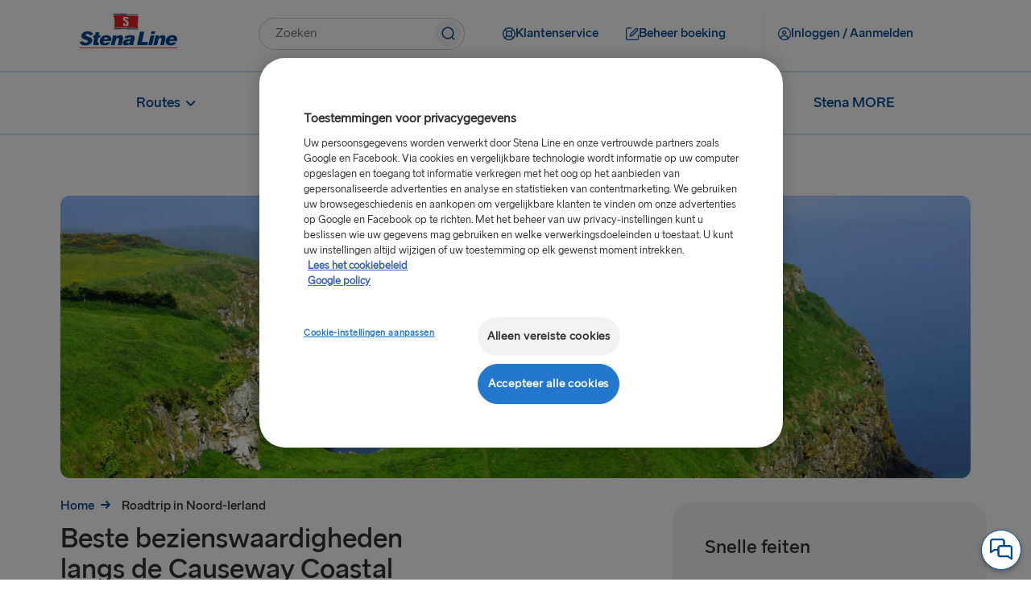

--- FILE ---
content_type: text/html;charset=utf-8
request_url: https://www.stenaline.nl/gidsen/noord-ierland-roadtrip
body_size: 21447
content:

<!DOCTYPE HTML>
<html lang="nl">
    <head>
    <meta charset="UTF-8"/>
    <title>Roadtrip in Noord-Ierland | Stena Line</title>
    
    <meta name="description" content="Lees meer over de beste plaatsen om te bezoeken tijdens een roadtrip langs de Causeway Coastal Route in Noord-Ierland."/>
    <meta name="template" content="guide-page-template"/>
    <meta name="viewport" content="width=device-width, initial-scale=1, shrink-to-fit=no"/>
    

    

    

  
      <script defer="defer" type="text/javascript" src="/.rum/@adobe/helix-rum-js@%5E2/dist/rum-standalone.js"></script>
<link rel="canonical" href="https://www.stenaline.nl/gidsen/noord-ierland-roadtrip"/>
  

  
    

    <!-- OneTrust Cookies Consent Notice start -->

    
        <script src="https://cdn.cookielaw.org/scripttemplates/otSDKStub.js" data-document-language="true" type="text/javascript" charset="UTF-8" data-domain-script="767b52ab-cb43-4edb-b4d5-a1ffd6722540"></script>
        <script type="text/javascript" nonce="5f47c9ff05596a3dc98b509590892e2ba1c3d05747537b1a6841db438e5e6f05">
            function OptanonWrapper() { }
        </script>
    
    

<!-- OneTrust Cookies Consent Notice end -->


<meta name="og:type" property="og:type" content="website"/>


    
    
    
    

    <meta name="og:url" property="og:url" content="https://www.stenaline.nl/gidsen/noord-ierland-roadtrip"/>
    <meta name="language" content="nl"/>
    <meta name="og:locale" property="og:locale" content="nl"/>
    <meta name="og:image" property="og:image" content="/content/dam/stenaline/en/images/destinations/ireland/AdobeStock_575396522.jpeg"/>
    <meta name="og:description" property="og:description" content="Lees meer over de beste plaatsen om te bezoeken tijdens een roadtrip langs de Causeway Coastal Route in Noord-Ierland."/>
    <meta name="og:title" property="og:title" content="Roadtrip in Noord-Ierland | Stena Line"/>
    <meta name="fb:app_id" property="fb:app_id"/>
    
    
    
        <link rel="alternate" href="https://www.stenaline.fr/guides/irlande-nord-road-trip" hreflang="fr-FR"/>
    
        <link rel="alternate" href="https://www.stenaline.lt/vadovai/siaures-airijos-marsrutas" hreflang="lt-LT"/>
    
        <link rel="alternate" href="https://www.stenaline.es/guias/viaje-carretera-irlanda-norte" hreflang="es-ES"/>
    
        <link rel="alternate" href="https://www.stenaline.ee/reisijuhid/pohja-iirimaa-autoreis" hreflang="et-EE"/>
    
        <link rel="alternate" href="https://www.stenaline.no/guider/biltur-i-nord-irland" hreflang="nb-NO"/>
    
        <link rel="alternate" href="https://www.stenaline.se/guider/bilresa-genom-nordirland" hreflang="sv-SE"/>
    
        <link rel="alternate" href="https://www.stenalinetravel.com/guides/northern-ireland-road-trip" hreflang="en-US"/>
    
        <link rel="alternate" href="https://www.stenaline.de/leitfaden/nordirland-roadtrip" hreflang="de-DE"/>
    
        <link rel="alternate" href="https://www.stenaline.fi/oppaat/pohjois-irlannin-automatka" hreflang="fi-FI"/>
    
        <link rel="alternate" href="https://www.stenaline.dk/vejledninger/biltur-i-nordirland" hreflang="da-DK"/>
    
        <link rel="alternate" href="https://www.stenaline.cz/pruvodci/severni%E2%80%93irsko-road-trip" hreflang="cs-CZ"/>
    
        <link rel="alternate" href="https://www.stenaline.lv/celvezi/celojums-uz-ziemeliriju" hreflang="lv-LV"/>
    
        <link rel="alternate" href="https://www.stenaline.ie/guides/northern-ireland-road-trip" hreflang="en-IE"/>
    
        <link rel="alternate" href="https://www.stenaline.pl/przewodniki/wycieczka-po-irlandii-polnocnej" hreflang="pl-PL"/>
    
        <link rel="alternate" href="https://www.stenaline.it/guide/viaggio-in-irlanda-del-nord" hreflang="it-IT"/>
    
        <link rel="alternate" href="https://www.stenaline.nl/gidsen/noord-ierland-roadtrip" hreflang="nl-NL"/>
    
        <link rel="alternate" href="https://www.stenaline.co.uk/guides/northern-ireland-road-trip" hreflang="en-GB"/>
    


<meta id="stenaline-bff" data-stenaline-bff-url="https://travel-bff.stenaline.nl/api" data-stenaline-auth-required="false" data-stenaline-staff-required="false"/>


    
    
<link rel="stylesheet" href="/etc.clientlibs/stenaline/clientlibs/clientlib-base.lc-c7b8f7bf2e46e30b30cc094095990aac-lc.min.css" type="text/css">








    <script nonce="b84f2a272bcf417e80466f208a7e9d84a6e5f9774e6c04168c53dde12f1625e0">
        !function (e, a, n, t) {
            var i = e.head;
            if (i) {
                const params = new URLSearchParams(window.location.search);
                if (a) return;
                var o = e.createElement("style");
                o.id = "alloy-prehiding";
                o.innerText = n;
                i.appendChild(o);
                setTimeout(function () {
                    o.parentNode && o.parentNode.removeChild(o)
                }, t);
            }
        }
        
        (document, document.location.href.indexOf("mboxEdit") !== -1, ".target--delay-load { opacity: 0 !important}", 3000);
    </script>





<script src="//widget.trustpilot.com/bootstrap/v5/tp.widget.bootstrap.min.js" async></script>

<script type="text/javascript">
    // Duration in milliseconds to wait while the Kameleoon application file is loaded
    var kameleoonLoadingTimeout = 1000;

    window.kameleoonQueue = window.kameleoonQueue || [];
    window.kameleoonStartLoadTime = new Date().getTime();
    if (! document.getElementById("kameleoonLoadingStyleSheet") && ! window.kameleoonDisplayPageTimeOut)
    {
        var kameleoonS = document.getElementsByTagName("script")[0];
        var kameleoonCc = "* { visibility: hidden !important; background-image: none !important; }";
        var kameleoonStn = document.createElement("style");
        kameleoonStn.type = "text/css";
        kameleoonStn.id = "kameleoonLoadingStyleSheet";
        if (kameleoonStn.styleSheet)
        {
            kameleoonStn.styleSheet.cssText = kameleoonCc;
        }
        else
        {
            kameleoonStn.appendChild(document.createTextNode(kameleoonCc));
        }
        kameleoonS.parentNode.insertBefore(kameleoonStn, kameleoonS);
        window.kameleoonDisplayPage = function(fromEngine)
        {
            if (!fromEngine)
            {
                window.kameleoonTimeout = true;
            }
            if (kameleoonStn.parentNode)
            {
                kameleoonStn.parentNode.removeChild(kameleoonStn);
            }
        };
        window.kameleoonDisplayPageTimeOut = window.setTimeout(window.kameleoonDisplayPage, kameleoonLoadingTimeout);
    }
</script>

<script type="text/javascript">
    // Relative path to servlet serving the kameleoon iframe HTML file
    window.kameleoonIframeURL = "/.iframe.kameleoon.html";

    window.kameleoonLightIframe = false;
    var kameleoonIframeOriginElement = document.createElement("a");
    kameleoonIframeOriginElement.href = kameleoonIframeURL;
    window.kameleoonIframeOrigin = kameleoonIframeOriginElement.origin || (kameleoonIframeOriginElement.protocol + "//" + kameleoonIframeOriginElement.hostname);
    if (location.href.indexOf(window.kameleoonIframeOrigin) != 0)
    {
        window.kameleoonLightIframe = true;
        var kameleoonProcessMessageEvent = function(event)
        {
            if (window.kameleoonIframeOrigin == event.origin && event.data.slice && event.data.slice(0,9) == "Kameleoon")
            {
                window.removeEventListener("message", kameleoonProcessMessageEvent);
                window.kameleoonExternalIFrameLoaded = true;
                if (window.Kameleoon)
                {
                    Kameleoon.Utils.runProtectedScript(event.data);
                    Kameleoon.Analyst.load();
                }
                else
                {
                    window.kameleoonExternalIFrameLoadedData = event.data;
                }
            }
        };
        if (window.addEventListener)
        {
            window.addEventListener("message", kameleoonProcessMessageEvent, false);
        }
        var iframeNode = document.createElement("iframe");
        iframeNode.src = kameleoonIframeURL;
        iframeNode.id = "kameleoonExternalIframe";
        iframeNode.style = "float: left !important; opacity: 0.0 !important; width: 0px !important; height: 0px !important;";
        document.head.appendChild(iframeNode);
    }
</script>

<script type="text/javascript">    // Kameleoon ITP (Intelligent Tracking Prevention) Management

    (function() {
        'use strict';

        function checkForValueInCookieParameter(cookieName, cookieParameterName, cookieParameterValue) {
        const cookie = document.cookie.split('; ').find((cookie) => cookie.split('=')[0] === cookieName);

            if (cookie) {
                let parameters = cookie.split('=');
                parameters.shift();
                const foundParameter = parameters.join('=').split('&').find((parameter) => parameter.split('=')[0].includes(cookieParameterName));
                return foundParameter ? foundParameter.split('=')[1].includes(cookieParameterValue) : false;
            }

            return false;
        }
    
        var KAMELEOON_VISITOR_CODE_COOKIE = 'kameleoonVisitorCode';
        
        // Construct endpoint URL based on current page path
        // Removes .html extension if present and adds selector + json extension
        var currentPath = window.location.pathname.replace(/\.html$/, '');
        var VISITOR_CODE_ENDPOINT = currentPath + '.kameleoon-visitor-code.json';

        function getCookie(name) {
            var value = "; " + document.cookie;
            var parts = value.split("; " + name + "=");
            if (parts.length > 1) {
                return parts.pop().split(";").shift();
            }
            return null;
        }

        function syncVisitorCode(visitorCode, token) {
            var params = new URLSearchParams();
            params.append('visitorCode', visitorCode);
            params.append('maxAge', '31536000');
            
            return fetch(VISITOR_CODE_ENDPOINT, {
                method: 'POST',
                headers: {
                    'Content-Type': 'application/x-www-form-urlencoded',
                    'CSRF-Token': token
                },
                body: params,
                credentials: 'same-origin'
            }).then(function(response) {
                if (response.ok) {
                    return response.json();
                }
                throw new Error('Sync failed');
            }).then(function(data) {
                if (data.visitorCode) {
                    window.kameleoonVisitorCode = data.visitorCode;
                }
            }).catch(function(error) {
                console.warn('Kameleoon ITP: Sync failed, fetching from server:', error.message);
                return getVisitorCodeFromServer();
            });
        }

        function ensureVisitorCodeSync() {
            var clientVisitorCode = getCookie(KAMELEOON_VISITOR_CODE_COOKIE);

            if (!clientVisitorCode) {
                return getVisitorCodeFromServer();
            }

            return fetch('/libs/granite/csrf/token.json')
                .then(function(response) {
                    return response.json();
                })
                .then(function(data) {
                    var token = data.token || '';
                    return syncVisitorCode(clientVisitorCode, token);
                })
                .catch(function(error) {
                    console.warn('Kameleoon ITP: Failed to fetch CSRF token:', error.message);
                    return getVisitorCodeFromServer();
                });
        }

        function getVisitorCodeFromServer() {
            return fetch(VISITOR_CODE_ENDPOINT, {
                credentials: 'same-origin'
            })
                .then(function(response) {
                    if (!response.ok) {
                        throw new Error('Failed to fetch visitor code');
                    }
                    return response.json();
                })
                .then(function(data) {
                    if (data.visitorCode) {
                        window.kameleoonVisitorCode = data.visitorCode;
                    }
                })
                .catch(function(error) {
                    console.warn('Kameleoon ITP: Failed to get visitor code from server:', error.message);
                });
        }

        function init() {
            if(!checkForValueInCookieParameter('OptanonConsent', 'groups', 'C0004%3A1') || !checkForValueInCookieParameter('OptanonConsent', 'groups', 'C0002%3A1')) {
                // Return early if consent is not given for "analysis and statistic (C0002%3A1)" or "personalized advertisement (C0004%3A1)".
                return;
            }

            var existingCode = getCookie(KAMELEOON_VISITOR_CODE_COOKIE);
            if (existingCode) {
                window.kameleoonVisitorCode = existingCode;
            }
            ensureVisitorCodeSync();
        }

        if (document.readyState === 'loading') {
            document.addEventListener('DOMContentLoaded', init);
        } else {
            init();
        }
    })();
</script>

<script type="text/javascript" src="https://gsaf8vibh1.kameleoon.io/engine.js" async="true" fetchpriority="high"></script>

<script src="https://www.google.com/recaptcha/api.js" async defer></script>

<script src="https://challenges.cloudflare.com/turnstile/v0/api.js?onload=onloadTurnstileCallback" defer></script>

<script src="https://sembo-inspire-apis.sembo.travel/stenaline-search-component/latest/stenaline-search-component.js" defer></script>




<script type="text/javascript">
    function checkForValueInCookieParameter(cookieName, cookieParameterName, cookieParameterValue) {
	    const cookie = document.cookie.split('; ').find((cookie) => cookie.split('=')[0] === cookieName);

        if (cookie) {
            let parameters = cookie.split('=');
            parameters.shift();
            const foundParameter = parameters.join('=').split('&').find((parameter) => parameter.split('=')[0].includes(cookieParameterName));
            return foundParameter ? foundParameter.split('=')[1].includes(cookieParameterValue) : false;
        }

        return false;
    };

    function loadTeadsScript() {
        let teadsElement = document.querySelector('.header-script--teads');
        let enableTeadsScript = true;
        if(checkForValueInCookieParameter('OptanonConsent', 'groups', 'C0004%3A1') && enableTeadsScript && !teadsElement) {
            let teadsScript = document.createElement('script');
            teadsScript.className = 'header-script--teads';
            teadsScript.type = 'text/javascript';
            teadsScript.src = "https://p.teads.tv/teads-fellow.js";
            teadsScript.async = true;
            document.head.appendChild(teadsScript);
            window.teads_e = window.teads_e || [];
            window.teads_buyer_pixel_id = 12846;
        }
    };

    function loadTikTokScript() {
        let tiktokElement = document.querySelector('.footer-script--tikTokAnalyctics');
        let enableTiktokScript =  true;
        if(checkForValueInCookieParameter('OptanonConsent', 'groups', 'C0004%3A1') && enableTiktokScript && !tiktokElement) {
            let tikTokDiv = document.createElement('div');
            tikTokDiv.className = 'footer-script--tikTokAnalyctics';
            tikTokDiv.setAttribute('data-lookup-id', "CS6IU0JC77U230TJQGS0");
            document.head.appendChild(tikTokDiv);
        }
    };

    loadTeadsScript();
    loadTikTokScript();

    window.addEventListener('OneTrustGroupsUpdated', function() {
        loadTeadsScript();
        loadTikTokScript();
    });
    
</script>
    
    
    

    

    


        <script type="text/javascript" src="//assets.adobedtm.com/4d6baec41bd1/3f41931efaa2/launch-515b84109dc5.min.js" async></script>


    
    
<script src="/etc.clientlibs/stenaline/clientlibs/clientlib-dependencies.lc-d41d8cd98f00b204e9800998ecf8427e-lc.min.js"></script>



    
    
<link rel="stylesheet" href="/etc.clientlibs/stenaline/clientlibs/clientlib-dependencies.lc-d41d8cd98f00b204e9800998ecf8427e-lc.min.css" type="text/css">
<link rel="stylesheet" href="/etc.clientlibs/stenaline/clientlibs/clientlib-site.lc-0d86f3fc84dfb9c0fc52201cc91bcda7-lc.min.css" type="text/css">



    

    
    <link rel="icon" sizes="192x192" href="/etc.clientlibs/stenaline/clientlibs/clientlib-site/resources/icon-192x192.png"/>
    <link rel="apple-touch-icon" sizes="180x180" href="/etc.clientlibs/stenaline/clientlibs/clientlib-site/resources/apple-touch-icon-180x180.png"/>
    <link rel="apple-touch-icon" sizes="167x167" href="/etc.clientlibs/stenaline/clientlibs/clientlib-site/resources/apple-touch-icon-167x167.png"/>
    <link rel="apple-touch-icon" sizes="152x152" href="/etc.clientlibs/stenaline/clientlibs/clientlib-site/resources/apple-touch-icon-152x152.png"/>
    <link rel="apple-touch-icon" sizes="120x120" href="/etc.clientlibs/stenaline/clientlibs/clientlib-site/resources/apple-touch-icon-120x120.png"/>
    <meta name="msapplication-square310x310logo" content="/etc.clientlibs/stenaline/clientlibs/clientlib-site/resources/icon-310x310.png"/>
    <meta name="msapplication-wide310x150logo" content="/etc.clientlibs/stenaline/clientlibs/clientlib-site/resources/icon-310x150.png"/>
    <meta name="msapplication-square150x150logo" content="/etc.clientlibs/stenaline/clientlibs/clientlib-site/resources/icon-150x150.png"/>
    <meta name="msapplication-square70x70logo" content="/etc.clientlibs/stenaline/clientlibs/clientlib-site/resources/icon-70x70.png"/>

    
</head>
    <body class="page basicpage" id="page-881970efff" data-cmp-data-layer-enabled>
        <script nonce="c92cf371e707e6c471f79b2ae3339faa7e398ec5765b252e5d931849d68ff3af">
          window.adobeDataLayer = window.adobeDataLayer || [];
          adobeDataLayer.push({
              page: JSON.parse("{\x22page\u002D881970efff\x22:{\x22@type\x22:\x22core\/wcm\/components\/page\/v2\/page\x22,\x22repo:modifyDate\x22:\x222023\u002D09\u002D28T14:18:37Z\x22,\x22dc:title\x22:\x22Roadtrip in Noord\u002DIerland | Stena Line\x22,\x22dc:description\x22:\x22Lees meer over de beste plaatsen om te bezoeken tijdens een roadtrip langs de Causeway Coastal Route in Noord\u002DIerland.\x22,\x22xdm:template\x22:\x22\/conf\/stenaline\/settings\/wcm\/templates\/guide\u002Dpage\u002Dtemplate\x22,\x22xdm:language\x22:\x22nl\x22,\x22xdm:tags\x22:[],\x22repo:path\x22:\x22\/content\/stenaline\/nl\/nl\/guides\/northern\u002Direland\u002Droad\u002Dtrip.html\x22}}"),
              event:'cmp:pageview',
              eventInfo: {
                  path: 'page.page\u002D881970efff'
              }
          });
        </script>
        
        
            




            



            
<div class="root container responsivegrid">
  
  
  <div id="container-c77f8e78a2" data-cmp-data-layer="{&#34;container-c77f8e78a2&#34;:{&#34;@type&#34;:&#34;stenaline/components/container&#34;,&#34;repo:modifyDate&#34;:&#34;2022-11-07T10:02:26Z&#34;}}" class="cmp-container">
	  


<div class="aem-Grid aem-Grid--12 aem-Grid--default--12 aem-Grid--phone--12 ">
    
    <div class="experiencefragment aem-GridColumn aem-GridColumn--default--12">
<div id="experiencefragment-8e70651589" class="cmp-experiencefragment cmp-experiencefragment--header">

  
  
  <div id="container-fd75d7fa12" data-cmp-data-layer="{&#34;container-fd75d7fa12&#34;:{&#34;@type&#34;:&#34;stenaline/components/container&#34;}}" class="cmp-container">
	  


<div class="aem-Grid aem-Grid--12 aem-Grid--default--12 ">
    
    <div class="mainheader aem-GridColumn aem-GridColumn--default--12"><div id="header" class="cmp-mainheader" data-cmp-data-layer="{&#34;header&#34;:{&#34;@type&#34;:&#34;stenaline/components/mainheader&#34;,&#34;repo:modifyDate&#34;:&#34;2025-09-18T07:12:25Z&#34;}}">
      <div class="cmp-mainheader__container--mobile">
            
                  
            
                  
            
                  <div class="mobile__login-wrapper">
                        <button class="mobile__login-btn ui-btn ui-btn--type-flat ui-btn--clr-primary ui-btn--sz-m ui-btn--icon-user-circle ui-btn--icloc-before login-button" id="header-item-inloggen__aanmelden-06ebcd6259" data-piimask="true" data-cmp-clickable="true" data-cmp-data-layer="{&#34;header-item-inloggen__aanmelden-06ebcd6259&#34;:{&#34;@type&#34;:&#34;nt:unstructured&#34;,&#34;xdm:linkURL&#34;:&#34;/mijn-paginas/overzicht&#34;,&#34;stenaline:linkURL&#34;:&#34;/content/stenaline/nl/nl/my-pages-new/overview.html&#34;}}">
                              <span class="icon-before" role="img" aria-hidden="true"></span>
                              <span class="button-text">Inloggen / Aanmelden</span>
                              <span class="icon-after" role="img" aria-hidden="true"></span>
                        </button>
                        
    <div class="login__modal hide">
        <div class="login__modal__content">
            <h2 class="login__modal__user" data-piimask="true"></h2>
            <a class="stenaline-ui anchor-modern-white-blue-sm login__modal__overview-link" href="https://www.stenaline.nl/mijn-paginas/overzicht" data-cmp-clickable="true"><span class="overview-icon" role="img" aria-hidden="true"></span>Mijn pagina&#39;s</a>
            <a tabindex="0" class="login__modal__logout-link"><span class="logout-icon" role="img" aria-hidden="true"></span>Uitloggen</a>
        </div>
    </div>

                  </div>
            
            <div class="mobile__logo-wrapper">
                  <a class="mobile__logo-link" href="https://www.stenaline.nl/">
                        <img class="mobile__logo-image" src="https://s7g10.scene7.com/is/image/stena/Stena_Line_Flag_Flat?ts=1732182392721&dpr=off" alt="Klein Stena Line-logo"/>
                  </a>
                  
            </div>
            <button class="mobile__menu-open" role="button">
                  <span class="mobile__toggle__text">Menu</span>
                  <span class="icon icon-menu" role="img" aria-hidden="true"></span>
            </button>
      </div>
      <div class="cmp-mainheader__container">
            <div class="cmp-mainheader__head">
                  <button class="cmp-mainheader__close" role="button" aria-label="Menu sluiten">
                        <span class="icon icon-close" role="img" aria-hidden="true"></span>
                  </button>
            </div>
            <div class="cmp-mainheader__container--top">
                  <div class="top__logo-wrapper">
                        <a class="top__logo-link" href="https://www.stenaline.nl/">
                              <img class="top__logo-image" src="https://s7g10.scene7.com/is/image/stena/StenaLine-digital-rgb-positiv-1?ts=1698321874907&dpr=off" alt="Stena Line-logo"/>
                        </a>
                        
                  </div>
                  <div class="top__search-wrapper">
                        <div id="mainsearch-b759eb886c" data-cmp-data-layer="{&#34;mainsearch-b759eb886c&#34;:{&#34;@type&#34;:&#34;stenaline/components/mainsearch&#34;,&#34;repo:modifyDate&#34;:&#34;2025-09-18T07:12:25Z&#34;}}" class="mainsearch">
	<div class="cmp-mainsearch" data-autocomplete-api-url="https://search.stenaline.com/texis/search/autocomplete.json" data-search-profile="stenaline_nl" role="search">
		<form autocomplete="off" action="/search" class="cmp-mainsearch__inputform">
			<div class="cmp-mainsearch__wrapper">
				<input type="search" name="searchQuery" placeholder="Zoeken" aria-label="Tekstveld zoeken" class="cmp-mainsearch__wrapper__input"/>
				<button class="cmp-mainsearch__wrapper__icon" aria-label="Knop om zoekopdracht te verzenden">
					<span class="icon-navigation-search" role="img" aria-hidden="true"></span>
				</button>
				<div class="cmp-mainsearch__wrapper__suggestions" data-piimask="true"></div>
			</div>
		</form>
	</div>
</div>

                  </div>
                  <div class="top__actionlinks-wrapper">
                        <ul class="top__actionlinks-group">
                              <li class="top__actionlinks-item " id="header-item-klantenservice-39be14e23c" data-cmp-data-layer="{&#34;header-item-klantenservice-39be14e23c&#34;:{&#34;@type&#34;:&#34;nt:unstructured&#34;,&#34;xdm:linkURL&#34;:&#34;/klantenservice&#34;,&#34;stenaline:linkURL&#34;:&#34;/content/stenaline/nl/nl/customer-service.html&#34;}}">
                                    
                                    <a class="top__actionlinks-link ui-btn ui-btn--type-flat ui-btn--clr-primary ui-btn--sz-m ui-btn--icon-buoy ui-btn--icloc-before" href="https://www.stenaline.nl/klantenservice" data-cmp-clickable="true">
                                          <span class="icon-before" role="img" aria-hidden="true"></span>
                                          <span class="button-text">Klantenservice</span>
                                          <span class="icon-after" role="img" aria-hidden="true"></span>
                                    </a>
                                    
                                    
                              </li>
                        
                              <li class="top__actionlinks-item right-divider" id="header-item-beheer_boeking-0e8de67509" data-cmp-data-layer="{&#34;header-item-beheer_boeking-0e8de67509&#34;:{&#34;@type&#34;:&#34;nt:unstructured&#34;,&#34;xdm:linkURL&#34;:&#34;https://booking.stenaline.nl/login&#34;,&#34;stenaline:linkURL&#34;:&#34;https://booking.stenaline.nl/login&#34;}}">
                                    
                                    <a class="top__actionlinks-link ui-btn ui-btn--type-flat ui-btn--clr-primary ui-btn--sz-m ui-btn--icon-edit ui-btn--icloc-before" href="https://booking.stenaline.nl/login" data-cmp-clickable="true">
                                          <span class="icon-before" role="img" aria-hidden="true"></span>
                                          <span class="button-text">Beheer boeking</span>
                                          <span class="icon-after" role="img" aria-hidden="true"></span>
                                    </a>
                                    
                                    
                              </li>
                        
                              <li class="top__actionlinks-item " id="header-item-inloggen__aanmelden-06ebcd6259" data-cmp-data-layer="{&#34;header-item-inloggen__aanmelden-06ebcd6259&#34;:{&#34;@type&#34;:&#34;nt:unstructured&#34;,&#34;xdm:linkURL&#34;:&#34;/mijn-paginas/overzicht&#34;,&#34;stenaline:linkURL&#34;:&#34;/content/stenaline/nl/nl/my-pages-new/overview.html&#34;}}">
                                    
                                    
                                    <button class="top__actionlinks-link ui-btn ui-btn--type-flat ui-btn--clr-primary ui-btn--sz-m ui-btn--icon-user-circle ui-btn--icloc-before login-button" data-cmp-clickable="true" data-piimask="true">
                                          <span class="icon-before" role="img" aria-hidden="true"></span>
                                          <span class="button-text">Inloggen / Aanmelden</span>
                                          <span class="icon-after" role="img" aria-hidden="true"></span>
                                    </button>
                                    
    <div class="login__modal hide">
        <div class="login__modal__content">
            <h2 class="login__modal__user" data-piimask="true"></h2>
            <a class="stenaline-ui anchor-modern-white-blue-sm login__modal__overview-link" href="https://www.stenaline.nl/mijn-paginas/overzicht" data-cmp-clickable="true"><span class="overview-icon" role="img" aria-hidden="true"></span>Mijn pagina&#39;s</a>
            <a tabindex="0" class="login__modal__logout-link"><span class="logout-icon" role="img" aria-hidden="true"></span>Uitloggen</a>
        </div>
    </div>

                              </li>
                        </ul>
                  </div>
                  <div class="top__languagenav-wrapper">
                        

    


                  </div>
            </div>
            <div class="cmp-mainheader__container--bottom">
                  <div class="bottom__menu-wrapper">
                        
    <div class="bottom__menu">
        
    <ul class="bottom__menu-group" data-navigation-level="0">


		<!-- Add submenuLabel as first list item if present -->
		

		
			<li class="cmp-mainheader__menu-item " id="header-c2a59d7dfc-aa84d512ae" data-cmp-data-layer="{&#34;header-c2a59d7dfc-aa84d512ae&#34;:{&#34;parentId&#34;:&#34;header-c2a59d7dfc&#34;,&#34;@type&#34;:&#34;stenaline/components/mainheader/item&#34;,&#34;repo:modifyDate&#34;:&#34;2024-12-17T12:03:04Z&#34;,&#34;xdm:linkURL&#34;:&#34;&#34;,&#34;stenaline:linkURL&#34;:&#34;&#34;}}">

				<a href="#" tabindex="0" data-cmp-clickable="true" class="cmp-mainheader__menu-link no style">
					
					<span>
						<span class="before" role="img" aria-hidden="true"></span>
						Routes
						<span class="after" role="img" aria-hidden="true"></span>
					</span>
					<span class="cmp-mainheader__menu-indicator" role="img" aria-hidden="true"></span>
				</a>
			</li>
		
			<li class="cmp-mainheader__menu-item " id="header-c2a59d7dfc-bf67b08f95" data-cmp-data-layer="{&#34;header-c2a59d7dfc-bf67b08f95&#34;:{&#34;parentId&#34;:&#34;header-c2a59d7dfc&#34;,&#34;@type&#34;:&#34;stenaline/components/mainheader/item&#34;,&#34;repo:modifyDate&#34;:&#34;2024-12-17T12:11:58Z&#34;,&#34;xdm:linkURL&#34;:&#34;&#34;,&#34;stenaline:linkURL&#34;:&#34;&#34;}}">

				<a href="#" tabindex="0" data-cmp-clickable="true" class="cmp-mainheader__menu-link no style">
					
					<span>
						<span class="before" role="img" aria-hidden="true"></span>
						Aan boord
						<span class="after" role="img" aria-hidden="true"></span>
					</span>
					<span class="cmp-mainheader__menu-indicator" role="img" aria-hidden="true"></span>
				</a>
			</li>
		
			<li class="cmp-mainheader__menu-item " id="header-c2a59d7dfc-0bbe2669d2" data-cmp-data-layer="{&#34;header-c2a59d7dfc-0bbe2669d2&#34;:{&#34;parentId&#34;:&#34;header-c2a59d7dfc&#34;,&#34;@type&#34;:&#34;stenaline/components/mainheader/item&#34;,&#34;repo:modifyDate&#34;:&#34;2024-12-17T12:14:17Z&#34;,&#34;xdm:linkURL&#34;:&#34;&#34;,&#34;stenaline:linkURL&#34;:&#34;&#34;}}">

				<a href="https://www.stenaline.nl/bestemmingen" tabindex="0" data-cmp-clickable="true" class="cmp-mainheader__menu-link no style">
					
					<span>
						<span class="before" role="img" aria-hidden="true"></span>
						Bestemmingen
						<span class="after" role="img" aria-hidden="true"></span>
					</span>
					<span class="cmp-mainheader__menu-indicator" role="img" aria-hidden="true"></span>
				</a>
			</li>
		
			<li class="cmp-mainheader__menu-item " id="header-c2a59d7dfc-3b8fd86688" data-cmp-data-layer="{&#34;header-c2a59d7dfc-3b8fd86688&#34;:{&#34;parentId&#34;:&#34;header-c2a59d7dfc&#34;,&#34;@type&#34;:&#34;stenaline/components/mainheader/item&#34;,&#34;repo:modifyDate&#34;:&#34;2024-12-17T12:14:17Z&#34;,&#34;xdm:linkURL&#34;:&#34;https://www.stenaline.nl/speciale-aanbiedingen&#34;,&#34;stenaline:linkURL&#34;:&#34;https://www.stenalinetravel.com/special-offers&#34;}}">

				<a href="https://www.stenaline.nl/speciale-aanbiedingen" tabindex="0" data-cmp-clickable="true" class="cmp-mainheader__menu-link no style">
					
					<span>
						<span class="before" role="img" aria-hidden="true"></span>
						Speciale aanbiedingen
						<span class="after" role="img" aria-hidden="true"></span>
					</span>
					
				</a>
			</li>
		
			<li class="cmp-mainheader__menu-item " id="header-c2a59d7dfc-2b9f2a3c23" data-cmp-data-layer="{&#34;header-c2a59d7dfc-2b9f2a3c23&#34;:{&#34;parentId&#34;:&#34;header-c2a59d7dfc&#34;,&#34;@type&#34;:&#34;stenaline/components/mainheader/item&#34;,&#34;repo:modifyDate&#34;:&#34;2024-12-17T12:14:17Z&#34;,&#34;xdm:linkURL&#34;:&#34;https://www.stenaline.nl/stena-more&#34;,&#34;stenaline:linkURL&#34;:&#34;https://www.stenalinetravel.com/stena-more&#34;}}">

				<a href="https://www.stenaline.nl/stena-more" tabindex="0" data-cmp-clickable="true" class="cmp-mainheader__menu-link no style">
					
					<span>
						<span class="before" role="img" aria-hidden="true"></span>
						Stena MORE
						<span class="after" role="img" aria-hidden="true"></span>
					</span>
					
				</a>
			</li>
		
	</ul>

    
        
    <ul class="bottom__menu-group" data-navigation-level="1" data-navigation-parent="header-c2a59d7dfc-aa84d512ae">


		<!-- Add submenuLabel as first list item if present -->
		

		
			<li class="cmp-mainheader__menu-item " id="header-c2a59d7dfc-aa84d512ae-0b81b83d8b" data-cmp-data-layer="{&#34;header-c2a59d7dfc-aa84d512ae-0b81b83d8b&#34;:{&#34;parentId&#34;:&#34;header-c2a59d7dfc-aa84d512ae&#34;,&#34;@type&#34;:&#34;stenaline/components/mainheader/item&#34;,&#34;repo:modifyDate&#34;:&#34;2024-12-17T12:03:04Z&#34;,&#34;xdm:linkURL&#34;:&#34;https://www.stenaline.nl/routes/hoek-van-holland-harwich&#34;,&#34;stenaline:linkURL&#34;:&#34;https://www.stenalinetravel.com/routes/harwich-hook-of-holland&#34;}}">

				<a href="https://www.stenaline.nl/routes/hoek-van-holland-harwich" tabindex="0" data-cmp-clickable="true" class="cmp-mainheader__menu-link no style">
					
					<span>
						<span class="before" role="img" aria-hidden="true"></span>
						Hoek van Holland – Harwich
						<span class="after" role="img" aria-hidden="true"></span>
					</span>
					
				</a>
			</li>
		
			<li class="cmp-mainheader__menu-item " id="header-c2a59d7dfc-aa84d512ae-da178a9911" data-cmp-data-layer="{&#34;header-c2a59d7dfc-aa84d512ae-da178a9911&#34;:{&#34;parentId&#34;:&#34;header-c2a59d7dfc-aa84d512ae&#34;,&#34;@type&#34;:&#34;stenaline/components/mainheader/item&#34;,&#34;repo:modifyDate&#34;:&#34;2024-12-17T12:03:04Z&#34;,&#34;xdm:linkURL&#34;:&#34;https://www.stenaline.nl/routes/kiel-goteborg&#34;,&#34;stenaline:linkURL&#34;:&#34;https://www.stenalinetravel.com/routes/kiel-gothenburg&#34;}}">

				<a href="https://www.stenaline.nl/routes/kiel-goteborg" tabindex="0" data-cmp-clickable="true" class="cmp-mainheader__menu-link no style">
					
					<span>
						<span class="before" role="img" aria-hidden="true"></span>
						Kiel – Göteborg
						<span class="after" role="img" aria-hidden="true"></span>
					</span>
					
				</a>
			</li>
		
			<li class="cmp-mainheader__menu-item " id="header-c2a59d7dfc-aa84d512ae-b8ab6400b7" data-cmp-data-layer="{&#34;header-c2a59d7dfc-aa84d512ae-b8ab6400b7&#34;:{&#34;parentId&#34;:&#34;header-c2a59d7dfc-aa84d512ae&#34;,&#34;@type&#34;:&#34;stenaline/components/mainheader/item&#34;,&#34;repo:modifyDate&#34;:&#34;2024-12-17T12:03:04Z&#34;,&#34;xdm:linkURL&#34;:&#34;https://www.stenaline.nl/routes&#34;,&#34;stenaline:linkURL&#34;:&#34;https://www.stenalinetravel.com/routes&#34;}}">

				<a href="https://www.stenaline.nl/routes" tabindex="0" data-cmp-clickable="true" class="cmp-mainheader__menu-link cmp-mainheader__menu-link--style-arrow">
					
					<span>
						<span class="before" role="img" aria-hidden="true"></span>
						Alle routes
						<span class="after" role="img" aria-hidden="true"></span>
					</span>
					
				</a>
			</li>
		
	</ul>

    
        
    

    

    
        
    

    

    
        
    

    

    

    
        
    <ul class="bottom__menu-group" data-navigation-level="1" data-navigation-parent="header-c2a59d7dfc-bf67b08f95">


		<!-- Add submenuLabel as first list item if present -->
		

		
			<li class="cmp-mainheader__menu-item " id="header-c2a59d7dfc-bf67b08f95-7d443b01f7" data-cmp-data-layer="{&#34;header-c2a59d7dfc-bf67b08f95-7d443b01f7&#34;:{&#34;parentId&#34;:&#34;header-c2a59d7dfc-bf67b08f95&#34;,&#34;@type&#34;:&#34;stenaline/components/mainheader/item&#34;,&#34;repo:modifyDate&#34;:&#34;2024-12-17T12:04:51Z&#34;,&#34;xdm:linkURL&#34;:&#34;https://www.stenaline.nl/ferries/stena-hollandica&#34;,&#34;stenaline:linkURL&#34;:&#34;https://www.stenalinetravel.com/ferries/stena-hollandica&#34;}}">

				<a href="https://www.stenaline.nl/ferries/stena-hollandica" tabindex="0" data-cmp-clickable="true" class="cmp-mainheader__menu-link no style">
					
					<span>
						<span class="before" role="img" aria-hidden="true"></span>
						Stena Hollandica
						<span class="after" role="img" aria-hidden="true"></span>
					</span>
					
				</a>
			</li>
		
			<li class="cmp-mainheader__menu-item " id="header-c2a59d7dfc-bf67b08f95-b8d1c6401f" data-cmp-data-layer="{&#34;header-c2a59d7dfc-bf67b08f95-b8d1c6401f&#34;:{&#34;parentId&#34;:&#34;header-c2a59d7dfc-bf67b08f95&#34;,&#34;@type&#34;:&#34;stenaline/components/mainheader/item&#34;,&#34;repo:modifyDate&#34;:&#34;2024-12-17T12:05:43Z&#34;,&#34;xdm:linkURL&#34;:&#34;https://www.stenaline.nl/ferries/stena-britannica&#34;,&#34;stenaline:linkURL&#34;:&#34;https://www.stenalinetravel.com/ferries/stena-britannica&#34;}}">

				<a href="https://www.stenaline.nl/ferries/stena-britannica" tabindex="0" data-cmp-clickable="true" class="cmp-mainheader__menu-link no style">
					
					<span>
						<span class="before" role="img" aria-hidden="true"></span>
						Stena Britannica
						<span class="after" role="img" aria-hidden="true"></span>
					</span>
					
				</a>
			</li>
		
			<li class="cmp-mainheader__menu-item " id="header-c2a59d7dfc-bf67b08f95-101ec6f9a8" data-cmp-data-layer="{&#34;header-c2a59d7dfc-bf67b08f95-101ec6f9a8&#34;:{&#34;parentId&#34;:&#34;header-c2a59d7dfc-bf67b08f95&#34;,&#34;@type&#34;:&#34;stenaline/components/mainheader/item&#34;,&#34;repo:modifyDate&#34;:&#34;2024-12-17T12:07:31Z&#34;,&#34;xdm:linkURL&#34;:&#34;https://www.stenaline.nl/ferries/stena-scandinavica&#34;,&#34;stenaline:linkURL&#34;:&#34;https://www.stenalinetravel.com/ferries/stena-scandinavica&#34;}}">

				<a href="https://www.stenaline.nl/ferries/stena-scandinavica" tabindex="0" data-cmp-clickable="true" class="cmp-mainheader__menu-link no style">
					
					<span>
						<span class="before" role="img" aria-hidden="true"></span>
						Stena Scandinavica
						<span class="after" role="img" aria-hidden="true"></span>
					</span>
					
				</a>
			</li>
		
			<li class="cmp-mainheader__menu-item " id="header-c2a59d7dfc-bf67b08f95-06ef695254" data-cmp-data-layer="{&#34;header-c2a59d7dfc-bf67b08f95-06ef695254&#34;:{&#34;parentId&#34;:&#34;header-c2a59d7dfc-bf67b08f95&#34;,&#34;@type&#34;:&#34;stenaline/components/mainheader/item&#34;,&#34;repo:modifyDate&#34;:&#34;2024-12-17T12:06:41Z&#34;,&#34;xdm:linkURL&#34;:&#34;https://www.stenaline.nl/ferries/stena-germanica&#34;,&#34;stenaline:linkURL&#34;:&#34;https://www.stenalinetravel.com/ferries/stena-germanica&#34;}}">

				<a href="https://www.stenaline.nl/ferries/stena-germanica" tabindex="0" data-cmp-clickable="true" class="cmp-mainheader__menu-link no style">
					
					<span>
						<span class="before" role="img" aria-hidden="true"></span>
						Stena Germanica
						<span class="after" role="img" aria-hidden="true"></span>
					</span>
					
				</a>
			</li>
		
			<li class="cmp-mainheader__menu-item " id="header-c2a59d7dfc-bf67b08f95-543f6b3b7c" data-cmp-data-layer="{&#34;header-c2a59d7dfc-bf67b08f95-543f6b3b7c&#34;:{&#34;parentId&#34;:&#34;header-c2a59d7dfc-bf67b08f95&#34;,&#34;@type&#34;:&#34;stenaline/components/mainheader/item&#34;,&#34;repo:modifyDate&#34;:&#34;2024-12-17T12:10:58Z&#34;,&#34;xdm:linkURL&#34;:&#34;https://www.stenaline.nl/ferries&#34;,&#34;stenaline:linkURL&#34;:&#34;https://www.stenalinetravel.com/ferries&#34;}}">

				<a href="https://www.stenaline.nl/ferries" tabindex="0" data-cmp-clickable="true" class="cmp-mainheader__menu-link cmp-mainheader__menu-link--style-arrow">
					
					<span>
						<span class="before" role="img" aria-hidden="true"></span>
						Alle feries
						<span class="after" role="img" aria-hidden="true"></span>
					</span>
					
				</a>
			</li>
		
	</ul>

    
        
    

    

    
        
    

    

    
        
    

    

    
        
    

    

    
        
    

    

    

    
        
    <ul class="bottom__menu-group" data-navigation-level="1" data-navigation-parent="header-c2a59d7dfc-0bbe2669d2">


		<!-- Add submenuLabel as first list item if present -->
		

		
			<li class="cmp-mainheader__menu-item " id="header-c2a59d7dfc-0bbe2669d2-7f68441699" data-cmp-data-layer="{&#34;header-c2a59d7dfc-0bbe2669d2-7f68441699&#34;:{&#34;parentId&#34;:&#34;header-c2a59d7dfc-0bbe2669d2&#34;,&#34;@type&#34;:&#34;stenaline/components/mainheader/item&#34;,&#34;repo:modifyDate&#34;:&#34;2024-12-17T12:14:17Z&#34;,&#34;xdm:linkURL&#34;:&#34;https://www.stenaline.nl/ferries-naar-engeland&#34;,&#34;stenaline:linkURL&#34;:&#34;/content/stenaline/nl/nl/destinations/england&#34;}}">

				<a href="https://www.stenaline.nl/ferries-naar-engeland" tabindex="0" data-cmp-clickable="true" class="cmp-mainheader__menu-link no style">
					
					<span>
						<span class="before" role="img" aria-hidden="true"></span>
						Engeland
						<span class="after" role="img" aria-hidden="true"></span>
					</span>
					
				</a>
			</li>
		
			<li class="cmp-mainheader__menu-item " id="header-c2a59d7dfc-0bbe2669d2-4d2e9eb708" data-cmp-data-layer="{&#34;header-c2a59d7dfc-0bbe2669d2-4d2e9eb708&#34;:{&#34;parentId&#34;:&#34;header-c2a59d7dfc-0bbe2669d2&#34;,&#34;@type&#34;:&#34;stenaline/components/mainheader/item&#34;,&#34;repo:modifyDate&#34;:&#34;2024-12-17T12:14:17Z&#34;,&#34;xdm:linkURL&#34;:&#34;https://www.stenaline.nl/ferries-naar-zweden&#34;,&#34;stenaline:linkURL&#34;:&#34;https://www.stenalinetravel.com/ferries-to-sweden&#34;}}">

				<a href="https://www.stenaline.nl/ferries-naar-zweden" tabindex="0" data-cmp-clickable="true" class="cmp-mainheader__menu-link no style">
					
					<span>
						<span class="before" role="img" aria-hidden="true"></span>
						Zweden
						<span class="after" role="img" aria-hidden="true"></span>
					</span>
					
				</a>
			</li>
		
			<li class="cmp-mainheader__menu-item " id="header-c2a59d7dfc-0bbe2669d2-89bfa887fd" data-cmp-data-layer="{&#34;header-c2a59d7dfc-0bbe2669d2-89bfa887fd&#34;:{&#34;parentId&#34;:&#34;header-c2a59d7dfc-0bbe2669d2&#34;,&#34;@type&#34;:&#34;stenaline/components/mainheader/item&#34;,&#34;repo:modifyDate&#34;:&#34;2024-12-17T12:14:17Z&#34;,&#34;xdm:linkURL&#34;:&#34;https://www.stenaline.nl/gidsen/engeland-roadtrip&#34;,&#34;stenaline:linkURL&#34;:&#34;https://www.stenalinetravel.com/guides/england-road-trip&#34;}}">

				<a href="https://www.stenaline.nl/gidsen/engeland-roadtrip" tabindex="0" data-cmp-clickable="true" class="cmp-mainheader__menu-link no style">
					
					<span>
						<span class="before" role="img" aria-hidden="true"></span>
						Road trip to England
						<span class="after" role="img" aria-hidden="true"></span>
					</span>
					
				</a>
			</li>
		
			<li class="cmp-mainheader__menu-item " id="header-c2a59d7dfc-0bbe2669d2-aff8f201f0" data-cmp-data-layer="{&#34;header-c2a59d7dfc-0bbe2669d2-aff8f201f0&#34;:{&#34;parentId&#34;:&#34;header-c2a59d7dfc-0bbe2669d2&#34;,&#34;@type&#34;:&#34;stenaline/components/mainheader/item&#34;,&#34;repo:modifyDate&#34;:&#34;2024-12-17T12:14:17Z&#34;,&#34;xdm:linkURL&#34;:&#34;https://www.stenaline.nl/gidsen/wild-atlantic-way&#34;,&#34;stenaline:linkURL&#34;:&#34;https://www.stenalinetravel.com/guides/wild-atlantic-way&#34;}}">

				<a href="https://www.stenaline.nl/gidsen/wild-atlantic-way" tabindex="0" data-cmp-clickable="true" class="cmp-mainheader__menu-link no style">
					
					<span>
						<span class="before" role="img" aria-hidden="true"></span>
						Wild Atlantic Way
						<span class="after" role="img" aria-hidden="true"></span>
					</span>
					
				</a>
			</li>
		
			<li class="cmp-mainheader__menu-item " id="header-c2a59d7dfc-0bbe2669d2-0366a68866" data-cmp-data-layer="{&#34;header-c2a59d7dfc-0bbe2669d2-0366a68866&#34;:{&#34;parentId&#34;:&#34;header-c2a59d7dfc-0bbe2669d2&#34;,&#34;@type&#34;:&#34;stenaline/components/mainheader/item&#34;,&#34;repo:modifyDate&#34;:&#34;2024-12-17T12:14:17Z&#34;,&#34;xdm:linkURL&#34;:&#34;https://www.stenaline.nl/gidsen/westen-van-schotland-roadtrip&#34;,&#34;stenaline:linkURL&#34;:&#34;https://www.stenalinetravel.com/guides/west-of-scotland-road-trip&#34;}}">

				<a href="https://www.stenaline.nl/gidsen/westen-van-schotland-roadtrip" tabindex="0" data-cmp-clickable="true" class="cmp-mainheader__menu-link no style">
					
					<span>
						<span class="before" role="img" aria-hidden="true"></span>
						Westen van Schotland
						<span class="after" role="img" aria-hidden="true"></span>
					</span>
					
				</a>
			</li>
		
			<li class="cmp-mainheader__menu-item " id="header-c2a59d7dfc-0bbe2669d2-3c3de27fed" data-cmp-data-layer="{&#34;header-c2a59d7dfc-0bbe2669d2-3c3de27fed&#34;:{&#34;parentId&#34;:&#34;header-c2a59d7dfc-0bbe2669d2&#34;,&#34;@type&#34;:&#34;stenaline/components/mainheader/item&#34;,&#34;repo:modifyDate&#34;:&#34;2025-03-10T12:24:52Z&#34;,&#34;xdm:linkURL&#34;:&#34;https://www.stenaline.nl/bestemmingen&#34;,&#34;stenaline:linkURL&#34;:&#34;https://www.stenalinetravel.com/destinations&#34;}}">

				<a href="https://www.stenaline.nl/bestemmingen" tabindex="0" data-cmp-clickable="true" class="cmp-mainheader__menu-link cmp-mainheader__menu-link--style-arrow">
					
					<span>
						<span class="before" role="img" aria-hidden="true"></span>
						Alle bestemmingen
						<span class="after" role="img" aria-hidden="true"></span>
					</span>
					
				</a>
			</li>
		
	</ul>

    
        
    

    

    
        
    

    

    
        
    

    

    
        
    

    

    
        
    

    

    
        
    

    

    

    
        
    

    

    
        
    

    

    
</div>

                  </div>
            </div>
      </div>
</div>

    

</div>
<div class="sitemessage aem-GridColumn aem-GridColumn--default--12"><div id="siteMessage">
   
</div>

    
</div>

    
</div>

  </div>

  
</div>

    
</div>
<div class="container responsivegrid aem-GridColumn aem-GridColumn--default--12">
  
  
  
  
  <div data-cmp-data-layer="{&#34;container-61c9af24c0&#34;:{&#34;@type&#34;:&#34;stenaline/components/container&#34;}}" id="container-61c9af24c0" class="cmp-container">
	  
	  
	  
  </div>

</div>
<div class="image image--banner aem-GridColumn aem-GridColumn--default--12">
<div data-cmp-is="image" data-cmp-lazy data-cmp-lazythreshold="0" data-cmp-src="https://s7g10.scene7.com/is/image/stena/AdobeStock_575396522%3A29-9?ts=1692783551154&amp;dpr=off" data-cmp-widths="320,480,600,800,1024,1200,1600" data-cmp-dmimage data-cmp-smartcroprendition="29-9" data-asset="/content/dam/stenaline/en/images/destinations/ireland/AdobeStock_575396522.jpeg" data-title="Ruins of the ancient Dunseverick Castle atop the green cliffs of the Causeway Coast, Northern Ireland" id="image-9c36bf486c" data-cmp-data-layer="{&#34;image-9c36bf486c&#34;:{&#34;@type&#34;:&#34;stenaline/components/image&#34;,&#34;repo:modifyDate&#34;:&#34;2023-02-07T09:44:40Z&#34;,&#34;stenaline:linkURL&#34;:&#34;&#34;}}" class="cmp-image image-rendition__29-9" itemscope itemtype="http://schema.org/ImageObject">
    
        <noscript data-cmp-hook-image="noscript">
            
            <img src="https://s7g10.scene7.com/is/image/stena/AdobeStock_575396522%3A29-9?ts=1692783551154&dpr=off" class="cmp-image__image" itemprop="contentUrl" data-cmp-hook-image="image" alt="Ruïnes van het eeuwenoude Dunseverick Castle boven op de groene kliffen van de Causeway Coast, Noord-Ierland"/>
            
        </noscript>
    
    
    <span class="cmp-image__title" itemprop="caption">Ruins of the ancient Dunseverick Castle atop the green cliffs of the Causeway Coast, Northern Ireland</span>
    
</div>

    
</div>
<div class="container responsivegrid aem-GridColumn--default--none aem-GridColumn--phone--none aem-GridColumn--phone--12 aem-GridColumn aem-GridColumn--default--6 aem-GridColumn--offset--phone--0 aem-GridColumn--offset--default--0">
  
  
  <div id="container-cba264728d" data-cmp-data-layer="{&#34;container-cba264728d&#34;:{&#34;@type&#34;:&#34;stenaline/components/container&#34;,&#34;repo:modifyDate&#34;:&#34;2022-11-07T09:41:46Z&#34;}}" class="cmp-container">
	  


<div class="aem-Grid aem-Grid--6 aem-Grid--tablet--6 aem-Grid--default--6 aem-Grid--phone--12 ">
    
    <div class="breadcrumb aem-GridColumn--default--none aem-GridColumn--phone--none aem-GridColumn--phone--12 aem-GridColumn aem-GridColumn--default--6 aem-GridColumn--offset--phone--0 aem-GridColumn--offset--default--0"><nav class="cmp-breadcrumb" id="breadcrumb-91fecedd40" aria-label="Breadcrumb" data-cmp-data-layer="{&#34;breadcrumb-91fecedd40&#34;:{&#34;@type&#34;:&#34;stenaline/components/breadcrumb&#34;,&#34;repo:modifyDate&#34;:&#34;2023-02-15T09:50:17Z&#34;,&#34;xdm:linkURL&#34;:&#34;/gidsen/noord-ierland-roadtrip&#34;,&#34;stenaline:linkURL&#34;:&#34;/guides/northern-ireland-road-trip&#34;}}">
    <ol class="cmp-breadcrumb__list" itemscope itemtype="http://schema.org/BreadcrumbList">
        <li class="cmp-breadcrumb__item" data-cmp-data-layer="{&#34;breadcrumb-91fecedd40-item-nl-a18fd981ad&#34;:{&#34;@type&#34;:&#34;stenaline/components/breadcrumb/item&#34;,&#34;repo:modifyDate&#34;:&#34;2023-02-15T15:19:34Z&#34;,&#34;dc:title&#34;:&#34;Home&#34;,&#34;xdm:linkURL&#34;:&#34;/&#34;,&#34;stenaline:linkURL&#34;:&#34;/&#34;}}" itemprop="itemListElement" itemscope itemtype="http://schema.org/ListItem">
            <span class="icon-before" role="img" aria-hidden="true"></span>
            <a class="cmp-breadcrumb__item-link" href="https://www.stenaline.nl/" itemprop="item" data-cmp-clickable="true">
                <span itemprop="name">Home</span>
            </a>
            <meta itemprop="position" content="1"/>
            <span class="icon-after" role="img" aria-hidden="true"></span>
        </li>
    
        <li class="cmp-breadcrumb__item cmp-breadcrumb__item--active" data-cmp-data-layer="{&#34;breadcrumb-91fecedd40-item-northern-ireland-road-trip-cb80698b90&#34;:{&#34;@type&#34;:&#34;stenaline/components/breadcrumb/item&#34;,&#34;repo:modifyDate&#34;:&#34;2023-09-21T17:32:54Z&#34;,&#34;dc:title&#34;:&#34;Roadtrip in Noord-Ierland&#34;,&#34;xdm:linkURL&#34;:&#34;/gidsen/noord-ierland-roadtrip&#34;,&#34;stenaline:linkURL&#34;:&#34;/guides/northern-ireland-road-trip&#34;}}" itemprop="itemListElement" itemscope itemtype="http://schema.org/ListItem">
            <span class="icon-before" role="img" aria-hidden="true"></span>
            
                <span itemprop="name">Roadtrip in Noord-Ierland</span>
            
            <meta itemprop="position" content="2"/>
            <span class="icon-after" role="img" aria-hidden="true"></span>
        </li>
    </ol>
</nav>

    
</div>
<div class="title aem-GridColumn--default--none aem-GridColumn--phone--none aem-GridColumn--phone--12 aem-GridColumn aem-GridColumn--default--5 aem-GridColumn--offset--phone--0 aem-GridColumn--offset--default--0">
<div data-cmp-data-layer="{&#34;title-02a12ea6d9&#34;:{&#34;@type&#34;:&#34;core/wcm/components/title/v2/title&#34;,&#34;repo:modifyDate&#34;:&#34;2022-11-07T09:42:14Z&#34;,&#34;dc:title&#34;:&#34;Roadtrip in Noord-Ierland | Stena Line&#34;}}" id="title-02a12ea6d9" class="cmp-title">
    <h1 class="cmp-title__text">Beste bezienswaardigheden langs de Causeway Coastal Route</h1>
</div>

    

</div>
<div class="articleannotation aem-GridColumn--default--none aem-GridColumn--phone--none aem-GridColumn--phone--6 aem-GridColumn aem-GridColumn--offset--phone--0 aem-GridColumn--offset--default--0 aem-GridColumn--default--2">

    
</div>
<div class="text aem-GridColumn--default--none aem-GridColumn--phone--none aem-GridColumn--phone--12 aem-GridColumn aem-GridColumn--default--6 aem-GridColumn--offset--phone--0 aem-GridColumn--offset--default--0"><div data-cmp-data-layer="{&#34;text-3ca54cf2c3&#34;:{&#34;@type&#34;:&#34;stenaline/components/text&#34;,&#34;repo:modifyDate&#34;:&#34;2025-02-26T12:51:23Z&#34;,&#34;xdm:linkURL&#34;:&#34;&#34;,&#34;stenaline:linkURL&#34;:&#34;&#34;}}" id="text-3ca54cf2c3" class="cmp-text">

    <div class="cmp-text--actual">
        <p>De Noord-Ierse Causeway Coastal Route biedt een epische rit langs de kust tussen twee levendige steden. Het is misschien niet de snelste route tussen Belfast en Derry/Londonderry, maar het is zeker de meest spectaculaire. Geniet tijdens deze korte roadtrip van de beroemdste bezienswaardigheden van Noord-Ierland, zoals middeleeuwse kastelen, adembenemende uitzichten op de oceaan, schilderachtige dorpjes en talloze lokale gerechten. Bovendien brengt een overtocht met Stena Line je rechtstreeks naar het startpunt.<br /> </p>

    </div>
    
</div>

    

</div>
<div class="container responsivegrid aem-GridColumn--tablet--12 aem-GridColumn--offset--tablet--0 aem-GridColumn--phone--none aem-GridColumn--default--hide aem-GridColumn--phone--12 aem-GridColumn aem-GridColumn--default--6 aem-GridColumn--offset--phone--0 aem-GridColumn--offset--default--0 aem-GridColumn--tablet--hide">
  
  
  
  
  <div data-cmp-data-layer="{&#34;container-7b5fe5c1a2&#34;:{&#34;@type&#34;:&#34;stenaline/components/container&#34;}}" id="container-7b5fe5c1a2" class="cmp-container">
	  
	  
	  
  </div>

</div>
<div class="multimodellist guide-sections aem-GridColumn--phone--12 aem-GridColumn aem-GridColumn--default--6"><section class="cmp-multimodellist " id="guide-sections" data-cmp-data-layer="{&#34;guide-sections&#34;:{&#34;@type&#34;:&#34;stenaline/components/multimodellist&#34;,&#34;repo:modifyDate&#34;:&#34;2025-03-19T14:21:20Z&#34;}}">

	

	
		
	<section id="guide-sections-fragment-ca1de6fe96" class="cmp-multimodellist__fragment cmp-multimodellist__guide-sections-fragment cmp-multimodellist__fragment--nostyle">
		
		
			
			
			
			
			
			
				
    <div class="cmp-multimodellist__fragment__element__value 
        cmp-multimodellist__guide-sections-fragment__title-element__value 
        cmp-multimodellist__text cmp-multimodellist__text--title" data-multimodellist-element-label="Header">
        Belfast
    </div>

			
			
			
		
			
			
			
			
			
				
	<div class="cmp-multimodellist__fragment__element__value 
		cmp-multimodellist__guide-sections-fragment__description-element__value 
		cmp-multimodellist__html cmp-multimodellist__text--title" data-multimodellist-element-label="Body">
		<p>Begin je roadtrip met een overvloed aan eten en cultuur in de stad Belfast. De geplaveide straten van het Cathedral Quarter huisvesten tal van pubs, restaurants, muziekcentra en kunstgalerijen, allemaal op loopafstand. Of maak kennis met de Noord-Ierse geschiedenis in het Ulster Museum, dat uitstekende tentoonstellingen over de Troubles biedt. Als je de voorkeur geeft aan levende geschiedenis, neemt een Black Taxi Tour je mee naar de conflicthaarden, vredesmuren en muurschilderingen die regelmatig het nieuws hebben gehaald. In het oosten van de stad legt Titanic Belfast het inmiddels vervaagde rumoer van de scheepswerven en de noodlottige reis van hun beroemdste bouwwerk vast. In het weekend kun je genieten van lokale producten en ambachten op de drukke St. George&#39;s Market, gevestigd in een grote Victoriaanse handelshal.</p>

	</div>

			
			
			
			
		
			
				
	<div itemtype="https://schema.org/ImageObject" itemscope id="guide-sections-fragment-ca1de6fe96-image-c15dfe691e" class="cmp-multimodellist__image cmp-multimodellist__fragment__element__value cmp-multimodellist__guide-sections-fragment__fileReference-element__value" data-asset="/content/dam/stenaline/en/images/destinations/ireland/belfast_cathedral_quarter.jpg" data-cmp-is="image" data-cmp-src="https://s7g10.scene7.com/is/image/stena/belfast_cathedral_quarter:Large" data-cmp-smartcroprendition="Large" data-cmp-dmimage="true" data-multimodellist-element-label="Image">
		<img itemprop="contentUrl" alt="Belfast Cathedral Quarter, Cobbled Streets" src="https://s7g10.scene7.com/is/image/stena/belfast_cathedral_quarter:Large" data-cmp-hook-image="image"/>
	</div>

			
			
			
			
			
			
			
			
		
			
			
			
			
			
			
				
    <div class="cmp-multimodellist__fragment__element__value 
        cmp-multimodellist__guide-sections-fragment__imageCaption-element__value 
        cmp-multimodellist__text cmp-multimodellist__text--title" data-multimodellist-element-label="Image caption">
        Afbeelding met dank aan Tourism Northern Ireland
    </div>

			
			
			
		
			
			
				
	<div class="cmp-multimodellist__fragment__element__value 
		  cmp-multimodellist__guide-sections-fragment__relatedArticle-element__value 
		  cmp-multimodellist__fragmentreference" data-multimodellist-element-label="Related article">
	
	<section id="guide-sections-fragment-ca1de6fe96-fragment-" class="cmp-multimodellist__fragment cmp-multimodellist__-fragment cmp-multimodellist__fragment--">
		
		
		
	</section>

	</div>

			
			
			
			
			
			
			
		
			
			
			
				
	

			
			
			
			
			
			
		
			
			
			
				
	

			
			
			
			
			
			
		
		
	</section>

	
		
	<section id="guide-sections-fragment-7a950fe280" class="cmp-multimodellist__fragment cmp-multimodellist__guide-sections-fragment cmp-multimodellist__fragment--nostyle">
		
		
			
			
			
			
			
			
				
    <div class="cmp-multimodellist__fragment__element__value 
        cmp-multimodellist__guide-sections-fragment__title-element__value 
        cmp-multimodellist__text cmp-multimodellist__text--title" data-multimodellist-element-label="Header">
        Carrickfergus Castle en The Gobbins
    </div>

			
			
			
		
			
			
			
			
			
				
	<div class="cmp-multimodellist__fragment__element__value 
		cmp-multimodellist__guide-sections-fragment__description-element__value 
		cmp-multimodellist__html cmp-multimodellist__text--title" data-multimodellist-element-label="Body">
		<p>Vertrek vanuit Belfast noordwaarts naar Carrickfergus en de Marine Highway voert je langs het imposante 12e-eeuwse Normandische kasteel van de stad. Stop even om de goed bewaard gebleven middeleeuwse muren te bewonderen en begeef je dan naar The Gobbins, een opnieuw verbeeld staaltje Victoriaanse techniek dat letterlijk de geringe ruimte tussen land en zee overbrugt. Hangende loopbruggen en tunnels uitgehouwen uit basaltrots slingeren onmogelijk over de rotswand. Als je geluk hebt, zie je misschien zelfs zeehonden, dolfijnen, drieteenmeeuwen of papegaaiduikers. </p>

	</div>

			
			
			
			
		
			
				
	<div itemtype="https://schema.org/ImageObject" itemscope id="guide-sections-fragment-7a950fe280-image-63699fbbcd" class="cmp-multimodellist__image cmp-multimodellist__fragment__element__value cmp-multimodellist__guide-sections-fragment__fileReference-element__value" data-asset="/content/dam/stenaline/en/images/destinations/ireland/AdobeStock_545783102.jpeg" data-cmp-is="image" data-cmp-src="https://s7g10.scene7.com/is/image/stena/AdobeStock_545783102:Large" data-cmp-smartcroprendition="Large" data-cmp-dmimage="true" data-multimodellist-element-label="Image">
		<img itemprop="contentUrl" alt="Gobbins Cliff Walk " src="https://s7g10.scene7.com/is/image/stena/AdobeStock_545783102:Large" data-cmp-hook-image="image"/>
	</div>

			
			
			
			
			
			
			
			
		
			
			
			
			
			
			
				
    <div class="cmp-multimodellist__fragment__element__value 
        cmp-multimodellist__guide-sections-fragment__imageCaption-element__value 
        cmp-multimodellist__text cmp-multimodellist__text--title" data-multimodellist-element-label="Image caption">
        
    </div>

			
			
			
		
			
			
				
	<div class="cmp-multimodellist__fragment__element__value 
		  cmp-multimodellist__guide-sections-fragment__relatedArticle-element__value 
		  cmp-multimodellist__fragmentreference" data-multimodellist-element-label="Related article">
	
	<section id="guide-sections-fragment-7a950fe280-fragment-" class="cmp-multimodellist__fragment cmp-multimodellist__-fragment cmp-multimodellist__fragment--">
		
		
		
	</section>

	</div>

			
			
			
			
			
			
			
		
			
			
			
				
	

			
			
			
			
			
			
		
			
			
			
				
	

			
			
			
			
			
			
		
		
	</section>

	
		
	<section id="guide-sections-fragment-ecd125a8ae" class="cmp-multimodellist__fragment cmp-multimodellist__guide-sections-fragment cmp-multimodellist__fragment--nostyle">
		
		
			
			
			
			
			
			
				
    <div class="cmp-multimodellist__fragment__element__value 
        cmp-multimodellist__guide-sections-fragment__title-element__value 
        cmp-multimodellist__text cmp-multimodellist__text--title" data-multimodellist-element-label="Header">
        Glenarm en de Glens of Antrim
    </div>

			
			
			
		
			
			
			
			
			
				
	<div class="cmp-multimodellist__fragment__element__value 
		cmp-multimodellist__guide-sections-fragment__description-element__value 
		cmp-multimodellist__html cmp-multimodellist__text--title" data-multimodellist-element-label="Body">
		<p>De Antrim Coast Road loopt rond de oostelijke rand van Noord-Ierland en verbindt talloze schilderachtige kustdorpjes. Je moet zeker even stoppen in Glenarm om Glenarm Castle te bezichtigen, sinds de 17e eeuw het stamslot van de familie McDonnell. Het uitgestrekte landgoed is omgeven door bospaden, een prachtige ommuurde tuin en een zeer gezellige theekamer. Rijd 20 minuten landinwaarts en je staat aan de voet van een spectaculaire waterval in Glenariff Forest Park, ook wel het ‘juweel van de Glens’ genoemd.</p>

	</div>

			
			
			
			
		
			
				
	<div itemtype="https://schema.org/ImageObject" itemscope id="guide-sections-fragment-ecd125a8ae-image-55979e46e9" class="cmp-multimodellist__image cmp-multimodellist__fragment__element__value cmp-multimodellist__guide-sections-fragment__fileReference-element__value" data-asset="/content/dam/stenaline/en/images/destinations/ireland/AdobeStock_263116818.jpeg" data-cmp-is="image" data-cmp-src="https://s7g10.scene7.com/is/image/stena/AdobeStock_263116818:Large" data-cmp-smartcroprendition="Large" data-cmp-dmimage="true" data-multimodellist-element-label="Image">
		<img itemprop="contentUrl" alt="Glenarm Castle Co.Antrim Northern Ireland" src="https://s7g10.scene7.com/is/image/stena/AdobeStock_263116818:Large" data-cmp-hook-image="image"/>
	</div>

			
			
			
			
			
			
			
			
		
			
			
			
			
			
			
				
    <div class="cmp-multimodellist__fragment__element__value 
        cmp-multimodellist__guide-sections-fragment__imageCaption-element__value 
        cmp-multimodellist__text cmp-multimodellist__text--title" data-multimodellist-element-label="Image caption">
        
    </div>

			
			
			
		
			
			
				
	<div class="cmp-multimodellist__fragment__element__value 
		  cmp-multimodellist__guide-sections-fragment__relatedArticle-element__value 
		  cmp-multimodellist__fragmentreference" data-multimodellist-element-label="Related article">
	
	<section id="guide-sections-fragment-ecd125a8ae-fragment-" class="cmp-multimodellist__fragment cmp-multimodellist__-fragment cmp-multimodellist__fragment--">
		
		
		
	</section>

	</div>

			
			
			
			
			
			
			
		
			
			
			
				
	

			
			
			
			
			
			
		
			
			
			
				
	

			
			
			
			
			
			
		
		
	</section>

	
		
	<section id="guide-sections-fragment-3ed82c008d" class="cmp-multimodellist__fragment cmp-multimodellist__guide-sections-fragment cmp-multimodellist__fragment--nostyle">
		
		
			
			
			
			
			
			
				
    <div class="cmp-multimodellist__fragment__element__value 
        cmp-multimodellist__guide-sections-fragment__title-element__value 
        cmp-multimodellist__text cmp-multimodellist__text--title" data-multimodellist-element-label="Header">
        Cushendun en Game of Thrones®
    </div>

			
			
			
		
			
			
			
			
			
				
	<div class="cmp-multimodellist__fragment__element__value 
		cmp-multimodellist__guide-sections-fragment__description-element__value 
		cmp-multimodellist__html cmp-multimodellist__text--title" data-multimodellist-element-label="Body">
		<p>Zoals veel plaatsen langs de Causeway Coastal Route is het kleine dorpje Cushendun uitgegroeid tot een toeristische trekpleister dankzij zijn hoofdrol in de HBO-serie Game of Thrones®. Bezoek de grotten waar de ‘schaduwbaby’ van Stormlands werd geboren, of trek landinwaarts naar de Dark Hedges die tevens dienstdeed als de King’s Road in Westeros. Zelfs als je geen fan bent van de serie, ademen de locaties een sfeer uit die je meesleept in hun mystieke charme.</p>

	</div>

			
			
			
			
		
			
				
	<div itemtype="https://schema.org/ImageObject" itemscope id="guide-sections-fragment-3ed82c008d-image-7dce48edf1" class="cmp-multimodellist__image cmp-multimodellist__fragment__element__value cmp-multimodellist__guide-sections-fragment__fileReference-element__value" data-asset="/content/dam/stenaline/en/images/destinations/ireland/AdobeStock_354252413.jpeg" data-cmp-is="image" data-cmp-src="https://s7g10.scene7.com/is/image/stena/AdobeStock_354252413:Large" data-cmp-smartcroprendition="Large" data-cmp-dmimage="true" data-multimodellist-element-label="Image">
		<img itemprop="contentUrl" alt="Cushendun Village and Beach Co Antrim Northern Ireland" src="https://s7g10.scene7.com/is/image/stena/AdobeStock_354252413:Large" data-cmp-hook-image="image"/>
	</div>

			
			
			
			
			
			
			
			
		
			
			
			
			
			
			
				
    <div class="cmp-multimodellist__fragment__element__value 
        cmp-multimodellist__guide-sections-fragment__imageCaption-element__value 
        cmp-multimodellist__text cmp-multimodellist__text--title" data-multimodellist-element-label="Image caption">
        
    </div>

			
			
			
		
			
			
				
	<div class="cmp-multimodellist__fragment__element__value 
		  cmp-multimodellist__guide-sections-fragment__relatedArticle-element__value 
		  cmp-multimodellist__fragmentreference" data-multimodellist-element-label="Related article">
	
	<section id="guide-sections-fragment-3ed82c008d-fragment-" class="cmp-multimodellist__fragment cmp-multimodellist__-fragment cmp-multimodellist__fragment--">
		
		
		
	</section>

	</div>

			
			
			
			
			
			
			
		
			
			
			
				
	

			
			
			
			
			
			
		
			
			
			
				
	

			
			
			
			
			
			
		
		
	</section>

	
		
	<section id="guide-sections-fragment-a43eb0155a" class="cmp-multimodellist__fragment cmp-multimodellist__guide-sections-fragment cmp-multimodellist__fragment--nostyle">
		
		
			
			
			
			
			
			
				
    <div class="cmp-multimodellist__fragment__element__value 
        cmp-multimodellist__guide-sections-fragment__title-element__value 
        cmp-multimodellist__text cmp-multimodellist__text--title" data-multimodellist-element-label="Header">
        Ballycastle en Rathlin Island
    </div>

			
			
			
		
			
			
			
			
			
				
	<div class="cmp-multimodellist__fragment__element__value 
		cmp-multimodellist__guide-sections-fragment__description-element__value 
		cmp-multimodellist__html cmp-multimodellist__text--title" data-multimodellist-element-label="Body">
		<p>Ballycastle is een uitstekende uitvalsbasis voor het ontdekken van de Causeway Coast. Met zijn strand, golfbaan, cafés, pubs en vers gevangen vis voor bij je vers gesneden friet, heeft de stad alle ingrediënten voor een ontspannen verblijf. Het is ook de plek waar je de ferry kunt nemen naar Rathlin Island, het enige bewoonde eiland in Noord-Ierland, met slechts een paar auto&#39;s, een handjevol inwoners en talloze wilde dieren. De meeste bezoekers gaan naar het Rathlin Seabird Centre aan de westkant van het eiland. Dit is de thuisbasis van de grootste zeevogelkolonie van Noord-Ierland, die van mei tot juli ook migrerende papegaaiduikers verwelkomt. </p>

	</div>

			
			
			
			
		
			
				
	<div itemtype="https://schema.org/ImageObject" itemscope id="guide-sections-fragment-a43eb0155a-image-9c31dcb6b8" class="cmp-multimodellist__image cmp-multimodellist__fragment__element__value cmp-multimodellist__guide-sections-fragment__fileReference-element__value" data-asset="/content/dam/stenaline/en/images/destinations/ireland/AdobeStock_622195300.jpeg" data-cmp-is="image" data-cmp-src="https://s7g10.scene7.com/is/image/stena/AdobeStock_622195300:Large" data-cmp-smartcroprendition="Large" data-cmp-dmimage="true" data-multimodellist-element-label="Image">
		<img itemprop="contentUrl" alt="a pair of puffins sitting on a cliff together, great saltee island, ireland, europe" src="https://s7g10.scene7.com/is/image/stena/AdobeStock_622195300:Large" data-cmp-hook-image="image"/>
	</div>

			
			
			
			
			
			
			
			
		
			
			
			
			
			
			
				
    <div class="cmp-multimodellist__fragment__element__value 
        cmp-multimodellist__guide-sections-fragment__imageCaption-element__value 
        cmp-multimodellist__text cmp-multimodellist__text--title" data-multimodellist-element-label="Image caption">
        
    </div>

			
			
			
		
			
			
				
	<div class="cmp-multimodellist__fragment__element__value 
		  cmp-multimodellist__guide-sections-fragment__relatedArticle-element__value 
		  cmp-multimodellist__fragmentreference" data-multimodellist-element-label="Related article">
	
	<section id="guide-sections-fragment-a43eb0155a-fragment-" class="cmp-multimodellist__fragment cmp-multimodellist__-fragment cmp-multimodellist__fragment--">
		
		
		
	</section>

	</div>

			
			
			
			
			
			
			
		
			
			
			
				
	

			
			
			
			
			
			
		
			
			
			
				
	

			
			
			
			
			
			
		
		
	</section>

	
		
	<section id="guide-sections-fragment-5fdc3175b1" class="cmp-multimodellist__fragment cmp-multimodellist__guide-sections-fragment cmp-multimodellist__fragment--nostyle">
		
		
			
			
			
			
			
			
				
    <div class="cmp-multimodellist__fragment__element__value 
        cmp-multimodellist__guide-sections-fragment__title-element__value 
        cmp-multimodellist__text cmp-multimodellist__text--title" data-multimodellist-element-label="Header">
        Ballintoy en de touwbrug van Carrick-a-Rede
    </div>

			
			
			
		
			
			
			
			
			
				
	<div class="cmp-multimodellist__fragment__element__value 
		cmp-multimodellist__guide-sections-fragment__description-element__value 
		cmp-multimodellist__html cmp-multimodellist__text--title" data-multimodellist-element-label="Body">
		<p>De haven van Ballintoy is bijzonder schilderachtig, met een steile, kronkelige weg die naar de zee leidt en talloze zeestapels en grillige rotsen langs de kustlijn. Het is niet moeilijk om je voor te stellen dat piraten en smokkelaars zich in voorgaande eeuwen in de verborgen baaien ophielden, en meer recentelijk fungeerde het ook als de zwartgallige Iron Islands in HBO&#39;s Game of Thrones®.  <br />
Niet ver daar vandaan kan iedereen met een hang naar avontuur de touwbrug van Carrick-a-Rede opgaan. Deze houten loopbrug hoog boven de Atlantische Oceaan vormt een korte maar gedenkwaardige oversteek naar een fotogeniek rotspunt.</p>

	</div>

			
			
			
			
		
			
				
	<div itemtype="https://schema.org/ImageObject" itemscope id="guide-sections-fragment-5fdc3175b1-image-f61c1db04c" class="cmp-multimodellist__image cmp-multimodellist__fragment__element__value cmp-multimodellist__guide-sections-fragment__fileReference-element__value" data-asset="/content/dam/stenaline/en/images/destinations/ireland/AdobeStock_123428124.jpeg" data-cmp-is="image" data-cmp-src="https://s7g10.scene7.com/is/image/stena/AdobeStock_123428124:Large" data-cmp-smartcroprendition="Large" data-cmp-dmimage="true" data-multimodellist-element-label="Image">
		<img itemprop="contentUrl" alt="in Northern Ireland rope bridge, Carrick-a-Rede" src="https://s7g10.scene7.com/is/image/stena/AdobeStock_123428124:Large" data-cmp-hook-image="image"/>
	</div>

			
			
			
			
			
			
			
			
		
			
			
			
			
			
			
				
    <div class="cmp-multimodellist__fragment__element__value 
        cmp-multimodellist__guide-sections-fragment__imageCaption-element__value 
        cmp-multimodellist__text cmp-multimodellist__text--title" data-multimodellist-element-label="Image caption">
        
    </div>

			
			
			
		
			
			
				
	<div class="cmp-multimodellist__fragment__element__value 
		  cmp-multimodellist__guide-sections-fragment__relatedArticle-element__value 
		  cmp-multimodellist__fragmentreference" data-multimodellist-element-label="Related article">
	
	<section id="guide-sections-fragment-5fdc3175b1-fragment-" class="cmp-multimodellist__fragment cmp-multimodellist__-fragment cmp-multimodellist__fragment--">
		
		
		
	</section>

	</div>

			
			
			
			
			
			
			
		
			
			
			
				
	

			
			
			
			
			
			
		
			
			
			
				
	

			
			
			
			
			
			
		
		
	</section>

	
		
	<section id="guide-sections-fragment-16c208b405" class="cmp-multimodellist__fragment cmp-multimodellist__guide-sections-fragment cmp-multimodellist__fragment--nostyle">
		
		
			
			
			
			
			
			
				
    <div class="cmp-multimodellist__fragment__element__value 
        cmp-multimodellist__guide-sections-fragment__title-element__value 
        cmp-multimodellist__text cmp-multimodellist__text--title" data-multimodellist-element-label="Header">
        Bushmills en de Giant&#39;s Causeway
    </div>

			
			
			
		
			
			
			
			
			
				
	<div class="cmp-multimodellist__fragment__element__value 
		cmp-multimodellist__guide-sections-fragment__description-element__value 
		cmp-multimodellist__html cmp-multimodellist__text--title" data-multimodellist-element-label="Body">
		<p>Ben je wel echt in Noord-Ierland geweest als je geen voet op de beroemde basaltzuilen van de Giant’s Causeway hebt gezet? De UNESCO-werelderfgoedlocatie aan de rand van de Atlantische Oceaan vormt het toneel van dramatische kliffen, gezonken Armada-schepen en talloze epische verhalen over hoe de 40.000 zeshoekige kolommen zijn ontstaan. Het nabijgelegen beschermde dorp Bushmills is een geweldige plek om te verblijven en te eten. En voor whiskyliefhebbers is een rondleiding door Bushmills, de oudste erkende whiskystokerij ter wereld, absoluut een must.</p>

	</div>

			
			
			
			
		
			
				
	<div itemtype="https://schema.org/ImageObject" itemscope id="guide-sections-fragment-16c208b405-image-fcb63383fb" class="cmp-multimodellist__image cmp-multimodellist__fragment__element__value cmp-multimodellist__guide-sections-fragment__fileReference-element__value" data-asset="/content/dam/stenaline/en/images/destinations/ireland/AdobeStock_180262922.jpeg" data-cmp-is="image" data-cmp-src="https://s7g10.scene7.com/is/image/stena/AdobeStock_180262922:Large" data-cmp-smartcroprendition="Large" data-cmp-dmimage="true" data-multimodellist-element-label="Image">
		<img itemprop="contentUrl" alt="Unesco heritage landscape of the Giant&#39;s Causeway in County Antrim. Tourism in Northern Ireland in the United Kingdom." src="https://s7g10.scene7.com/is/image/stena/AdobeStock_180262922:Large" data-cmp-hook-image="image"/>
	</div>

			
			
			
			
			
			
			
			
		
			
			
			
			
			
			
				
    <div class="cmp-multimodellist__fragment__element__value 
        cmp-multimodellist__guide-sections-fragment__imageCaption-element__value 
        cmp-multimodellist__text cmp-multimodellist__text--title" data-multimodellist-element-label="Image caption">
        
    </div>

			
			
			
		
			
			
				
	<div class="cmp-multimodellist__fragment__element__value 
		  cmp-multimodellist__guide-sections-fragment__relatedArticle-element__value 
		  cmp-multimodellist__fragmentreference" data-multimodellist-element-label="Related article">
	
	<section id="guide-sections-fragment-16c208b405-fragment-" class="cmp-multimodellist__fragment cmp-multimodellist__-fragment cmp-multimodellist__fragment--">
		
		
		
	</section>

	</div>

			
			
			
			
			
			
			
		
			
			
			
				
	

			
			
			
			
			
			
		
			
			
			
				
	

			
			
			
			
			
			
		
		
	</section>

	
		
	<section id="guide-sections-fragment-a8edc1c57d" class="cmp-multimodellist__fragment cmp-multimodellist__guide-sections-fragment cmp-multimodellist__fragment--nostyle">
		
		
			
			
			
			
			
			
				
    <div class="cmp-multimodellist__fragment__element__value 
        cmp-multimodellist__guide-sections-fragment__title-element__value 
        cmp-multimodellist__text cmp-multimodellist__text--title" data-multimodellist-element-label="Header">
        Portrush en Dunluce Castle
    </div>

			
			
			
		
			
			
			
			
			
				
	<div class="cmp-multimodellist__fragment__element__value 
		cmp-multimodellist__guide-sections-fragment__description-element__value 
		cmp-multimodellist__html cmp-multimodellist__text--title" data-multimodellist-element-label="Body">
		<p>Er staat al meer dan 800 jaar lang een kasteel in Dunluce, en hoewel het nu langzaam in de zee afbrokkelt, leeft de legende voort. Het was naar verluidt de inspiratiebron van C.S. Lewis voor Cair Paravel in Narnia en fungeerde tevens als zetel van House Greyjoy in Game of Thrones®. Volg vanaf Dunluce Castle de kustweg naar White Rocks Beach om te zwemmen of te surfen, en vervolgens naar Portrush voor culinaire en sportieve hoogtepunten: het Britse Open golfkampioenschap werd in 2019 gehouden in Royal Portrush en zal er in 2025 opnieuw plaatsvinden.</p>

	</div>

			
			
			
			
		
			
				
	<div itemtype="https://schema.org/ImageObject" itemscope id="guide-sections-fragment-a8edc1c57d-image-cbfb58f714" class="cmp-multimodellist__image cmp-multimodellist__fragment__element__value cmp-multimodellist__guide-sections-fragment__fileReference-element__value" data-asset="/content/dam/stenaline/en/images/destinations/ireland/AdobeStock_461560062.jpeg" data-cmp-is="image" data-cmp-src="https://s7g10.scene7.com/is/image/stena/AdobeStock_461560062:Large" data-cmp-smartcroprendition="Large" data-cmp-dmimage="true" data-multimodellist-element-label="Image">
		<img itemprop="contentUrl" alt="Ruined medieval Dunluce Castle on the cliff in Bushmills, Northern Ireland at sunset. Filming location of popular TV series" src="https://s7g10.scene7.com/is/image/stena/AdobeStock_461560062:Large" data-cmp-hook-image="image"/>
	</div>

			
			
			
			
			
			
			
			
		
			
			
			
			
			
			
				
    <div class="cmp-multimodellist__fragment__element__value 
        cmp-multimodellist__guide-sections-fragment__imageCaption-element__value 
        cmp-multimodellist__text cmp-multimodellist__text--title" data-multimodellist-element-label="Image caption">
        
    </div>

			
			
			
		
			
			
				
	<div class="cmp-multimodellist__fragment__element__value 
		  cmp-multimodellist__guide-sections-fragment__relatedArticle-element__value 
		  cmp-multimodellist__fragmentreference" data-multimodellist-element-label="Related article">
	
	<section id="guide-sections-fragment-a8edc1c57d-fragment-" class="cmp-multimodellist__fragment cmp-multimodellist__-fragment cmp-multimodellist__fragment--">
		
		
		
	</section>

	</div>

			
			
			
			
			
			
			
		
			
			
			
				
	

			
			
			
			
			
			
		
			
			
			
				
	

			
			
			
			
			
			
		
		
	</section>

	
		
	<section id="guide-sections-fragment-4fc3396630" class="cmp-multimodellist__fragment cmp-multimodellist__guide-sections-fragment cmp-multimodellist__fragment--nostyle">
		
		
			
			
			
			
			
			
				
    <div class="cmp-multimodellist__fragment__element__value 
        cmp-multimodellist__guide-sections-fragment__title-element__value 
        cmp-multimodellist__text cmp-multimodellist__text--title" data-multimodellist-element-label="Header">
        Portstewart en Mussenden Temple
    </div>

			
			
			
		
			
			
			
			
			
				
	<div class="cmp-multimodellist__fragment__element__value 
		cmp-multimodellist__guide-sections-fragment__description-element__value 
		cmp-multimodellist__html cmp-multimodellist__text--title" data-multimodellist-element-label="Body">
		<p>Portstewart, een van de lange gouden stranden langs de Causeway Coastal Route, heeft als extra bonus uitzicht op de bergen van Donegal. Op dit gezinsvriendelijke strand kun je zwemmen en bodyboarden, of gewoon de benen streken onder het genot van een ijsje. In dit deel van de wereld ben je ook nooit ver verwijderd van een heerlijk kopje koffie. Boven het strand ligt de iconische Mussenden Temple, een 18e-eeuwse bibliotheek gebaseerd op de Tempel van Vesta in Italië. De tempel maakt deel uit van het landgoed Downhill, biedt een spectaculair uitzicht en is een populaire locatie voor bruiloften en wandelingen op de kliffen.</p>

	</div>

			
			
			
			
		
			
				
	<div itemtype="https://schema.org/ImageObject" itemscope id="guide-sections-fragment-4fc3396630-image-80af2aa668" class="cmp-multimodellist__image cmp-multimodellist__fragment__element__value cmp-multimodellist__guide-sections-fragment__fileReference-element__value" data-asset="/content/dam/stenaline/en/images/destinations/ireland/AdobeStock_30103093.jpeg" data-cmp-is="image" data-cmp-src="https://s7g10.scene7.com/is/image/stena/AdobeStock_30103093:Large" data-cmp-smartcroprendition="Large" data-cmp-dmimage="true" data-multimodellist-element-label="Image">
		<img itemprop="contentUrl" alt="Portstewart Strand, Coleraine, Ireland - on a bright sunny day." src="https://s7g10.scene7.com/is/image/stena/AdobeStock_30103093:Large" data-cmp-hook-image="image"/>
	</div>

			
			
			
			
			
			
			
			
		
			
			
			
			
			
			
				
    <div class="cmp-multimodellist__fragment__element__value 
        cmp-multimodellist__guide-sections-fragment__imageCaption-element__value 
        cmp-multimodellist__text cmp-multimodellist__text--title" data-multimodellist-element-label="Image caption">
        
    </div>

			
			
			
		
			
			
				
	<div class="cmp-multimodellist__fragment__element__value 
		  cmp-multimodellist__guide-sections-fragment__relatedArticle-element__value 
		  cmp-multimodellist__fragmentreference" data-multimodellist-element-label="Related article">
	
	<section id="guide-sections-fragment-4fc3396630-fragment-" class="cmp-multimodellist__fragment cmp-multimodellist__-fragment cmp-multimodellist__fragment--">
		
		
		
	</section>

	</div>

			
			
			
			
			
			
			
		
			
			
			
				
	

			
			
			
			
			
			
		
			
			
			
				
	

			
			
			
			
			
			
		
		
	</section>

	
		
	<section id="guide-sections-fragment-7770f7db6b" class="cmp-multimodellist__fragment cmp-multimodellist__guide-sections-fragment cmp-multimodellist__fragment--nostyle">
		
		
			
			
			
			
			
			
				
    <div class="cmp-multimodellist__fragment__element__value 
        cmp-multimodellist__guide-sections-fragment__title-element__value 
        cmp-multimodellist__text cmp-multimodellist__text--title" data-multimodellist-element-label="Header">
        Derry/Londonderry
    </div>

			
			
			
		
			
			
			
			
			
				
	<div class="cmp-multimodellist__fragment__element__value 
		cmp-multimodellist__guide-sections-fragment__description-element__value 
		cmp-multimodellist__html cmp-multimodellist__text--title" data-multimodellist-element-label="Body">
		<p>De eindbestemming van deze roadtrip is Derry/Londonderry, een stad met een turbulente geschiedenis, die nu geliefd is bij bezoekers vanwege de gastvrijheid, de muziek en de festivals, en natuurlijk vanwege de populaire televisieserie Derry Girls. Een wandeltocht is een geweldige manier om de stad te leren kennen, van de stadsmuren tot de Peace Bridge. Je kunt in tal van pubs en bars terecht voor een traditionele muzieksessie, of plan je bezoek voor eind oktober en je komt midden in het grootste Halloween-feest van Europa terecht. Derry/Londonderry is de perfecte plek om je Causeway Coastal Route-avontuur te beëindigen – of de perfecte plek om de Wild Atlantic Way te beginnen, nog een epische Ierse roadtrip die wacht om ontdekt te worden.</p>

	</div>

			
			
			
			
		
			
				
	<div itemtype="https://schema.org/ImageObject" itemscope id="guide-sections-fragment-7770f7db6b-image-86162ed2b7" class="cmp-multimodellist__image cmp-multimodellist__fragment__element__value cmp-multimodellist__guide-sections-fragment__fileReference-element__value" data-asset="/content/dam/stenaline/en/images/destinations/ireland/AdobeStock_290295321.jpeg" data-cmp-is="image" data-cmp-src="https://s7g10.scene7.com/is/image/stena/AdobeStock_290295321:Large" data-cmp-smartcroprendition="Large" data-cmp-dmimage="true" data-multimodellist-element-label="Image">
		<img itemprop="contentUrl" alt="The Peace Bridge and Guild Hall in Londonderry / Derry in Northern Ireland" src="https://s7g10.scene7.com/is/image/stena/AdobeStock_290295321:Large" data-cmp-hook-image="image"/>
	</div>

			
			
			
			
			
			
			
			
		
			
			
			
			
			
			
				
    <div class="cmp-multimodellist__fragment__element__value 
        cmp-multimodellist__guide-sections-fragment__imageCaption-element__value 
        cmp-multimodellist__text cmp-multimodellist__text--title" data-multimodellist-element-label="Image caption">
        
    </div>

			
			
			
		
			
			
				
	<div class="cmp-multimodellist__fragment__element__value 
		  cmp-multimodellist__guide-sections-fragment__relatedArticle-element__value 
		  cmp-multimodellist__fragmentreference" data-multimodellist-element-label="Related article">
	
	<section id="guide-sections-fragment-7770f7db6b-fragment-" class="cmp-multimodellist__fragment cmp-multimodellist__-fragment cmp-multimodellist__fragment--">
		
		
		
	</section>

	</div>

			
			
			
			
			
			
			
		
			
			
			
				
	

			
			
			
			
			
			
		
			
			
			
				
	

			
			
			
			
			
			
		
		
	</section>

	
</section>


    

</div>
<div class="contentfragmenttaglist aem-GridColumn--phone--12 aem-GridColumn aem-GridColumn--default--6">



    
</div>
<div class="container responsivegrid aem-GridColumn--phone--12 aem-GridColumn aem-GridColumn--default--6">
  
  
  
  
  <div data-cmp-data-layer="{&#34;container-91831e0620&#34;:{&#34;@type&#34;:&#34;stenaline/components/container&#34;}}" id="container-91831e0620" class="cmp-container">
	  
	  
	  
  </div>

</div>

    
</div>

  </div>

  
</div>
<div class="container responsivegrid aem-GridColumn--default--none aem-GridColumn--phone--none aem-GridColumn--phone--12 aem-GridColumn aem-GridColumn--default--6 aem-GridColumn--offset--phone--0 aem-GridColumn--offset--default--0">
  
  
  <div id="container-2348e847c5" data-cmp-data-layer="{&#34;container-2348e847c5&#34;:{&#34;@type&#34;:&#34;stenaline/components/container&#34;,&#34;repo:modifyDate&#34;:&#34;2023-02-07T09:51:13Z&#34;}}" class="cmp-container">
	  


<div class="aem-Grid aem-Grid--6 aem-Grid--default--6 aem-Grid--phone--12 ">
    
    <div class="container responsivegrid aem-GridColumn--phone--hide aem-GridColumn--default--none aem-GridColumn--phone--12 aem-GridColumn aem-GridColumn--default--5 aem-GridColumn--offset--phone--0 aem-GridColumn--offset--default--1">
  
  
  
  
  <div data-cmp-data-layer="{&#34;container-199eb473bf&#34;:{&#34;@type&#34;:&#34;stenaline/components/container&#34;}}" id="container-199eb473bf" class="cmp-container">
	  
	  
	  
  </div>

</div>
<div class="quickfacts contentfragmentlist aem-GridColumn--default--none aem-GridColumn--phone--none aem-GridColumn--phone--12 aem-GridColumn aem-GridColumn--offset--default--2 aem-GridColumn--offset--phone--0 aem-GridColumn--default--4">

     
        
            
         
    
        
            
         
    
        
            
         
    
        
            
         
    

     <div class="cmp-quickfacts" id="quickfacts-9ce804bb3b">
        <h4 class="cmp-quickfacts__title">Snelle feiten</h4>
        <section>
            
    <article id="quickfacts-9ce804bb3b--distance-from-port-of-belfast-to-derry" class="cmp-contentfragment cmp-contentfragment--distance-from-port-of-belfast-to-derry">
        <h3 class="cmp-contentfragment__title">
            Distance from Port of Belfast to Derry
            <span class="icon_after" role="img" aria-hidden="true"></span>
        </h3>
        

        
        
            
    <div class="cmp-contentfragment__elements">
        
    <div class="cmp-contentfragment__element cmp-contentfragment__element--fileReference" data-cmp-contentfragment-element-type="string">
		<dl>
			<dt class="cmp-contentfragment__element-title">Image</dt>
			<dd class="cmp-contentfragment__element-value">
				
				
				
					<div data-cmp-src="https://s7g10.scene7.com/is/content/stena/dimensions" data-cmp-is="image" data-cmp-dmimage class="cmp-image" itemscope="" itemtype="http://schema.org/ImageObject">
						<noscript data-cmp-hook-image="noscript">
							<img class="cmp-image__image" itemprop="contentUrl" data-cmp-hook-image="image" src="https://s7g10.scene7.com/is/content/stena/dimensions"/>
						</noscript>
					</div>
				
				
			</dd>
		</dl>
    </div>

    
        
    <div class="cmp-contentfragment__element cmp-contentfragment__element--title" data-cmp-contentfragment-element-type="string">
		<dl>
			<dt class="cmp-contentfragment__element-title">Title</dt>
			<dd class="cmp-contentfragment__element-value">
				
				
				
				
					Afstand naar Derry/Londonderry
				
			</dd>
		</dl>
    </div>

    
        
    <div class="cmp-contentfragment__element cmp-contentfragment__element--description" data-cmp-contentfragment-element-type="string">
		<dl>
			<dt class="cmp-contentfragment__element-title">Description</dt>
			<dd class="cmp-contentfragment__element-value">
				
				
				
				
					<p>De afstand van de haven van Belfast naar Derry ~ Londonderry is 111 km via de snellere route landinwaarts. Als je de Causeway Coastal Route neemt en de in deze gids genoemde locaties aandoet, is het 217 km.</p>

				
			</dd>
		</dl>
    </div>

    </div>

        
    </article>

        
            
    <article id="quickfacts-9ce804bb3b--main-towns-along-the-route" class="cmp-contentfragment cmp-contentfragment--main-towns-along-the-route">
        <h3 class="cmp-contentfragment__title">
            Main towns along the route
            <span class="icon_after" role="img" aria-hidden="true"></span>
        </h3>
        

        
        
            
    <div class="cmp-contentfragment__elements">
        
    <div class="cmp-contentfragment__element cmp-contentfragment__element--fileReference" data-cmp-contentfragment-element-type="string">
		<dl>
			<dt class="cmp-contentfragment__element-title">Image</dt>
			<dd class="cmp-contentfragment__element-value">
				
				
				
					<div data-cmp-src="https://s7g10.scene7.com/is/content/stena/lightbulb" data-cmp-is="image" data-cmp-dmimage class="cmp-image" itemscope="" itemtype="http://schema.org/ImageObject">
						<noscript data-cmp-hook-image="noscript">
							<img class="cmp-image__image" itemprop="contentUrl" data-cmp-hook-image="image" src="https://s7g10.scene7.com/is/content/stena/lightbulb"/>
						</noscript>
					</div>
				
				
			</dd>
		</dl>
    </div>

    
        
    <div class="cmp-contentfragment__element cmp-contentfragment__element--title" data-cmp-contentfragment-element-type="string">
		<dl>
			<dt class="cmp-contentfragment__element-title">Title</dt>
			<dd class="cmp-contentfragment__element-value">
				
				
				
				
					Belangrijkste steden langs de route
				
			</dd>
		</dl>
    </div>

    
        
    <div class="cmp-contentfragment__element cmp-contentfragment__element--description" data-cmp-contentfragment-element-type="string">
		<dl>
			<dt class="cmp-contentfragment__element-title">Description</dt>
			<dd class="cmp-contentfragment__element-value">
				
				
				
				
					<p>Carrickfergus, Larne, Ballycastle, Coleraine, Limavady, Derry/Londonderry.</p>

				
			</dd>
		</dl>
    </div>

    </div>

        
    </article>

        
            
    <article id="quickfacts-9ce804bb3b--most-popular-destination" class="cmp-contentfragment cmp-contentfragment--most-popular-destination">
        <h3 class="cmp-contentfragment__title">
            Most popular destination
            <span class="icon_after" role="img" aria-hidden="true"></span>
        </h3>
        

        
        
            
    <div class="cmp-contentfragment__elements">
        
    <div class="cmp-contentfragment__element cmp-contentfragment__element--fileReference" data-cmp-contentfragment-element-type="string">
		<dl>
			<dt class="cmp-contentfragment__element-title">Image</dt>
			<dd class="cmp-contentfragment__element-value">
				
				
				
					<div data-cmp-src="https://s7g10.scene7.com/is/content/stena/pin" data-cmp-is="image" data-cmp-dmimage class="cmp-image" itemscope="" itemtype="http://schema.org/ImageObject">
						<noscript data-cmp-hook-image="noscript">
							<img class="cmp-image__image" itemprop="contentUrl" data-cmp-hook-image="image" src="https://s7g10.scene7.com/is/content/stena/pin"/>
						</noscript>
					</div>
				
				
			</dd>
		</dl>
    </div>

    
        
    <div class="cmp-contentfragment__element cmp-contentfragment__element--title" data-cmp-contentfragment-element-type="string">
		<dl>
			<dt class="cmp-contentfragment__element-title">Title</dt>
			<dd class="cmp-contentfragment__element-value">
				
				
				
				
					De belangrijkste toeristische bestemmingen van Noord-Ierland
				
			</dd>
		</dl>
    </div>

    
        
    <div class="cmp-contentfragment__element cmp-contentfragment__element--description" data-cmp-contentfragment-element-type="string">
		<dl>
			<dt class="cmp-contentfragment__element-title">Description</dt>
			<dd class="cmp-contentfragment__element-value">
				
				
				
				
					<p>De Giant&#39;s Causeway verwelkomt elk jaar honderdduizenden bezoekers, evenals Titanic Belfast.</p>

				
			</dd>
		</dl>
    </div>

    </div>

        
    </article>

        
            
    <article id="quickfacts-9ce804bb3b--food-fact" class="cmp-contentfragment cmp-contentfragment--food-fact">
        <h3 class="cmp-contentfragment__title">
            Food fact
            <span class="icon_after" role="img" aria-hidden="true"></span>
        </h3>
        

        
        
            
    <div class="cmp-contentfragment__elements">
        
    <div class="cmp-contentfragment__element cmp-contentfragment__element--fileReference" data-cmp-contentfragment-element-type="string">
		<dl>
			<dt class="cmp-contentfragment__element-title">Image</dt>
			<dd class="cmp-contentfragment__element-value">
				
				
				
					<div data-cmp-src="https://s7g10.scene7.com/is/content/stena/food-drink" data-cmp-is="image" data-cmp-dmimage class="cmp-image" itemscope="" itemtype="http://schema.org/ImageObject">
						<noscript data-cmp-hook-image="noscript">
							<img class="cmp-image__image" itemprop="contentUrl" data-cmp-hook-image="image" src="https://s7g10.scene7.com/is/content/stena/food-drink"/>
						</noscript>
					</div>
				
				
			</dd>
		</dl>
    </div>

    
        
    <div class="cmp-contentfragment__element cmp-contentfragment__element--title" data-cmp-contentfragment-element-type="string">
		<dl>
			<dt class="cmp-contentfragment__element-title">Title</dt>
			<dd class="cmp-contentfragment__element-value">
				
				
				
				
					Even bijtanken ...
				
			</dd>
		</dl>
    </div>

    
        
    <div class="cmp-contentfragment__element cmp-contentfragment__element--description" data-cmp-contentfragment-element-type="string">
		<dl>
			<dt class="cmp-contentfragment__element-title">Description</dt>
			<dd class="cmp-contentfragment__element-value">
				
				
				
				
					<p>De Belfast Bap. Breng in het weekend een bezoek aan St George&#39;s Market in Belfast voor de beste ‘Ulster fry’, geserveerd op een zacht, bloemig broodje.</p>

				
			</dd>
		</dl>
    </div>

    </div>

        
    </article>

        </section>
     </div>



    
</div>
<div class="title aem-GridColumn--default--none aem-GridColumn--phone--none aem-GridColumn--phone--12 aem-GridColumn aem-GridColumn--offset--default--2 aem-GridColumn--offset--phone--0 aem-GridColumn--default--4">
<div data-cmp-data-layer="{&#34;title-0313b8fc86&#34;:{&#34;@type&#34;:&#34;core/wcm/components/title/v2/title&#34;,&#34;repo:modifyDate&#34;:&#34;2024-05-15T11:47:21Z&#34;,&#34;dc:title&#34;:&#34;Selected destinations for this guide&#34;}}" id="title-0313b8fc86" class="cmp-title">
    <h3 class="cmp-title__text">Geselecteerde bestemmingen in deze gids</h3>
</div>

    

</div>
<div class="contentfragmentpagelist guides-destinations-list list--slider-media-before-768 aem-GridColumn--default--none aem-GridColumn--phone--none aem-GridColumn--phone--12 aem-GridColumn aem-GridColumn--offset--default--2 aem-GridColumn--offset--phone--0 aem-GridColumn--default--4"><div id="contentfragmentpagelist-4459f8bb40" data-cmp-data-layer="{&#34;contentfragmentpagelist-4459f8bb40&#34;:{&#34;@type&#34;:&#34;stenaline/components/contentfragmentpagelist&#34;,&#34;repo:modifyDate&#34;:&#34;2023-10-30T10:43:49Z&#34;}}" class='cmp-content-fragment-page-list'>

	<div class="list">
		
    <ul class="cmp-list">
        <li class="cmp-list__item" id="contentfragmentpagelist-4459f8bb40--belfast" data-cmp-data-layer="{&#34;contentfragmentpagelist-4459f8bb40-item-belfast-4459f8bb40&#34;:{&#34;@type&#34;:&#34;stenaline/components/contentfragmentpagelist&#34;,&#34;repo:modifyDate&#34;:&#34;2023-10-30T10:43:49Z&#34;,&#34;xdm:linkURL&#34;:&#34;/ferries-naar-noord-ierland/belfast&#34;,&#34;stenaline:linkURL&#34;:&#34;/ferries-to-northern-ireland/belfast&#34;}}">
            <article>
                
    <div data-cmp-lazy data-cmp-is="image" data-cmp-src="https://s7g10.scene7.com/is/image/stena/20200220_belfast-titanic-museum%3AMedium?ts=1688733991771&amp;dpr=off" data-cmp-smartcroprendition="Medium" data-cmp-dmimage data-asset="/content/dam/stenaline/en/images/destinations/ireland/20200220_belfast-titanic-museum.jpeg" class="cmp-image cmp-list__item-img-wrap image-rendition__Medium" itemscope itemtype="http://schema.org/ImageObject">

        <img class="cmp-image__image cmp-list__item-img" itemprop="contentUrl" data-cmp-hook-image="image" alt="Titanic Belfast Northern Ireland view from dock at SSE arena" src="https://s7g10.scene7.com/is/image/stena/20200220_belfast-titanic-museum%3AMedium?ts=1688733991771&dpr=off"/>

        
    </div>

                <div class="cmp-list__item-cont-wrap">
                    <span class="cmp-list__item-title">Belfast</span>
                    <div class="cmp-list__btn-desc">
                        
                        <div class="cmp-list__btn-wrap">
                            <a class="cmp-list__item-link" href="https://www.stenaline.nl/ferries-naar-noord-ierland/belfast" aria-label="Belfast" data-cmp-clickable>Ontdek Belfast</a>
                        </div>
                    </div>
                </div>
            </article>
        </li>
    
        <li class="cmp-list__item" id="contentfragmentpagelist-4459f8bb40--derry-londonderry" data-cmp-data-layer="{&#34;contentfragmentpagelist-4459f8bb40-item-derry-londonderry-4459f8bb40&#34;:{&#34;@type&#34;:&#34;stenaline/components/contentfragmentpagelist&#34;,&#34;repo:modifyDate&#34;:&#34;2023-10-30T10:43:49Z&#34;,&#34;xdm:linkURL&#34;:&#34;/ferries-naar-noord-ierland/derry-londonderry&#34;,&#34;stenaline:linkURL&#34;:&#34;/ferries-to-northern-ireland/derry-londonderry&#34;}}">
            <article>
                
    <div data-cmp-lazy data-cmp-is="image" data-cmp-src="https://s7g10.scene7.com/is/image/stena/20170720_derry-londonderry-peace-bridge%3AMedium?ts=1688734006502&amp;dpr=off" data-cmp-smartcroprendition="Medium" data-cmp-dmimage data-asset="/content/dam/stenaline/en/images/destinations/ireland/20170720_derry-londonderry-peace-bridge.jpeg" class="cmp-image cmp-list__item-img-wrap image-rendition__Medium" itemscope itemtype="http://schema.org/ImageObject">

        <img class="cmp-image__image cmp-list__item-img" itemprop="contentUrl" data-cmp-hook-image="image" alt="Derry, Ireland. Illuminated Peace bridge in Derry Londonderry in Northern Ireland with city center at the background. Night cloudy sky, reflection in the river." src="https://s7g10.scene7.com/is/image/stena/20170720_derry-londonderry-peace-bridge%3AMedium?ts=1688734006502&dpr=off"/>

        
    </div>

                <div class="cmp-list__item-cont-wrap">
                    <span class="cmp-list__item-title">Derry ~ Londonderry</span>
                    <div class="cmp-list__btn-desc">
                        
                        <div class="cmp-list__btn-wrap">
                            <a class="cmp-list__item-link" href="https://www.stenaline.nl/ferries-naar-noord-ierland/derry-londonderry" aria-label="Derry ~ Londonderry" data-cmp-clickable>Ontdek Derry ~ Londonderry</a>
                        </div>
                    </div>
                </div>
            </article>
        </li>
    </ul>

	</div>

	
</div>

    
</div>
<div class="new newpar aem-GridColumn--phone--12 aem-GridColumn aem-GridColumn--default--6">

</div>
<div class="relatedarticles list aem-GridColumn--default--none aem-GridColumn--phone--none aem-GridColumn--phone--12 aem-GridColumn aem-GridColumn--offset--default--2 aem-GridColumn--offset--phone--0 aem-GridColumn--default--4"><div class="cmp-relatedarticles" id="Related-Articles" data-cmp-data-layer="{&#34;Related-Articles&#34;:{&#34;@type&#34;:&#34;stenaline/components/relatedarticles&#34;,&#34;repo:modifyDate&#34;:&#34;2023-07-04T08:54:24Z&#34;}}">
	    <h4 class="cmp-relatedarticles__title">Gerelateerde artikelen</h4>
	    <ul id="Related-Articles" data-cmp-data-layer="{&#34;&#34;:{&#34;@type&#34;:&#34;stenaline/components/relatedarticles&#34;,&#34;repo:modifyDate&#34;:&#34;2023-07-04T08:54:24Z&#34;,&#34;xdm:linkURL&#34;:&#34;&#34;,&#34;stenaline:linkURL&#34;:&#34;&#34;}}" class="cmp-list">
		<li class="cmp-list__item" id="Related-Articles--ireland-east-road-trip" data-cmp-data-layer="{&#34;Related-Articles-item-tien_toplocaties_in_het_ancient_east_van_ierland_-4ddb8188d3&#34;:{&#34;@type&#34;:&#34;stenaline/components/relatedarticles/item&#34;,&#34;repo:modifyDate&#34;:&#34;2023-09-21T17:32:54Z&#34;,&#34;xdm:linkURL&#34;:&#34;/gidsen/ierland-ancient-east-roadtrip&#34;,&#34;stenaline:linkURL&#34;:&#34;/guides/ireland-east-road-trip&#34;}}">
			
	<article>
		<a data-cmp-clickable id="Related-Articles-item-1ee210389d" class="cmp-list__item-link" href="https://www.stenaline.nl/gidsen/ierland-ancient-east-roadtrip" aria-label="Tien toplocaties in het Ancient East van Ierland ">
			<div class="cmp-list__item-img-wrap">
				<div data-cmp-lazy="true" data-cmp-is="image" data-cmp-src="https://s7g10.scene7.com/is/image/stena/AdobeStock_272213286?ts=1692790754850&amp;dpr=off" data-cmp-dmimage="true" class="cmp-image cmp-list__item-img-wrap" itemscope itemtype="http://schema.org/ImageObject">
					<noscript data-cmp-hook-image="noscript">
						<img class="cmp-image__image cmp-list__item-img" itemprop="contentUrl" data-cmp-hook-image="image" alt="Tien toplocaties in het Ancient East van Ierland " src="https://s7g10.scene7.com/is/image/stena/AdobeStock_272213286?ts=1692790754850&dpr=off"/>
					</noscript>
				</div>
			</div>
			<div class="cmp-list__item-cont-wrap">
				<span class="cmp-list__item-title">Tien toplocaties in het Ancient East van Ierland </span>
				
			</div>
		</a>
	</article>

		</li>
        
</ul>



    


</div>

    



</div>

    
</div>

  </div>

  
</div>
<div class="container responsivegrid aem-GridColumn aem-GridColumn--default--12">
  
  
  
  
  <div data-cmp-data-layer="{&#34;container-d1b1b59b22&#34;:{&#34;@type&#34;:&#34;stenaline/components/container&#34;}}" id="container-d1b1b59b22" class="cmp-container">
	  
	  
	  
  </div>

</div>
<div class="experiencefragment aem-GridColumn--default--none aem-GridColumn--phone--none aem-GridColumn--phone--12 aem-GridColumn aem-GridColumn--default--6 aem-GridColumn--offset--phone--0 aem-GridColumn--offset--default--0">
<div id="experiencefragment-0cfcfe8f5d" class="cmp-experiencefragment cmp-experiencefragment--newsletter-">

  
  
  <div id="container-edd300c9c9" data-cmp-data-layer="{&#34;container-edd300c9c9&#34;:{&#34;@type&#34;:&#34;stenaline/components/container&#34;}}" class="cmp-container">
	  


<div class="aem-Grid aem-Grid--12 aem-Grid--default--12 aem-Grid--phone--12 ">
    
    <div class="container responsivegrid container--blue aem-GridColumn--default--none aem-GridColumn--phone--none aem-GridColumn--phone--12 aem-GridColumn aem-GridColumn--default--12 aem-GridColumn--offset--phone--0 aem-GridColumn--offset--default--0">
  
  
  <div id="container-b351a71c00" data-cmp-data-layer="{&#34;container-b351a71c00&#34;:{&#34;@type&#34;:&#34;stenaline/components/container&#34;,&#34;repo:modifyDate&#34;:&#34;2021-07-13T11:51:30Z&#34;}}" class="cmp-container">
	  


<div class="aem-Grid aem-Grid--12 aem-Grid--default--12 aem-Grid--phone--12 ">
    
    <div class="container responsivegrid newsletter--default aem-GridColumn--phone--12 aem-GridColumn aem-GridColumn--default--12">
  
  
  <div id="container-813e1bbfa8" data-cmp-data-layer="{&#34;container-813e1bbfa8&#34;:{&#34;@type&#34;:&#34;stenaline/components/container&#34;,&#34;repo:modifyDate&#34;:&#34;2021-07-13T11:54:28Z&#34;}}" class="cmp-container">
	  


<div class="aem-Grid aem-Grid--12 aem-Grid--default--12 ">
    
    <div class="title aem-GridColumn aem-GridColumn--default--12">
<div data-cmp-data-layer="{&#34;title-967fa15349&#34;:{&#34;@type&#34;:&#34;core/wcm/components/title/v2/title&#34;,&#34;repo:modifyDate&#34;:&#34;2025-02-05T08:31:04Z&#34;,&#34;dc:title&#34;:&#34;Meld je aan voor onze nieuwsbrief&#34;}}" id="title-967fa15349" class="cmp-title">
    <h2 class="cmp-title__text">Meld je aan voor onze nieuwsbrief</h2>
</div>

    

</div>
<div class="text aem-GridColumn aem-GridColumn--default--12"><div data-cmp-data-layer="{&#34;text-7d2b6892e8&#34;:{&#34;@type&#34;:&#34;stenaline/components/text&#34;,&#34;repo:modifyDate&#34;:&#34;2025-02-05T08:31:04Z&#34;,&#34;xdm:linkURL&#34;:&#34;&#34;,&#34;stenaline:linkURL&#34;:&#34;&#34;}}" id="text-7d2b6892e8" class="cmp-text">

    <div class="cmp-text--actual">
        <p>Blijf op de hoogte van het laatste nieuws, aanbiedingen en reisideeën</p>

    </div>
    
</div>

    

</div>
<div class="container responsivegrid cmp-container aem-GridColumn aem-GridColumn--default--12">
  <form method="POST" action="store" id="new_form" name="new_form" enctype="multipart/form-data" class="cmp-form aem-Grid aem-Grid--12 aem-Grid--default--12 aem-Grid--phone--12" data-failuremessage="Er is iets fout gegaan!" data-failuremessagebutton="Probeer het opnieuw" data-successmessage="Bedankt!" data-successmessagebutton="Ga door met bladeren" data-captchaerror="Ongeldige captcha!">

<input type="hidden" name=":formstart" value="/content/experience-fragments/stenaline/nl/nl/site/newsletter-/master/jcr:content/root/container/container/container"/>
<input type="hidden" name="_charset_" value="utf-8"/>

<div class="text aem-GridColumn--default--none aem-GridColumn--phone--none aem-GridColumn--phone--12 aem-GridColumn aem-GridColumn--default--6 aem-GridColumn--offset--phone--0 aem-GridColumn--offset--default--0">
<div class="cmp-form-text" data-cmp-is="formText" data-cmp-constraint-message="Voer alsjeblieft een geldig e-mailadres in" data-cmp-required-message="E-mailadres is verplicht">
    <label for="form-text-25924236">E-mailadres</label>
    
    
    <input class="cmp-form-text__text" data-cmp-hook-form-text="input" type="email" id="form-text-25924236" placeholder="Voer e-mailadres in" name="email" required spellcheck="true" aria-describedby="form-text-25924236-helpMessage"/>
    
</div></div>
<div class="text aem-GridColumn--default--none aem-GridColumn--phone--none aem-GridColumn--phone--12 aem-GridColumn aem-GridColumn--default--6 aem-GridColumn--offset--phone--0 aem-GridColumn--offset--default--0">
<div class="cmp-form-text" data-cmp-is="formText">
    <label for="form-text-1393440615">Telefoonnummer (optioneel)</label>
    
    
    <input class="cmp-form-text__text" data-cmp-hook-form-text="input" type="tel" id="form-text-1393440615" placeholder="Voer mobiele nummer in" name="phonenumber" spellcheck="true" aria-describedby="form-text-1393440615-helpMessage"/>
    
</div></div>
<div class="button aem-GridColumn aem-GridColumn--default--12">
<button type="SUBMIT" id="TEST_NEWSLETTER_SIGN_UP" class="cmp-button ui-btn ui-btn--type-primary ui-btn--clr-secondary ui-btn--sz-m" data-cmp-clickable data-cmp-data-layer="{&#34;TEST_NEWSLETTER_SIGN_UP&#34;:{&#34;@type&#34;:&#34;stenaline/components/form/button&#34;,&#34;repo:modifyDate&#34;:&#34;2025-02-05T08:31:04Z&#34;,&#34;xdm:linkURL&#34;:&#34;signUp&#34;,&#34;stenaline:linkURL&#34;:&#34;signUp&#34;}}">
        <span class="icon-before" role="img" aria-hidden="true"></span>
        <span class="button-text">Aanmelden voor nieuwsbrief</span>
        <span class="text-icon" role="img" aria-hidden="true"></span>
        <span class="icon-after" role="img" aria-hidden="true"></span>
</button></div>
<div class="text aem-GridColumn--default--none aem-GridColumn--phone--none aem-GridColumn--phone--12 aem-GridColumn aem-GridColumn--default--12 aem-GridColumn--offset--phone--0 aem-GridColumn--offset--default--0"><div data-cmp-data-layer="{&#34;text-e8f5ae7b9a&#34;:{&#34;@type&#34;:&#34;stenaline/components/text&#34;,&#34;repo:modifyDate&#34;:&#34;2025-02-05T08:31:04Z&#34;,&#34;xdm:linkURL&#34;:&#34;&#34;,&#34;stenaline:linkURL&#34;:&#34;&#34;}}" id="text-e8f5ae7b9a" class="cmp-text">

    <div class="cmp-text--actual">
        <p>* Door je aan te melden, stem je ermee in dat Stena Line je e-mailadres gebruikt om nieuws en speciale aanbiedingen te sturen. Lees ons volledige <a href="https://www.stenalinetravel.com/legal/privacy-policy" target="_blank" id="text-e8f5ae7b9a-privacybeleid" data-cmp-data-layer="{&#34;text-e8f5ae7b9a-privacybeleid&#34;:{&#34;&#64;type&#34;:&#34;stenaline/components/text&#34;,&#34;repo:modifyDate&#34;:&#34;2025-02-05T08:31:04Z&#34;,&#34;xdm:linkURL&#34;:&#34;/legal/privacy-policy&#34;,&#34;stenaline:linkURL&#34;:&#34;/legal/privacy-policy&#34;}}" data-cmp-clickable="data-cmp-clickable" rel="noopener noreferrer">Privacybeleid</a>. Je kunt je op elk gewenst moment eenvoudig afmelden.</p>

    </div>
    
</div>

    

</div>
<div class="hidden aem-GridColumn aem-GridColumn--default--12">
<input type="hidden" id="form-hidden-516150257" name="salesownerid" value="13"/>
    

</div>


</form></div>

    
</div>

  </div>

  
</div>
<div class="container responsivegrid newsletter--thankyou aem-GridColumn--phone--12 aem-GridColumn aem-GridColumn--default--12">
  
  
  <div id="container-e56cc55947" data-cmp-data-layer="{&#34;container-e56cc55947&#34;:{&#34;@type&#34;:&#34;stenaline/components/container&#34;,&#34;repo:modifyDate&#34;:&#34;2025-02-05T08:31:04Z&#34;}}" class="cmp-container">
	  


<div class="aem-Grid aem-Grid--12 aem-Grid--default--12 ">
    
    <div class="title aem-GridColumn aem-GridColumn--default--12">
<div data-cmp-data-layer="{&#34;title-8a153cd6fa&#34;:{&#34;@type&#34;:&#34;core/wcm/components/title/v2/title&#34;,&#34;repo:modifyDate&#34;:&#34;2025-02-05T08:31:04Z&#34;,&#34;dc:title&#34;:&#34;Je bent er bijna ...&#34;}}" id="title-8a153cd6fa" class="cmp-title">
    <h3 class="cmp-title__text">Je bent er bijna ...</h3>
</div>

    

</div>
<div class="text aem-GridColumn aem-GridColumn--default--12"><div data-cmp-data-layer="{&#34;text-de5630abc8&#34;:{&#34;@type&#34;:&#34;stenaline/components/text&#34;,&#34;repo:modifyDate&#34;:&#34;2025-02-05T08:31:04Z&#34;,&#34;xdm:linkURL&#34;:&#34;&#34;,&#34;stenaline:linkURL&#34;:&#34;&#34;}}" id="text-de5630abc8" class="cmp-text">

    <div class="cmp-text--actual">
        <p>We hebben je een e-mail gestuurd. Klik alsjeblieft op de link om jouw aanmelding te bevestigen.</p>

    </div>
    
</div>

    

</div>

    
</div>

  </div>

  
</div>

    
</div>

  </div>

  
</div>

    
</div>

  </div>

  
</div>

    
</div>
<div class="experiencefragment aem-GridColumn--default--none aem-GridColumn--phone--none aem-GridColumn--phone--12 aem-GridColumn aem-GridColumn--default--6 aem-GridColumn--offset--phone--0 aem-GridColumn--offset--default--0">
<div id="experiencefragment-41c2d14b3c" class="cmp-experiencefragment cmp-experiencefragment--customer-service">

  
  
  <div id="container-951f4d736f" data-cmp-data-layer="{&#34;container-951f4d736f&#34;:{&#34;@type&#34;:&#34;stenaline/components/container&#34;}}" class="cmp-container">
	  


<div class="aem-Grid aem-Grid--12 aem-Grid--default--12 ">
    
    <div class="teaser teaser--red aem-GridColumn aem-GridColumn--default--12">
<div id="teaser-e6464ed0df" class="cmp-teaser" data-cmp-data-layer="{&#34;teaser-e6464ed0df&#34;:{&#34;@type&#34;:&#34;core/wcm/components/teaser/v1/teaser&#34;,&#34;repo:modifyDate&#34;:&#34;2022-02-16T11:56:48Z&#34;,&#34;dc:title&#34;:&#34;Klantenservice&#34;,&#34;dc:description&#34;:&#34;&lt;p>Heb je vragen of heb je hulp nodig bij je boeking? Neem contact op met onze klantenservice of vind de antwoorden op de meest voorkomende vragen in onze Veelgestelde vragen.&lt;/p>\r\n&#34;,&#34;xdm:linkURL&#34;:&#34;&#34;,&#34;stenaline:linkURL&#34;:&#34;&#34;}}">
    
    

    <div class="cmp-teaser__content">
        
    

        
    <h2 class="cmp-teaser__title">
        <a class="cmp-teaser__title-link" href="https://www.stenaline.nl/klantenservice/neem-contact-met-ons-op" data-cmp-clickable>Klantenservice</a>
    </h2>

        
    <div class="cmp-teaser__description"><p>Heb je vragen of heb je hulp nodig bij je boeking? Neem contact op met onze klantenservice of vind de antwoorden op de meest voorkomende vragen in onze Veelgestelde vragen.</p>
</div>

        
    <div class="cmp-teaser__action-container">
        
    <a class="cmp-teaser__action-link" href="https://www.stenaline.nl/klantenservice/neem-contact-met-ons-op" id="teaser-e6464ed0df-cta-a2643e61e8" data-cmp-data-layer="{&#34;teaser-e6464ed0df-cta-a2643e61e8&#34;:{&#34;@type&#34;:&#34;core/wcm/components/teaser/v1/teaser&#34;,&#34;repo:modifyDate&#34;:&#34;2022-02-16T11:56:48Z&#34;,&#34;dc:title&#34;:&#34;Klantenservice&#34;,&#34;dc:description&#34;:&#34;&lt;p>Heb je vragen of heb je hulp nodig bij je boeking? Neem contact op met onze klantenservice of vind de antwoorden op de meest voorkomende vragen in onze Veelgestelde vragen.&lt;/p>\r\n&#34;,&#34;xdm:linkURL&#34;:&#34;/customer-service/contact-us-nl&#34;,&#34;stenaline:linkURL&#34;:&#34;/content/stenaline/language-masters/nl/customer-service/contact-us-nl&#34;}}" data-cmp-clickable="true">Neem contact met ons op
       <span class="icon-after" role="img" aria-hidden="true"></span>
    </a>

    
        
    <a class="cmp-teaser__action-link" href="https://www.stenaline.nl/klantenservice" id="teaser-e6464ed0df-cta-4dc7f7d229" data-cmp-data-layer="{&#34;teaser-e6464ed0df-cta-4dc7f7d229&#34;:{&#34;@type&#34;:&#34;core/wcm/components/teaser/v1/teaser&#34;,&#34;repo:modifyDate&#34;:&#34;2022-02-16T11:56:48Z&#34;,&#34;dc:title&#34;:&#34;Klantenservice&#34;,&#34;dc:description&#34;:&#34;&lt;p>Heb je vragen of heb je hulp nodig bij je boeking? Neem contact op met onze klantenservice of vind de antwoorden op de meest voorkomende vragen in onze Veelgestelde vragen.&lt;/p>\r\n&#34;,&#34;xdm:linkURL&#34;:&#34;/customer-service&#34;,&#34;stenaline:linkURL&#34;:&#34;/customer-service&#34;}}" data-cmp-clickable="true">Bekijk de Veelgestelde vragen
       <span class="icon-after" role="img" aria-hidden="true"></span>
    </a>

    </div>

    </div>
</div>

    

</div>

    
</div>

  </div>

  
</div>

    
</div>
<div class="experiencefragment aem-GridColumn aem-GridColumn--default--12">
<div id="experiencefragment-f0a57df066" class="cmp-experiencefragment cmp-experiencefragment--footer">

  
  
  <div id="container-2af56f37fd" data-cmp-data-layer="{&#34;container-2af56f37fd&#34;:{&#34;@type&#34;:&#34;stenaline/components/container&#34;}}" class="cmp-container">
	  


<div class="aem-Grid aem-Grid--12 aem-Grid--default--12 ">
    
    <div class="footer aem-GridColumn aem-GridColumn--default--12"><div id="footer-6ccb5eda71" class="cmp-footer" data-cmp-data-layer="{&#34;footer-6ccb5eda71&#34;:{&#34;@type&#34;:&#34;stenaline/components/footer&#34;,&#34;repo:modifyDate&#34;:&#34;2026-01-02T13:24:13Z&#34;}}">

      <div class="wave"></div>

      <div class="cmp-footer__container">
            <div class="cmp-footer__container--top">
                  <div class="top__menu-wrapper">
                        
    <div class="top__menu">
        
    <ul class="top__menu-group" data-navigation-level="0">
        <li class="cmp-footer__menu-item " id="footer-72117588b0-95c3655bac-8087174c95" data-cmp-data-layer="{&#34;footer-72117588b0-95c3655bac-8087174c95&#34;:{&#34;parentId&#34;:&#34;footer-72117588b0-95c3655bac&#34;,&#34;@type&#34;:&#34;stenaline/components/footer/item&#34;,&#34;repo:modifyDate&#34;:&#34;2025-04-14T09:20:28Z&#34;,&#34;xdm:linkURL&#34;:&#34;&#34;,&#34;stenaline:linkURL&#34;:&#34;&#34;}}">

            <a href="#" tabindex="0" data-cmp-clickable="true" class="cmp-footer__menu-link no style">
                <span>
                    <span class="before" role="img" aria-hidden="true"></span>
                    Hulp &amp; Contact
                    <span class="after" role="img" aria-hidden="true"></span>
                </span>
                <span role="img" aria-hidden="true" class="cmp-footer__menu-indicator"></span>
            </a>
        </li>
    
        <li class="cmp-footer__menu-item " id="footer-72117588b0-95c3655bac-7965467c5a" data-cmp-data-layer="{&#34;footer-72117588b0-95c3655bac-7965467c5a&#34;:{&#34;parentId&#34;:&#34;footer-72117588b0-95c3655bac&#34;,&#34;@type&#34;:&#34;stenaline/components/footer/item&#34;,&#34;repo:modifyDate&#34;:&#34;2025-04-14T09:20:28Z&#34;,&#34;xdm:linkURL&#34;:&#34;&#34;,&#34;stenaline:linkURL&#34;:&#34;&#34;}}">

            <a href="#" tabindex="0" data-cmp-clickable="true" class="cmp-footer__menu-link no style">
                <span>
                    <span class="before" role="img" aria-hidden="true"></span>
                    Over ons
                    <span class="after" role="img" aria-hidden="true"></span>
                </span>
                <span role="img" aria-hidden="true" class="cmp-footer__menu-indicator"></span>
            </a>
        </li>
    
        <li class="cmp-footer__menu-item " id="footer-72117588b0-95c3655bac-7a837abfe9" data-cmp-data-layer="{&#34;footer-72117588b0-95c3655bac-7a837abfe9&#34;:{&#34;parentId&#34;:&#34;footer-72117588b0-95c3655bac&#34;,&#34;@type&#34;:&#34;stenaline/components/footer/item&#34;,&#34;repo:modifyDate&#34;:&#34;2025-04-14T09:20:29Z&#34;,&#34;xdm:linkURL&#34;:&#34;&#34;,&#34;stenaline:linkURL&#34;:&#34;&#34;}}">

            <a href="#" tabindex="0" data-cmp-clickable="true" class="cmp-footer__menu-link no style">
                <span>
                    <span class="before" role="img" aria-hidden="true"></span>
                    Reisopties
                    <span class="after" role="img" aria-hidden="true"></span>
                </span>
                <span role="img" aria-hidden="true" class="cmp-footer__menu-indicator"></span>
            </a>
        </li>
    
        <li class="cmp-footer__menu-item " id="footer-72117588b0-95c3655bac-fda9c10c98" data-cmp-data-layer="{&#34;footer-72117588b0-95c3655bac-fda9c10c98&#34;:{&#34;parentId&#34;:&#34;footer-72117588b0-95c3655bac&#34;,&#34;@type&#34;:&#34;stenaline/components/footer/item&#34;,&#34;repo:modifyDate&#34;:&#34;2025-04-14T09:20:29Z&#34;,&#34;xdm:linkURL&#34;:&#34;&#34;,&#34;stenaline:linkURL&#34;:&#34;&#34;}}">

            <a href="#" tabindex="0" data-cmp-clickable="true" class="cmp-footer__menu-link no style">
                <span>
                    <span class="before" role="img" aria-hidden="true"></span>
                    Partners
                    <span class="after" role="img" aria-hidden="true"></span>
                </span>
                <span role="img" aria-hidden="true" class="cmp-footer__menu-indicator"></span>
            </a>
        </li>
    
        <li class="cmp-footer__menu-item " id="footer-72117588b0-95c3655bac-86c3d3aa6a" data-cmp-data-layer="{&#34;footer-72117588b0-95c3655bac-86c3d3aa6a&#34;:{&#34;parentId&#34;:&#34;footer-72117588b0-95c3655bac&#34;,&#34;@type&#34;:&#34;stenaline/components/footer/item&#34;,&#34;repo:modifyDate&#34;:&#34;2025-04-14T09:20:28Z&#34;,&#34;xdm:linkURL&#34;:&#34;&#34;,&#34;stenaline:linkURL&#34;:&#34;&#34;}}">

            <a href="#" tabindex="0" data-cmp-clickable="true" class="cmp-footer__menu-link no style">
                <span>
                    <span class="before" role="img" aria-hidden="true"></span>
                    Juridisch
                    <span class="after" role="img" aria-hidden="true"></span>
                </span>
                <span role="img" aria-hidden="true" class="cmp-footer__menu-indicator"></span>
            </a>
        </li>
    </ul>
    
        
    <ul class="top__menu-group" data-navigation-level="1" data-navigation-parent="footer-72117588b0-95c3655bac-8087174c95">
        <li class="cmp-footer__menu-item " id="footer-72117588b0-95c3655bac-8087174c95-aff867100f" data-cmp-data-layer="{&#34;footer-72117588b0-95c3655bac-8087174c95-aff867100f&#34;:{&#34;parentId&#34;:&#34;footer-72117588b0-95c3655bac-8087174c95&#34;,&#34;@type&#34;:&#34;stenaline/components/footer/item&#34;,&#34;repo:modifyDate&#34;:&#34;2025-04-14T09:20:28Z&#34;,&#34;xdm:linkURL&#34;:&#34;https://www.stenaline.nl/klantenservice&#34;,&#34;stenaline:linkURL&#34;:&#34;https://www.stenalinetravel.com/customer-service&#34;}}">

            <a href="https://www.stenaline.nl/klantenservice" tabindex="0" data-cmp-clickable="true" class="cmp-footer__menu-link no style">
                <span>
                    <span class="before" role="img" aria-hidden="true"></span>
                    Veelgestelde vragen
                    <span class="after" role="img" aria-hidden="true"></span>
                </span>
                
            </a>
        </li>
    
        <li class="cmp-footer__menu-item " id="footer-72117588b0-95c3655bac-8087174c95-532a206a4d" data-cmp-data-layer="{&#34;footer-72117588b0-95c3655bac-8087174c95-532a206a4d&#34;:{&#34;parentId&#34;:&#34;footer-72117588b0-95c3655bac-8087174c95&#34;,&#34;@type&#34;:&#34;stenaline/components/footer/item&#34;,&#34;repo:modifyDate&#34;:&#34;2025-04-14T09:20:28Z&#34;,&#34;xdm:linkURL&#34;:&#34;https://www.stenaline.nl/klantenservice/actuele-dienstregeling&#34;,&#34;stenaline:linkURL&#34;:&#34;https://www.stenalinetravel.com/customer-service/latest-sailing-updates&#34;}}">

            <a href="https://www.stenaline.nl/klantenservice/actuele-dienstregeling" tabindex="0" data-cmp-clickable="true" class="cmp-footer__menu-link no style">
                <span>
                    <span class="before" role="img" aria-hidden="true"></span>
                    Actuele dienstregeling
                    <span class="after" role="img" aria-hidden="true"></span>
                </span>
                
            </a>
        </li>
    
        <li class="cmp-footer__menu-item " id="footer-72117588b0-95c3655bac-8087174c95-9bb5390b70" data-cmp-data-layer="{&#34;footer-72117588b0-95c3655bac-8087174c95-9bb5390b70&#34;:{&#34;parentId&#34;:&#34;footer-72117588b0-95c3655bac-8087174c95&#34;,&#34;@type&#34;:&#34;stenaline/components/footer/item&#34;,&#34;repo:modifyDate&#34;:&#34;2025-04-14T09:20:28Z&#34;,&#34;xdm:linkURL&#34;:&#34;https://www.stenaline.nl/klantenservice/voorafgaand-aan-de-reis/mag-ik-mijn-huisdier-meenemen&#34;,&#34;stenaline:linkURL&#34;:&#34;https://www.stenalinetravel.com/customer-service/pre-travel/can-i-bring-my-pet&#34;}}">

            <a href="https://www.stenaline.nl/klantenservice/voorafgaand-aan-de-reis/mag-ik-mijn-huisdier-meenemen" tabindex="0" data-cmp-clickable="true" class="cmp-footer__menu-link no style">
                <span>
                    <span class="before" role="img" aria-hidden="true"></span>
                    Huisdieren
                    <span class="after" role="img" aria-hidden="true"></span>
                </span>
                
            </a>
        </li>
    
        <li class="cmp-footer__menu-item " id="footer-72117588b0-95c3655bac-8087174c95-93b7766126" data-cmp-data-layer="{&#34;footer-72117588b0-95c3655bac-8087174c95-93b7766126&#34;:{&#34;parentId&#34;:&#34;footer-72117588b0-95c3655bac-8087174c95&#34;,&#34;@type&#34;:&#34;stenaline/components/footer/item&#34;,&#34;repo:modifyDate&#34;:&#34;2025-04-14T09:20:28Z&#34;,&#34;xdm:linkURL&#34;:&#34;https://booking.stenaline.nl/reizen-naar-engeland-na-brexit&#34;,&#34;stenaline:linkURL&#34;:&#34;&#34;}}">

            <a href="https://booking.stenaline.nl/reizen-naar-engeland-na-brexit" tabindex="0" data-cmp-clickable="true" class="cmp-footer__menu-link no style">
                <span>
                    <span class="before" role="img" aria-hidden="true"></span>
                    Brexit
                    <span class="after" role="img" aria-hidden="true"></span>
                </span>
                
            </a>
        </li>
    </ul>
    
        
    
    

    
        
    
    

    
        
    
    

    
        
    
    

    

    
        
    <ul class="top__menu-group" data-navigation-level="1" data-navigation-parent="footer-72117588b0-95c3655bac-7965467c5a">
        <li class="cmp-footer__menu-item " id="footer-72117588b0-95c3655bac-7965467c5a-2cf5a1c935" data-cmp-data-layer="{&#34;footer-72117588b0-95c3655bac-7965467c5a-2cf5a1c935&#34;:{&#34;parentId&#34;:&#34;footer-72117588b0-95c3655bac-7965467c5a&#34;,&#34;@type&#34;:&#34;stenaline/components/footer/item&#34;,&#34;repo:modifyDate&#34;:&#34;2025-04-14T09:20:28Z&#34;,&#34;xdm:linkURL&#34;:&#34;https://www.stenaline.nl/over-stena-line&#34;,&#34;stenaline:linkURL&#34;:&#34;https://www.stenalinetravel.com/about-stena-line&#34;}}">

            <a href="https://www.stenaline.nl/over-stena-line" tabindex="0" data-cmp-clickable="true" class="cmp-footer__menu-link no style">
                <span>
                    <span class="before" role="img" aria-hidden="true"></span>
                    Over Stena Line
                    <span class="after" role="img" aria-hidden="true"></span>
                </span>
                
            </a>
        </li>
    
        <li class="cmp-footer__menu-item " id="footer-72117588b0-95c3655bac-7965467c5a-09cdbb7cba" data-cmp-data-layer="{&#34;footer-72117588b0-95c3655bac-7965467c5a-09cdbb7cba&#34;:{&#34;parentId&#34;:&#34;footer-72117588b0-95c3655bac-7965467c5a&#34;,&#34;@type&#34;:&#34;stenaline/components/footer/item&#34;,&#34;repo:modifyDate&#34;:&#34;2025-04-14T09:20:28Z&#34;,&#34;xdm:linkURL&#34;:&#34;https://www.stenalinefreight.com/&#34;,&#34;stenaline:linkURL&#34;:&#34;&#34;}}">

            <a href="https://www.stenalinefreight.com/" tabindex="0" data-cmp-clickable="true" class="cmp-footer__menu-link no style">
                <span>
                    <span class="before" role="img" aria-hidden="true"></span>
                    Vracht
                    <span class="after" role="img" aria-hidden="true"></span>
                </span>
                
            </a>
        </li>
    
        <li class="cmp-footer__menu-item " id="footer-72117588b0-95c3655bac-7965467c5a-0df919d5fe" data-cmp-data-layer="{&#34;footer-72117588b0-95c3655bac-7965467c5a-0df919d5fe&#34;:{&#34;parentId&#34;:&#34;footer-72117588b0-95c3655bac-7965467c5a&#34;,&#34;@type&#34;:&#34;stenaline/components/footer/item&#34;,&#34;repo:modifyDate&#34;:&#34;2025-04-14T09:20:28Z&#34;,&#34;xdm:linkURL&#34;:&#34;https://www.stenaline.nl/over-stena-line/duurzaamheid&#34;,&#34;stenaline:linkURL&#34;:&#34;https://www.stenalinetravel.com/about-stena-line/sustainability&#34;}}">

            <a href="https://www.stenaline.nl/over-stena-line/duurzaamheid" tabindex="0" data-cmp-clickable="true" class="cmp-footer__menu-link no style">
                <span>
                    <span class="before" role="img" aria-hidden="true"></span>
                    Duurzaamheid
                    <span class="after" role="img" aria-hidden="true"></span>
                </span>
                
            </a>
        </li>
    
        <li class="cmp-footer__menu-item " id="footer-72117588b0-95c3655bac-7965467c5a-70ad40d06b" data-cmp-data-layer="{&#34;footer-72117588b0-95c3655bac-7965467c5a-70ad40d06b&#34;:{&#34;parentId&#34;:&#34;footer-72117588b0-95c3655bac-7965467c5a&#34;,&#34;@type&#34;:&#34;stenaline/components/footer/item&#34;,&#34;repo:modifyDate&#34;:&#34;2025-04-14T09:20:28Z&#34;,&#34;xdm:linkURL&#34;:&#34;https://www.stenaline.com/career&#34;,&#34;stenaline:linkURL&#34;:&#34;&#34;}}">

            <a href="https://www.stenaline.com/career" tabindex="0" data-cmp-clickable="true" class="cmp-footer__menu-link no style">
                <span>
                    <span class="before" role="img" aria-hidden="true"></span>
                    Werken bij Stena Line
                    <span class="after" role="img" aria-hidden="true"></span>
                </span>
                
            </a>
        </li>
    
        <li class="cmp-footer__menu-item " id="footer-72117588b0-95c3655bac-7965467c5a-d51a31989d" data-cmp-data-layer="{&#34;footer-72117588b0-95c3655bac-7965467c5a-d51a31989d&#34;:{&#34;parentId&#34;:&#34;footer-72117588b0-95c3655bac-7965467c5a&#34;,&#34;@type&#34;:&#34;stenaline/components/footer/item&#34;,&#34;repo:modifyDate&#34;:&#34;2025-04-14T09:20:28Z&#34;,&#34;xdm:linkURL&#34;:&#34;https://www.stenaline.com/media/media-newsrooms/&#34;,&#34;stenaline:linkURL&#34;:&#34;&#34;}}">

            <a href="https://www.stenaline.com/media/media-newsrooms/" tabindex="0" data-cmp-clickable="true" class="cmp-footer__menu-link no style">
                <span>
                    <span class="before" role="img" aria-hidden="true"></span>
                    Nieuws- en mediacentrum
                    <span class="after" role="img" aria-hidden="true"></span>
                </span>
                
            </a>
        </li>
    </ul>
    
        
    
    

    
        
    
    

    
        
    
    

    
        
    
    

    
        
    
    

    

    
        
    <ul class="top__menu-group" data-navigation-level="1" data-navigation-parent="footer-72117588b0-95c3655bac-7a837abfe9">
        <li class="cmp-footer__menu-item " id="footer-72117588b0-95c3655bac-7a837abfe9-70edfbe1fa" data-cmp-data-layer="{&#34;footer-72117588b0-95c3655bac-7a837abfe9-70edfbe1fa&#34;:{&#34;parentId&#34;:&#34;footer-72117588b0-95c3655bac-7a837abfe9&#34;,&#34;@type&#34;:&#34;stenaline/components/footer/item&#34;,&#34;repo:modifyDate&#34;:&#34;2025-04-14T09:20:29Z&#34;,&#34;xdm:linkURL&#34;:&#34;https://www.stenaline.nl/groepen/informatie-groepsreis&#34;,&#34;stenaline:linkURL&#34;:&#34;/content/stenaline/nl/nl/group-travel/group-travel-information-nl&#34;}}">

            <a href="https://www.stenaline.nl/groepen/informatie-groepsreis" tabindex="0" data-cmp-clickable="true" class="cmp-footer__menu-link no style">
                <span>
                    <span class="before" role="img" aria-hidden="true"></span>
                    Touringcars en groepen
                    <span class="after" role="img" aria-hidden="true"></span>
                </span>
                
            </a>
        </li>
    
        <li class="cmp-footer__menu-item " id="footer-72117588b0-95c3655bac-7a837abfe9-63b8cbfcf8" data-cmp-data-layer="{&#34;footer-72117588b0-95c3655bac-7a837abfe9-63b8cbfcf8&#34;:{&#34;parentId&#34;:&#34;footer-72117588b0-95c3655bac-7a837abfe9&#34;,&#34;@type&#34;:&#34;stenaline/components/footer/item&#34;,&#34;repo:modifyDate&#34;:&#34;2025-04-14T09:20:29Z&#34;,&#34;xdm:linkURL&#34;:&#34;https://booking.stenaline.nl/engeland/ferry-en-trein-londen&#34;,&#34;stenaline:linkURL&#34;:&#34;&#34;}}">

            <a href="https://booking.stenaline.nl/engeland/ferry-en-trein-londen" tabindex="0" data-cmp-clickable="true" class="cmp-footer__menu-link no style">
                <span>
                    <span class="before" role="img" aria-hidden="true"></span>
                    Ferry en trein
                    <span class="after" role="img" aria-hidden="true"></span>
                </span>
                
            </a>
        </li>
    </ul>
    
        
    
    

    
        
    
    

    

    
        
    <ul class="top__menu-group" data-navigation-level="1" data-navigation-parent="footer-72117588b0-95c3655bac-fda9c10c98">
        <li class="cmp-footer__menu-item " id="footer-72117588b0-95c3655bac-fda9c10c98-76ad749ad6" data-cmp-data-layer="{&#34;footer-72117588b0-95c3655bac-fda9c10c98-76ad749ad6&#34;:{&#34;parentId&#34;:&#34;footer-72117588b0-95c3655bac-fda9c10c98&#34;,&#34;@type&#34;:&#34;stenaline/components/footer/item&#34;,&#34;repo:modifyDate&#34;:&#34;2025-06-05T16:07:37Z&#34;,&#34;xdm:linkURL&#34;:&#34;https://www.stenaline.nl/loyalty-clubs/business-traveller&#34;,&#34;stenaline:linkURL&#34;:&#34;https://www.stenalinetravel.com/loyalty-clubs/business-traveller&#34;}}">

            <a href="https://www.stenaline.nl/loyalty-clubs/business-traveller" tabindex="0" data-cmp-clickable="true" class="cmp-footer__menu-link no style">
                <span>
                    <span class="before" role="img" aria-hidden="true"></span>
                    Business Traveller
                    <span class="after" role="img" aria-hidden="true"></span>
                </span>
                
            </a>
        </li>
    
        <li class="cmp-footer__menu-item " id="footer-72117588b0-95c3655bac-fda9c10c98-b8919392ec" data-cmp-data-layer="{&#34;footer-72117588b0-95c3655bac-fda9c10c98-b8919392ec&#34;:{&#34;parentId&#34;:&#34;footer-72117588b0-95c3655bac-fda9c10c98&#34;,&#34;@type&#34;:&#34;stenaline/components/footer/item&#34;,&#34;repo:modifyDate&#34;:&#34;2025-04-14T09:20:29Z&#34;,&#34;xdm:linkURL&#34;:&#34;https://www.stenaline.nl/login?returnUrl=%2fagent&amp;isAgent=1&#34;,&#34;stenaline:linkURL&#34;:&#34;&#34;}}">

            <a href="https://www.stenaline.nl/login?returnUrl=%2fagent&isAgent=1" tabindex="0" data-cmp-clickable="true" class="cmp-footer__menu-link no style">
                <span>
                    <span class="before" role="img" aria-hidden="true"></span>
                    Agenten
                    <span class="after" role="img" aria-hidden="true"></span>
                </span>
                
            </a>
        </li>
    
        <li class="cmp-footer__menu-item " id="footer-72117588b0-95c3655bac-fda9c10c98-5dafd98321" data-cmp-data-layer="{&#34;footer-72117588b0-95c3655bac-fda9c10c98-5dafd98321&#34;:{&#34;parentId&#34;:&#34;footer-72117588b0-95c3655bac-fda9c10c98&#34;,&#34;@type&#34;:&#34;stenaline/components/footer/item&#34;,&#34;repo:modifyDate&#34;:&#34;2025-04-14T09:20:29Z&#34;,&#34;xdm:linkURL&#34;:&#34;https://www.stenaline.nl/partners/affiliates&#34;,&#34;stenaline:linkURL&#34;:&#34;/content/stenaline/nl/nl/partners/affiliates-nl&#34;}}">

            <a href="https://www.stenaline.nl/partners/affiliates" tabindex="0" data-cmp-clickable="true" class="cmp-footer__menu-link no style">
                <span>
                    <span class="before" role="img" aria-hidden="true"></span>
                    Affiliates
                    <span class="after" role="img" aria-hidden="true"></span>
                </span>
                
            </a>
        </li>
    
        <li class="cmp-footer__menu-item " id="footer-72117588b0-95c3655bac-fda9c10c98-9d9510511d" data-cmp-data-layer="{&#34;footer-72117588b0-95c3655bac-fda9c10c98-9d9510511d&#34;:{&#34;parentId&#34;:&#34;footer-72117588b0-95c3655bac-fda9c10c98&#34;,&#34;@type&#34;:&#34;stenaline/components/footer/item&#34;,&#34;repo:modifyDate&#34;:&#34;2025-04-14T09:20:29Z&#34;,&#34;xdm:linkURL&#34;:&#34;https://sembo.stenaline.nl/giftcertificate/giftcertificate.aspx&#34;,&#34;stenaline:linkURL&#34;:&#34;&#34;}}">

            <a href="https://sembo.stenaline.nl/giftcertificate/giftcertificate.aspx" tabindex="0" data-cmp-clickable="true" class="cmp-footer__menu-link no style">
                <span>
                    <span class="before" role="img" aria-hidden="true"></span>
                    Cadeaubon
                    <span class="after" role="img" aria-hidden="true"></span>
                </span>
                
            </a>
        </li>
    </ul>
    
        
    
    

    
        
    
    

    
        
    
    

    
        
    
    

    

    
        
    <ul class="top__menu-group" data-navigation-level="1" data-navigation-parent="footer-72117588b0-95c3655bac-86c3d3aa6a">
        <li class="cmp-footer__menu-item " id="footer-72117588b0-95c3655bac-86c3d3aa6a-75e338f873" data-cmp-data-layer="{&#34;footer-72117588b0-95c3655bac-86c3d3aa6a-75e338f873&#34;:{&#34;parentId&#34;:&#34;footer-72117588b0-95c3655bac-86c3d3aa6a&#34;,&#34;@type&#34;:&#34;stenaline/components/footer/item&#34;,&#34;repo:modifyDate&#34;:&#34;2025-04-14T09:20:28Z&#34;,&#34;xdm:linkURL&#34;:&#34;https://www.stenaline.nl/juridisch/algemene-voorwaarden&#34;,&#34;stenaline:linkURL&#34;:&#34;/content/stenaline/nl/nl/legal/terms-of-business-nl&#34;}}">

            <a href="https://www.stenaline.nl/juridisch/algemene-voorwaarden" tabindex="0" data-cmp-clickable="true" class="cmp-footer__menu-link no style">
                <span>
                    <span class="before" role="img" aria-hidden="true"></span>
                    Algemene voorwaarden
                    <span class="after" role="img" aria-hidden="true"></span>
                </span>
                
            </a>
        </li>
    
        <li class="cmp-footer__menu-item " id="footer-72117588b0-95c3655bac-86c3d3aa6a-4c92ca127b" data-cmp-data-layer="{&#34;footer-72117588b0-95c3655bac-86c3d3aa6a-4c92ca127b&#34;:{&#34;parentId&#34;:&#34;footer-72117588b0-95c3655bac-86c3d3aa6a&#34;,&#34;@type&#34;:&#34;stenaline/components/footer/item&#34;,&#34;repo:modifyDate&#34;:&#34;2025-04-14T09:20:28Z&#34;,&#34;xdm:linkURL&#34;:&#34;https://www.stenaline.nl/juridisch/privacybeleid&#34;,&#34;stenaline:linkURL&#34;:&#34;https://www.stenalinetravel.com/legal/privacy-policy&#34;}}">

            <a href="https://www.stenaline.nl/juridisch/privacybeleid" tabindex="0" data-cmp-clickable="true" class="cmp-footer__menu-link no style">
                <span>
                    <span class="before" role="img" aria-hidden="true"></span>
                    Privacybeleid
                    <span class="after" role="img" aria-hidden="true"></span>
                </span>
                
            </a>
        </li>
    
        <li class="cmp-footer__menu-item " id="footer-72117588b0-95c3655bac-86c3d3aa6a-d7d4d01b41" data-cmp-data-layer="{&#34;footer-72117588b0-95c3655bac-86c3d3aa6a-d7d4d01b41&#34;:{&#34;parentId&#34;:&#34;footer-72117588b0-95c3655bac-86c3d3aa6a&#34;,&#34;@type&#34;:&#34;stenaline/components/footer/item&#34;,&#34;repo:modifyDate&#34;:&#34;2025-04-14T09:20:28Z&#34;,&#34;xdm:linkURL&#34;:&#34;https://www.stenaline.nl/juridisch/cookiebeleid&#34;,&#34;stenaline:linkURL&#34;:&#34;https://www.stenalinetravel.com/legal/cookie-policy&#34;}}">

            <a href="https://www.stenaline.nl/juridisch/cookiebeleid" tabindex="0" data-cmp-clickable="true" class="cmp-footer__menu-link no style">
                <span>
                    <span class="before" role="img" aria-hidden="true"></span>
                    Cookiebeleid
                    <span class="after" role="img" aria-hidden="true"></span>
                </span>
                
            </a>
        </li>
    
        <li class="cmp-footer__menu-item " id="footer-72117588b0-95c3655bac-86c3d3aa6a-6e4bba3cef" data-cmp-data-layer="{&#34;footer-72117588b0-95c3655bac-86c3d3aa6a-6e4bba3cef&#34;:{&#34;parentId&#34;:&#34;footer-72117588b0-95c3655bac-86c3d3aa6a&#34;,&#34;@type&#34;:&#34;stenaline/components/footer/item&#34;,&#34;repo:modifyDate&#34;:&#34;2025-06-29T21:30:51Z&#34;,&#34;xdm:linkURL&#34;:&#34;https://www.stenaline.nl/juridisch/toegankelijkheidsverklaring&#34;,&#34;stenaline:linkURL&#34;:&#34;https://www.stenalinetravel.com/legal/accessibility-statement&#34;}}">

            <a href="https://www.stenaline.nl/juridisch/toegankelijkheidsverklaring" tabindex="0" data-cmp-clickable="true" class="cmp-footer__menu-link no style">
                <span>
                    <span class="before" role="img" aria-hidden="true"></span>
                    Toegankelijkheidsverklaring
                    <span class="after" role="img" aria-hidden="true"></span>
                </span>
                
            </a>
        </li>
    
        <li class="cmp-footer__menu-item " id="footer-72117588b0-95c3655bac-86c3d3aa6a-2d41b74ae3" data-cmp-data-layer="{&#34;footer-72117588b0-95c3655bac-86c3d3aa6a-2d41b74ae3&#34;:{&#34;parentId&#34;:&#34;footer-72117588b0-95c3655bac-86c3d3aa6a&#34;,&#34;@type&#34;:&#34;stenaline/components/footer/item&#34;,&#34;repo:modifyDate&#34;:&#34;2025-04-14T09:20:28Z&#34;,&#34;xdm:linkURL&#34;:&#34;https://www.stenaline.nl/juridisch&#34;,&#34;stenaline:linkURL&#34;:&#34;https://www.stenalinetravel.com/legal&#34;}}">

            <a href="https://www.stenaline.nl/juridisch" tabindex="0" data-cmp-clickable="true" class="cmp-footer__menu-link cmp-footer__menu-link--style-arrow">
                <span>
                    <span class="before" role="img" aria-hidden="true"></span>
                    Aanvullende algemene voorwaarden
                    <span class="after" role="img" aria-hidden="true"></span>
                </span>
                
            </a>
        </li>
    </ul>
    
        
    
    

    
        
    
    

    
        
    
    

    
        
    
    

    
        
    
    

    

    
</div>

                  </div>
            </div>
            <div class="cmp-footer__container--bottom">
                  <div class="bottom__logo-wrapper">
                        <a class="bottom__logo-link" href="https://www.stenaline.nl/">
                              <img class="bottom__logo-image" src="https://s7g10.scene7.com/is/image/stena/StenaLine_White?ts=1650028492532&dpr=off&fmt=png-alpha" alt="components.footer.logo.alt-text"/>
                        </a>
                        
                        <span class="bottom__logo-text">Auteursrecht Stena Line 2026</span>
                  </div>

                  <div class="bottom__btn-wrapper">
                        <div class="bottom__sitenav-btn">
                              <nav id="sitenavigation-6ccb5eda71" class="cmp-sitenavigation" data-cmp-data-layer="{&#34;sitenavigation-72117588b0&#34;:{&#34;@type&#34;:&#34;stenaline/components/sitenavigation&#34;,&#34;repo:modifyDate&#34;:&#34;2026-01-02T13:24:13Z&#34;}}">

	<div class="cmp-sitenavigation__group">
		<div class="cmp-sitenavigation__widget" tabindex="0" role="button">
			<span class="cmp-sitenavigation__widget-title">Site</span>
			
				
				
			
				
				
			
				
				
			
				
				
			
				
				
			
				
				
			
				
				
			
				
				
			
				
				
			
				
				
			
				<span class="cmp-sitenavigation__widget-icon-wrapper">
					<img class="cmp-sitenavigation__widget-icon" src="https://s7g10.scene7.com/is/image/stena/Icon-mini-flag-holland" alt="Holland flag icon"/>
				</span>
				<span class="cmp-sitenavigation__widget-value">Nederland (EUR)</span>
			
				
				
			
				
				
			
				
				
			
				
				
			
				
				
			
				
				
			
			<div class="cmp-sitenavigation__widget-indicator">
				<span class="icon icon-right-arrow"></span>
			</div>
		</div>
		<ul class="cmp-sitenavigation__list">
			<li class="cmp-sitenavigation__list-item" data-cmp-data-layer="{&#34;footer-item-danmark_dkk-55d2bebf08&#34;:{&#34;@type&#34;:&#34;nt:unstructured&#34;,&#34;xdm:linkURL&#34;:&#34;https://www.stenaline.dk&#34;,&#34;stenaline:linkURL&#34;:&#34;&#34;}}">
				<a class="cmp-sitenavigation__list-item-link" href="https://www.stenaline.dk" tabindex="-1" id="footer-item-danmark_dkk-55d2bebf08" data-cmp-clickable>
					<img class="cmp-sitenavigation__list-item-icon" src="https://s7g10.scene7.com/is/image/stena/Icon-mini-flag-denmark" alt="Denmark flag icon"/>
					<span class="cmp-sitenavigation__list-item-title">Danmark (DKK)</span>
				</a>
			</li>
		
			<li class="cmp-sitenavigation__list-item" data-cmp-data-layer="{&#34;footer-item-deutschland_eur-050df052b5&#34;:{&#34;@type&#34;:&#34;nt:unstructured&#34;,&#34;xdm:linkURL&#34;:&#34;https://www.stenaline.de&#34;,&#34;stenaline:linkURL&#34;:&#34;&#34;}}">
				<a class="cmp-sitenavigation__list-item-link" href="https://www.stenaline.de" tabindex="-1" id="footer-item-deutschland_eur-050df052b5" data-cmp-clickable>
					<img class="cmp-sitenavigation__list-item-icon" src="https://s7g10.scene7.com/is/image/stena/Icon-mini-flag-germany" alt="Germany flag icon"/>
					<span class="cmp-sitenavigation__list-item-title">Deutschland (EUR)</span>
				</a>
			</li>
		
			<li class="cmp-sitenavigation__list-item" data-cmp-data-layer="{&#34;footer-item-eesti_eur-08b7e8648d&#34;:{&#34;@type&#34;:&#34;nt:unstructured&#34;,&#34;xdm:linkURL&#34;:&#34;https://www.stenaline.ee&#34;,&#34;stenaline:linkURL&#34;:&#34;&#34;}}">
				<a class="cmp-sitenavigation__list-item-link" href="https://www.stenaline.ee" tabindex="-1" id="footer-item-eesti_eur-08b7e8648d" data-cmp-clickable>
					<img class="cmp-sitenavigation__list-item-icon" src="https://s7g10.scene7.com/is/image/stena/Icon-mini-flag-estonia" alt="Estonia flag icon"/>
					<span class="cmp-sitenavigation__list-item-title">Eesti (EUR)</span>
				</a>
			</li>
		
			<li class="cmp-sitenavigation__list-item" data-cmp-data-layer="{&#34;footer-item-espaa_eur-41d77131ad&#34;:{&#34;@type&#34;:&#34;nt:unstructured&#34;,&#34;xdm:linkURL&#34;:&#34;https://www.stenaline.es&#34;,&#34;stenaline:linkURL&#34;:&#34;&#34;}}">
				<a class="cmp-sitenavigation__list-item-link" href="https://www.stenaline.es" tabindex="-1" id="footer-item-espaa_eur-41d77131ad" data-cmp-clickable>
					<img class="cmp-sitenavigation__list-item-icon" src="https://s7g10.scene7.com/is/image/stena/Icon-mini-flag-spain" alt="Spain flag icon"/>
					<span class="cmp-sitenavigation__list-item-title">España (EUR)</span>
				</a>
			</li>
		
			<li class="cmp-sitenavigation__list-item" data-cmp-data-layer="{&#34;footer-item-france_eur-1d48c2ced9&#34;:{&#34;@type&#34;:&#34;nt:unstructured&#34;,&#34;xdm:linkURL&#34;:&#34;https://www.stenaline.fr&#34;,&#34;stenaline:linkURL&#34;:&#34;&#34;}}">
				<a class="cmp-sitenavigation__list-item-link" href="https://www.stenaline.fr" tabindex="-1" id="footer-item-france_eur-1d48c2ced9" data-cmp-clickable>
					<img class="cmp-sitenavigation__list-item-icon" src="https://s7g10.scene7.com/is/image/stena/Icon-mini-flag-france" alt="France flag icon"/>
					<span class="cmp-sitenavigation__list-item-title">France (EUR)</span>
				</a>
			</li>
		
			<li class="cmp-sitenavigation__list-item" data-cmp-data-layer="{&#34;footer-item-international_eur-3599afe4bc&#34;:{&#34;@type&#34;:&#34;nt:unstructured&#34;,&#34;xdm:linkURL&#34;:&#34;https://www.stenalinetravel.com&#34;,&#34;stenaline:linkURL&#34;:&#34;&#34;}}">
				<a class="cmp-sitenavigation__list-item-link" href="https://www.stenalinetravel.com" tabindex="-1" id="footer-item-international_eur-3599afe4bc" data-cmp-clickable>
					<img class="cmp-sitenavigation__list-item-icon" src="https://s7g10.scene7.com/is/image/stena/language-1"/>
					<span class="cmp-sitenavigation__list-item-title">International (EUR)</span>
				</a>
			</li>
		
			<li class="cmp-sitenavigation__list-item" data-cmp-data-layer="{&#34;footer-item-ireland_eur-c43701f1b7&#34;:{&#34;@type&#34;:&#34;nt:unstructured&#34;,&#34;xdm:linkURL&#34;:&#34;https://www.stenaline.ie&#34;,&#34;stenaline:linkURL&#34;:&#34;&#34;}}">
				<a class="cmp-sitenavigation__list-item-link" href="https://www.stenaline.ie" tabindex="-1" id="footer-item-ireland_eur-c43701f1b7" data-cmp-clickable>
					<img class="cmp-sitenavigation__list-item-icon" src="https://s7g10.scene7.com/is/image/stena/Icon-mini-flag-ireland" alt="Ireland flag icon"/>
					<span class="cmp-sitenavigation__list-item-title">Ireland (EUR)</span>
				</a>
			</li>
		
			<li class="cmp-sitenavigation__list-item" data-cmp-data-layer="{&#34;footer-item-italia_eur-1d5f73ea9f&#34;:{&#34;@type&#34;:&#34;nt:unstructured&#34;,&#34;xdm:linkURL&#34;:&#34;https://www.stenaline.it&#34;,&#34;stenaline:linkURL&#34;:&#34;&#34;}}">
				<a class="cmp-sitenavigation__list-item-link" href="https://www.stenaline.it" tabindex="-1" id="footer-item-italia_eur-1d5f73ea9f" data-cmp-clickable>
					<img class="cmp-sitenavigation__list-item-icon" src="https://s7g10.scene7.com/is/image/stena/Icon-mini-flag-italy" alt="Italy flag icon"/>
					<span class="cmp-sitenavigation__list-item-title">Italia (EUR)</span>
				</a>
			</li>
		
			<li class="cmp-sitenavigation__list-item" data-cmp-data-layer="{&#34;footer-item-latvija_eur-bf9b59b3f7&#34;:{&#34;@type&#34;:&#34;nt:unstructured&#34;,&#34;xdm:linkURL&#34;:&#34;https://www.stenaline.lv&#34;,&#34;stenaline:linkURL&#34;:&#34;&#34;}}">
				<a class="cmp-sitenavigation__list-item-link" href="https://www.stenaline.lv" tabindex="-1" id="footer-item-latvija_eur-bf9b59b3f7" data-cmp-clickable>
					<img class="cmp-sitenavigation__list-item-icon" src="https://s7g10.scene7.com/is/image/stena/Icon-mini-flag-latvia" alt="Latvia flag icon"/>
					<span class="cmp-sitenavigation__list-item-title">Latvija (EUR)</span>
				</a>
			</li>
		
			<li class="cmp-sitenavigation__list-item" data-cmp-data-layer="{&#34;footer-item-lietuva_eur-e55439a0ce&#34;:{&#34;@type&#34;:&#34;nt:unstructured&#34;,&#34;xdm:linkURL&#34;:&#34;https://www.stenaline.lt&#34;,&#34;stenaline:linkURL&#34;:&#34;&#34;}}">
				<a class="cmp-sitenavigation__list-item-link" href="https://www.stenaline.lt" tabindex="-1" id="footer-item-lietuva_eur-e55439a0ce" data-cmp-clickable>
					<img class="cmp-sitenavigation__list-item-icon" src="https://s7g10.scene7.com/is/image/stena/Icon-mini-flag-lithuania" alt="Lithuania flag icon"/>
					<span class="cmp-sitenavigation__list-item-title">Lietuva (EUR)</span>
				</a>
			</li>
		
			<li class="cmp-sitenavigation__list-item" data-cmp-data-layer="{&#34;footer-item-nederland_eur-f3a13c5b8e&#34;:{&#34;@type&#34;:&#34;nt:unstructured&#34;,&#34;xdm:linkURL&#34;:&#34;https://www.stenaline.nl&#34;,&#34;stenaline:linkURL&#34;:&#34;&#34;}}">
				<a class="cmp-sitenavigation__list-item-link" href="https://www.stenaline.nl" tabindex="-1" id="footer-item-nederland_eur-f3a13c5b8e" data-cmp-clickable>
					<img class="cmp-sitenavigation__list-item-icon" src="https://s7g10.scene7.com/is/image/stena/Icon-mini-flag-holland" alt="Holland flag icon"/>
					<span class="cmp-sitenavigation__list-item-title">Nederland (EUR)</span>
				</a>
			</li>
		
			<li class="cmp-sitenavigation__list-item" data-cmp-data-layer="{&#34;footer-item-norge_nok-0c0cca92bd&#34;:{&#34;@type&#34;:&#34;nt:unstructured&#34;,&#34;xdm:linkURL&#34;:&#34;https://www.stenaline.no&#34;,&#34;stenaline:linkURL&#34;:&#34;&#34;}}">
				<a class="cmp-sitenavigation__list-item-link" href="https://www.stenaline.no" tabindex="-1" id="footer-item-norge_nok-0c0cca92bd" data-cmp-clickable>
					<img class="cmp-sitenavigation__list-item-icon" src="https://s7g10.scene7.com/is/image/stena/Icon-mini-flag-norway" alt="Norway flag icon"/>
					<span class="cmp-sitenavigation__list-item-title">Norge (NOK)</span>
				</a>
			</li>
		
			<li class="cmp-sitenavigation__list-item" data-cmp-data-layer="{&#34;footer-item-polska_pln-f538b9faa3&#34;:{&#34;@type&#34;:&#34;nt:unstructured&#34;,&#34;xdm:linkURL&#34;:&#34;https://www.stenaline.pl&#34;,&#34;stenaline:linkURL&#34;:&#34;&#34;}}">
				<a class="cmp-sitenavigation__list-item-link" href="https://www.stenaline.pl" tabindex="-1" id="footer-item-polska_pln-f538b9faa3" data-cmp-clickable>
					<img class="cmp-sitenavigation__list-item-icon" src="https://s7g10.scene7.com/is/image/stena/Icon-mini-flag-poland" alt="Poland flag icon"/>
					<span class="cmp-sitenavigation__list-item-title">Polska (PLN)</span>
				</a>
			</li>
		
			<li class="cmp-sitenavigation__list-item" data-cmp-data-layer="{&#34;footer-item-suomi_eur-7d88defa47&#34;:{&#34;@type&#34;:&#34;nt:unstructured&#34;,&#34;xdm:linkURL&#34;:&#34;https://www.stenaline.fi&#34;,&#34;stenaline:linkURL&#34;:&#34;&#34;}}">
				<a class="cmp-sitenavigation__list-item-link" href="https://www.stenaline.fi" tabindex="-1" id="footer-item-suomi_eur-7d88defa47" data-cmp-clickable>
					<img class="cmp-sitenavigation__list-item-icon" src="https://s7g10.scene7.com/is/image/stena/Icon-mini-flag-finland" alt="Finland flag icon"/>
					<span class="cmp-sitenavigation__list-item-title">Suomi (EUR)</span>
				</a>
			</li>
		
			<li class="cmp-sitenavigation__list-item" data-cmp-data-layer="{&#34;footer-item-sverige_sek-8f1859d370&#34;:{&#34;@type&#34;:&#34;nt:unstructured&#34;,&#34;xdm:linkURL&#34;:&#34;https://www.stenaline.se&#34;,&#34;stenaline:linkURL&#34;:&#34;&#34;}}">
				<a class="cmp-sitenavigation__list-item-link" href="https://www.stenaline.se" tabindex="-1" id="footer-item-sverige_sek-8f1859d370" data-cmp-clickable>
					<img class="cmp-sitenavigation__list-item-icon" src="https://s7g10.scene7.com/is/image/stena/Icon-mini-flag-sweden" alt="Sweden flag icon"/>
					<span class="cmp-sitenavigation__list-item-title">Sverige (SEK)</span>
				</a>
			</li>
		
			<li class="cmp-sitenavigation__list-item" data-cmp-data-layer="{&#34;footer-item-united_kingdom_gbp-c1f8d3b16c&#34;:{&#34;@type&#34;:&#34;nt:unstructured&#34;,&#34;xdm:linkURL&#34;:&#34;https://www.stenaline.co.uk&#34;,&#34;stenaline:linkURL&#34;:&#34;&#34;}}">
				<a class="cmp-sitenavigation__list-item-link" href="https://www.stenaline.co.uk" tabindex="-1" id="footer-item-united_kingdom_gbp-c1f8d3b16c" data-cmp-clickable>
					<img class="cmp-sitenavigation__list-item-icon" src="https://s7g10.scene7.com/is/image/stena/Icon-mini-flag-greatbritain" alt="Great Britian flag icon"/>
					<span class="cmp-sitenavigation__list-item-title">United Kingdom (GBP)</span>
				</a>
			</li>
		
			<li class="cmp-sitenavigation__list-item" data-cmp-data-layer="{&#34;footer-item-esko_czk-4d4a428add&#34;:{&#34;@type&#34;:&#34;nt:unstructured&#34;,&#34;xdm:linkURL&#34;:&#34;https://www.stenaline.cz&#34;,&#34;stenaline:linkURL&#34;:&#34;&#34;}}">
				<a class="cmp-sitenavigation__list-item-link" href="https://www.stenaline.cz" tabindex="-1" id="footer-item-esko_czk-4d4a428add" data-cmp-clickable>
					<img class="cmp-sitenavigation__list-item-icon" src="https://s7g10.scene7.com/is/image/stena/Icon-mini-czechia" alt="Czechia flag icon"/>
					<span class="cmp-sitenavigation__list-item-title">Česko (CZK)</span>
				</a>
			</li>
		</ul>
	</div>
</nav>

    


                        </div>

                        <button type="button" id="cookie-settings-0e3968916c" class="bottom__cookie-btn ui-btn" data-cmp-data-layer="{&#34;footer-72117588b0-item-cookie-btn&#34;:{&#34;@type&#34;:&#34;stenaline/components/footer&#34;,&#34;repo:modifyDate&#34;:&#34;2026-01-02T13:24:13Z&#34;,&#34;xdm:linkURL&#34;:&#34;Cookie Settings&#34;,&#34;stenaline:linkURL&#34;:&#34;Cookie Settings&#34;}}" data-cmp-clickable="true">
                              <span class="icon-before" role="img" aria-hidden="true"></span>
                              <span class="bottom__cookie-text">Cookie-instellingen</span>
                        </button>
                  </div>
            </div>
      </div>
      
</div>

    

</div>
<div class="chatbot aem-GridColumn aem-GridColumn--default--12"><div id="chatbot-5241486995">
    
        <div id="chat_content"></div>
        <script src="https://messenger.ebilobster.ai/static/js/main.js"></script>
        <script>
   window.chatBot.init({
   client: "5db9423e6b22b2341d0f0765",
   pipeline: "60ab9d4624540500180438bd",
   metadata : {
   market : "NL"
}
});


        </script>
        
    
    

</div>


</div>

    
</div>

  </div>

  
</div>

    
</div>

    
</div>

  </div>

  
</div>


            
    
    
<script src="/etc.clientlibs/stenaline/clientlibs/clientlib-site.lc-be68a2276748bdb8b2fea45ff9060b7f-lc.min.js"></script>



    
    
    
<script src="/etc.clientlibs/core/wcm/components/commons/site/clientlibs/container.lc-0a6aff292f5cc42142779cde92054524-lc.min.js"></script>
<script src="/etc.clientlibs/stenaline/clientlibs/clientlib-base.lc-f54bcc9456cf289fb257b9499b24226e-lc.min.js"></script>





    

    

    



    
    



    
    

            

        
    </body>
</html>


--- FILE ---
content_type: image/svg+xml
request_url: https://www.stenaline.nl/etc.clientlibs/stenaline/clientlibs/clientlib-site/resources/images/stena-wave.svg
body_size: -1790
content:
<?xml version="1.0" encoding="UTF-8"?>
<svg id="Layer_2" data-name="Layer 2" xmlns="http://www.w3.org/2000/svg" width="180" height="58.83" viewBox="0 0 180 58.83">
  <g id="Layer_1-2" data-name="Layer 1">
    <path d="m155.93,3.07l-31.83,8.24c-22.37,5.79-45.84,5.79-68.2,0L24.07,3.07C16.18,1.02,8.09,0,0,0v58.83h180V0c-8.09,0-16.18,1.02-24.07,3.07Z" style="fill: #004a93; stroke-width: 0px;"/>
  </g>
</svg>

--- FILE ---
content_type: image/svg+xml
request_url: https://s7g10.scene7.com/is/content/stena/pin
body_size: 66
content:
<svg width="24" height="24" viewBox="0 0 24 24" fill="none" xmlns="http://www.w3.org/2000/svg">
<path fill-rule="evenodd" clip-rule="evenodd" d="M18 8C18 4.68629 15.3137 2 12 2C8.68629 2 6 4.68629 6 8C6 10.9745 8.16441 13.4434 11.0042 13.9177L11 14V21C11 21.5523 11.4477 22 12 22C12.5523 22 13 21.5523 13 21L12.999 13.958L12.9958 13.9177C15.8356 13.4434 18 10.9745 18 8ZM8 8C8 5.79086 9.79086 4 12 4C14.2091 4 16 5.79086 16 8C16 10.2091 14.2091 12 12 12C9.79086 12 8 10.2091 8 8Z" fill="#333333"/>
</svg>


--- FILE ---
content_type: image/svg+xml
request_url: https://s7g10.scene7.com/is/content/stena/dimensions
body_size: 506
content:
<svg width="24" height="24" viewBox="0 0 24 24" fill="none" xmlns="http://www.w3.org/2000/svg">
<path d="M11.9999 1C12.5522 1 12.9999 1.44772 12.9999 2V4C12.9999 4.04224 12.9973 4.08387 12.9922 4.12474C14.7216 4.56566 15.9999 6.13354 15.9999 8C15.9999 9.08073 15.5713 10.0614 14.8748 10.7812L18.3405 16.7852C19.3039 15.9125 20.0356 14.7617 20.3971 13.4128C20.54 12.8793 21.0884 12.5627 21.6218 12.7056C22.1553 12.8486 22.4719 13.3969 22.3289 13.9304C21.8243 15.8139 20.7581 17.3969 19.3588 18.5478L21.1159 21.5933C21.3921 22.0716 21.2282 22.6831 20.7499 22.9593C20.6133 23.0382 20.4657 23.0812 20.3182 23.0912L20.2078 23.0925C19.8776 23.0783 19.5614 22.9007 19.3839 22.5933L17.6797 19.6414C15.776 20.5997 13.5268 20.8894 11.3062 20.2944C10.7728 20.1514 10.4562 19.6031 10.5991 19.0696C10.7421 18.5361 11.2904 18.2196 11.8239 18.3625C13.5109 18.8145 15.2191 18.6101 16.6774 17.9057L13.1683 11.8267C12.7987 11.9394 12.4064 12 11.9999 12C11.751 12 11.5073 11.9773 11.271 11.9337L5.11595 22.5933C4.95815 22.8666 4.69082 23.0372 4.40142 23.0818L4.29203 23.0925C4.10856 23.1004 3.92074 23.0579 3.74992 22.9593C3.27163 22.6831 3.10776 22.0716 3.3839 21.5933L9.45156 11.0833C8.56487 10.3496 7.99992 9.24078 7.99992 8C7.99992 6.13354 9.27828 4.56566 11.0072 4.12415L11.0018 4.06281L10.9999 2C10.9999 1.44772 11.4476 1 11.9999 1ZM11.9999 6C10.8954 6 9.99992 6.89543 9.99992 8C9.99992 9.10457 10.8954 10 11.9999 10C13.1045 10 13.9999 9.10457 13.9999 8C13.9999 6.89543 13.1045 6 11.9999 6Z" fill="#0D0E10"/>
</svg>


--- FILE ---
content_type: application/javascript; charset=utf-8
request_url: https://gsaf8vibh1.kameleoon.io/engine.js
body_size: 72124
content:
if (undefined === window.Kameleoon){(function(){!function(e,t){e.kbowser=t()}(this,(function(){return function(e){var t={};function r(i){if(t[i])return t[i].exports;var n=t[i]={i:i,l:!1,exports:{}};return e[i].call(n.exports,n,n.exports,r),n.l=!0,n.exports}return r.m=e,r.c=t,r.d=function(e,t,i){r.o(e,t)||Object.defineProperty(e,t,{enumerable:!0,get:i})},r.r=function(e){"undefined"!=typeof Symbol&&Symbol.toStringTag&&Object.defineProperty(e,Symbol.toStringTag,{value:"Module"}),Object.defineProperty(e,"__esModule",{value:!0})},r.t=function(e,t){if(1&t&&(e=r(e)),8&t)return e;if(4&t&&"object"==typeof e&&e&&e.__esModule)return e;var i=Object.create(null);if(r.r(i),Object.defineProperty(i,"default",{enumerable:!0,value:e}),2&t&&"string"!=typeof e)for(var n in e)r.d(i,n,function(t){return e[t]}.bind(null,n));return i},r.n=function(e){var t=e&&e.__esModule?function(){return e.default}:function(){return e};return r.d(t,"a",t),t},r.o=function(e,t){return Object.prototype.hasOwnProperty.call(e,t)},r.p="",r(r.s=90)}({17:function(e,t,r){"use strict";t.__esModule=!0,t.default=void 0;var i=r(18),n=function(){function e(){}return e.getFirstMatch=function(e,t){var r=t.match(e);return r&&r.length>0&&r[1]||""},e.getSecondMatch=function(e,t){var r=t.match(e);return r&&r.length>1&&r[2]||""},e.map=function(e,t){var r,i=[];if(Array.prototype.map)return Array.prototype.map.call(e,t);for(r=0;r<e.length;r+=1)i.push(t(e[r]));return i},e.find=function(e,t){var r,i;if(Array.prototype.find)return Array.prototype.find.call(e,t);for(r=0,i=e.length;r<i;r+=1){var n=e[r];if(t(n,r))return n}},e.assign=function(e){for(var t,r,i=e,n=arguments.length,s=new Array(n>1?n-1:0),a=1;a<n;a++)s[a-1]=arguments[a];if(Object.assign)return Object.assign.apply(Object,[e].concat(s));var o=function(){var e=s[t];"object"==typeof e&&null!==e&&Object.keys(e).forEach((function(t){i[t]=e[t]}))};for(t=0,r=s.length;t<r;t+=1)o();return e},e}();t.default=n,e.exports=t.default},18:function(e,t,r){"use strict";t.__esModule=!0,t.OS_MAP=t.PLATFORMS_MAP=void 0;t.PLATFORMS_MAP={t:"tablet",m:"mobile",d:"desktop"};t.OS_MAP={WindowsPhone:"Windows Phone",Windows:"Windows",MacOS:"macOS",iOS:"iOS",Android:"Android",Linux:"Linux"}},90:function(e,t,r){"use strict";t.__esModule=!0,t.default=void 0;var i,n=(i=r(91))&&i.__esModule?i:{default:i},s=r(18);function a(e,t){for(var r=0;r<t.length;r++){var i=t[r];i.enumerable=i.enumerable||!1,i.configurable=!0,"value"in i&&(i.writable=!0),Object.defineProperty(e,i.key,i)}}var o=function(){function e(){}var t,r,i;return e.parse=function(e){return new n.default(e).getResult()},t=e,i=[],(r=null)&&a(t.prototype,r),i&&a(t,i),e}();t.default=o,e.exports=t.default},91:function(e,t,r){"use strict";t.__esModule=!0,t.default=void 0;var i=o(r(92)),n=o(r(93)),s=o(r(94)),a=o(r(17));function o(e){return e&&e.__esModule?e:{default:e}}var u=function(){function e(e,t){if(void 0===t&&(t=!1),null==e||""===e)throw new Error("UA parameter can't be empty");this._ua=e,this.parsedResult={},!0!==t&&this.parse()}var t=e.prototype;return t.getUA=function(){return this._ua},t.test=function(e){return e.test(this._ua)},t.parseBrowser=function(){var e=this;this.parsedResult.browser={};var t=a.default.find(i.default,(function(t){if("function"==typeof t.test)return t.test(e);if(t.test instanceof Array)return t.test.some((function(t){return e.test(t)}));throw new Error("Browser's test function is not valid")}));return t&&(this.parsedResult.browser=t.describe(this.getUA())),this.parsedResult.browser},t.getBrowser=function(){return this.parsedResult.browser?this.parsedResult.browser:this.parseBrowser()},t.getBrowserName=function(e){return e?String(this.getBrowser().name).toLowerCase()||"":this.getBrowser().name||""},t.getOS=function(){return this.parsedResult.os?this.parsedResult.os:this.parseOS()},t.parseOS=function(){var e=this;this.parsedResult.os={};var t=a.default.find(n.default,(function(t){if("function"==typeof t.test)return t.test(e);if(t.test instanceof Array)return t.test.some((function(t){return e.test(t)}));throw new Error("Browser's test function is not valid")}));return t&&(this.parsedResult.os=t.describe(this.getUA())),this.parsedResult.os},t.getOSName=function(e){var t=this.getOS().name;return e?String(t).toLowerCase()||"":t||""},t.getOSVersion=function(){return this.getOS().version},t.parsePlatform=function(){var e=this;this.parsedResult.platform={};var t=a.default.find(s.default,(function(t){if("function"==typeof t.test)return t.test(e);if(t.test instanceof Array)return t.test.some((function(t){return e.test(t)}));throw new Error("Browser's test function is not valid")}));return t&&(this.parsedResult.platform=t.describe(this.getUA())),this.parsedResult.platform},t.parse=function(){return this.parseBrowser(),this.parseOS(),this.parsePlatform(),this},t.getResult=function(){return a.default.assign({},this.parsedResult)},e}();t.default=u,e.exports=t.default},92:function(e,t,r){"use strict";t.__esModule=!0,t.default=void 0;var i,n=(i=r(17))&&i.__esModule?i:{default:i};var s=/version\/(\d+(\.?_?\d+)+)/i,a=[{test:[/googlebot/i],describe:function(e){var t={name:"Googlebot"},r=n.default.getFirstMatch(/googlebot\/(\d+(\.\d+))/i,e)||n.default.getFirstMatch(s,e);return r&&(t.version=r),t}},{test:[/opera/i],describe:function(e){var t={name:"Opera"},r=n.default.getFirstMatch(s,e)||n.default.getFirstMatch(/(?:opera)[\s/](\d+(\.?_?\d+)+)/i,e);return r&&(t.version=r),t}},{test:[/opr\/|opios/i],describe:function(e){var t={name:"Opera"},r=n.default.getFirstMatch(/(?:opr|opios)[\s/](\S+)/i,e)||n.default.getFirstMatch(s,e);return r&&(t.version=r),t}},{test:[/SamsungBrowser/i],describe:function(e){var t={name:"Samsung Internet for Android"},r=n.default.getFirstMatch(s,e)||n.default.getFirstMatch(/(?:SamsungBrowser)[\s/](\d+(\.?_?\d+)+)/i,e);return r&&(t.version=r),t}},{test:[/Whale/i],describe:function(e){var t={name:"NAVER Whale Browser"},r=n.default.getFirstMatch(s,e)||n.default.getFirstMatch(/(?:whale)[\s/](\d+(?:\.\d+)+)/i,e);return r&&(t.version=r),t}},{test:[/MZBrowser/i],describe:function(e){var t={name:"MZ Browser"},r=n.default.getFirstMatch(/(?:MZBrowser)[\s/](\d+(?:\.\d+)+)/i,e)||n.default.getFirstMatch(s,e);return r&&(t.version=r),t}},{test:[/focus/i],describe:function(e){var t={name:"Focus"},r=n.default.getFirstMatch(/(?:focus)[\s/](\d+(?:\.\d+)+)/i,e)||n.default.getFirstMatch(s,e);return r&&(t.version=r),t}},{test:[/swing/i],describe:function(e){var t={name:"Swing"},r=n.default.getFirstMatch(/(?:swing)[\s/](\d+(?:\.\d+)+)/i,e)||n.default.getFirstMatch(s,e);return r&&(t.version=r),t}},{test:[/coast/i],describe:function(e){var t={name:"Opera Coast"},r=n.default.getFirstMatch(s,e)||n.default.getFirstMatch(/(?:coast)[\s/](\d+(\.?_?\d+)+)/i,e);return r&&(t.version=r),t}},{test:[/yabrowser/i],describe:function(e){var t={name:"Yandex Browser"},r=n.default.getFirstMatch(/(?:yabrowser)[\s/](\d+(\.?_?\d+)+)/i,e)||n.default.getFirstMatch(s,e);return r&&(t.version=r),t}},{test:[/ucbrowser/i],describe:function(e){var t={name:"UC Browser"},r=n.default.getFirstMatch(s,e)||n.default.getFirstMatch(/(?:ucbrowser)[\s/](\d+(\.?_?\d+)+)/i,e);return r&&(t.version=r),t}},{test:[/Maxthon|mxios/i],describe:function(e){var t={name:"Maxthon"},r=n.default.getFirstMatch(s,e)||n.default.getFirstMatch(/(?:Maxthon|mxios)[\s/](\d+(\.?_?\d+)+)/i,e);return r&&(t.version=r),t}},{test:[/epiphany/i],describe:function(e){var t={name:"Epiphany"},r=n.default.getFirstMatch(s,e)||n.default.getFirstMatch(/(?:epiphany)[\s/](\d+(\.?_?\d+)+)/i,e);return r&&(t.version=r),t}},{test:[/puffin/i],describe:function(e){var t={name:"Puffin"},r=n.default.getFirstMatch(s,e)||n.default.getFirstMatch(/(?:puffin)[\s/](\d+(\.?_?\d+)+)/i,e);return r&&(t.version=r),t}},{test:[/sleipnir/i],describe:function(e){var t={name:"Sleipnir"},r=n.default.getFirstMatch(s,e)||n.default.getFirstMatch(/(?:sleipnir)[\s/](\d+(\.?_?\d+)+)/i,e);return r&&(t.version=r),t}},{test:[/k-meleon/i],describe:function(e){var t={name:"K-Meleon"},r=n.default.getFirstMatch(s,e)||n.default.getFirstMatch(/(?:k-meleon)[\s/](\d+(\.?_?\d+)+)/i,e);return r&&(t.version=r),t}},{test:[/micromessenger/i],describe:function(e){var t={name:"WeChat"},r=n.default.getFirstMatch(/(?:micromessenger)[\s/](\d+(\.?_?\d+)+)/i,e)||n.default.getFirstMatch(s,e);return r&&(t.version=r),t}},{test:[/qqbrowser/i],describe:function(e){var t={name:/qqbrowserlite/i.test(e)?"QQ Browser Lite":"QQ Browser"},r=n.default.getFirstMatch(/(?:qqbrowserlite|qqbrowser)[/](\d+(\.?_?\d+)+)/i,e)||n.default.getFirstMatch(s,e);return r&&(t.version=r),t}},{test:[/msie|trident/i],describe:function(e){var t={name:"Internet Explorer"},r=n.default.getFirstMatch(/(?:msie |rv:)(\d+(\.?_?\d+)+)/i,e);return r&&(t.version=r),t}},{test:[/\sedg\//i],describe:function(e){var t={name:"Microsoft Edge"},r=n.default.getFirstMatch(/\sedg\/(\d+(\.?_?\d+)+)/i,e);return r&&(t.version=r),t}},{test:[/edg([ea]|ios)/i],describe:function(e){var t={name:"Microsoft Edge"},r=n.default.getSecondMatch(/edg([ea]|ios)\/(\d+(\.?_?\d+)+)/i,e);return r&&(t.version=r),t}},{test:[/vivaldi/i],describe:function(e){var t={name:"Vivaldi"},r=n.default.getFirstMatch(/vivaldi\/(\d+(\.?_?\d+)+)/i,e);return r&&(t.version=r),t}},{test:[/seamonkey/i],describe:function(e){var t={name:"SeaMonkey"},r=n.default.getFirstMatch(/seamonkey\/(\d+(\.?_?\d+)+)/i,e);return r&&(t.version=r),t}},{test:[/sailfish/i],describe:function(e){var t={name:"Sailfish"},r=n.default.getFirstMatch(/sailfish\s?browser\/(\d+(\.\d+)?)/i,e);return r&&(t.version=r),t}},{test:[/silk/i],describe:function(e){var t={name:"Amazon Silk"},r=n.default.getFirstMatch(/silk\/(\d+(\.?_?\d+)+)/i,e);return r&&(t.version=r),t}},{test:[/phantom/i],describe:function(e){var t={name:"PhantomJS"},r=n.default.getFirstMatch(/phantomjs\/(\d+(\.?_?\d+)+)/i,e);return r&&(t.version=r),t}},{test:[/slimerjs/i],describe:function(e){var t={name:"SlimerJS"},r=n.default.getFirstMatch(/slimerjs\/(\d+(\.?_?\d+)+)/i,e);return r&&(t.version=r),t}},{test:[/blackberry|\bbb\d+/i,/rim\stablet/i],describe:function(e){var t={name:"BlackBerry"},r=n.default.getFirstMatch(s,e)||n.default.getFirstMatch(/blackberry[\d]+\/(\d+(\.?_?\d+)+)/i,e);return r&&(t.version=r),t}},{test:[/(web|hpw)[o0]s/i],describe:function(e){var t={name:"WebOS Browser"},r=n.default.getFirstMatch(s,e)||n.default.getFirstMatch(/w(?:eb)?[o0]sbrowser\/(\d+(\.?_?\d+)+)/i,e);return r&&(t.version=r),t}},{test:[/bada/i],describe:function(e){var t={name:"Bada"},r=n.default.getFirstMatch(/dolfin\/(\d+(\.?_?\d+)+)/i,e);return r&&(t.version=r),t}},{test:[/tizen/i],describe:function(e){var t={name:"Tizen"},r=n.default.getFirstMatch(/(?:tizen\s?)?browser\/(\d+(\.?_?\d+)+)/i,e)||n.default.getFirstMatch(s,e);return r&&(t.version=r),t}},{test:[/qupzilla/i],describe:function(e){var t={name:"QupZilla"},r=n.default.getFirstMatch(/(?:qupzilla)[\s/](\d+(\.?_?\d+)+)/i,e)||n.default.getFirstMatch(s,e);return r&&(t.version=r),t}},{test:[/firefox|iceweasel|fxios/i],describe:function(e){var t={name:"Firefox"},r=n.default.getFirstMatch(/(?:firefox|iceweasel|fxios)[\s/](\d+(\.?_?\d+)+)/i,e);return r&&(t.version=r),t}},{test:[/electron/i],describe:function(e){var t={name:"Electron"},r=n.default.getFirstMatch(/(?:electron)\/(\d+(\.?_?\d+)+)/i,e);return r&&(t.version=r),t}},{test:[/chromium/i],describe:function(e){var t={name:"Chromium"},r=n.default.getFirstMatch(/(?:chromium)[\s/](\d+(\.?_?\d+)+)/i,e)||n.default.getFirstMatch(s,e);return r&&(t.version=r),t}},{test:[/chrome|crios|crmo/i],describe:function(e){var t={name:"Chrome"},r=n.default.getFirstMatch(/(?:chrome|crios|crmo)\/(\d+(\.?_?\d+)+)/i,e);return r&&(t.version=r),t}},{test:[/GSA/i],describe:function(e){var t={name:"Google Search"},r=n.default.getFirstMatch(/(?:GSA)\/(\d+(\.?_?\d+)+)/i,e);return r&&(t.version=r),t}},{test:function(e){var t=!e.test(/like android/i),r=e.test(/android/i);return t&&r},describe:function(e){var t={name:"Android Browser"},r=n.default.getFirstMatch(s,e);return r&&(t.version=r),t}},{test:[/safari|applewebkit/i],describe:function(e){var t={name:"Safari"},r=n.default.getFirstMatch(s,e);return r&&(t.version=r),t}},{test:[/.*/i],describe:function(e){var t=-1!==e.search("\\(")?/^(.*)\/(.*)[ \t]\((.*)/:/^(.*)\/(.*) /;return{name:n.default.getFirstMatch(t,e),version:n.default.getSecondMatch(t,e)}}}];t.default=a,e.exports=t.default},93:function(e,t,r){"use strict";t.__esModule=!0,t.default=void 0;var i,n=(i=r(17))&&i.__esModule?i:{default:i},s=r(18);var a=[{test:[/windows phone/i],describe:function(e){return{name:s.OS_MAP.WindowsPhone}}},{test:[/windows /i],describe:function(e){return{name:s.OS_MAP.Windows}}},{test:[/Macintosh(.*?) FxiOS(.*?) Version\//],describe:function(e){var t=n.default.getSecondMatch(/(Version\/)(\d[\d.]+)/,e);return{name:s.OS_MAP.iOS,version:t}}},{test:[/macintosh/i],describe:function(e){var t=n.default.getFirstMatch(/mac os x (\d+(\.?_?\d+)+)/i,e).replace(/[_\s]/g,".");return{name:s.OS_MAP.MacOS,version:t}}},{test:[/(ipod|iphone|ipad)/i],describe:function(e){var t=n.default.getFirstMatch(/os (\d+([_\s]\d+)*) like mac os x/i,e).replace(/[_\s]/g,".");return{name:s.OS_MAP.iOS,version:t}}},{test:function(e){var t=!e.test(/like android/i),r=e.test(/android/i);return t&&r},describe:function(e){return{name:s.OS_MAP.Android}}},{test:[/linux/i],describe:function(){return{name:s.OS_MAP.Linux}}}];t.default=a,e.exports=t.default},94:function(e,t,r){"use strict";t.__esModule=!0,t.default=void 0;var i,n=(i=r(17))&&i.__esModule?i:{default:i},s=r(18);var a=[{test:[/googlebot/i],describe:function(){return{type:"bot"}}},{test:[/huawei/i],describe:function(e){return{type:s.PLATFORMS_MAP.m}}},{test:[/nexus\s*(?:7|8|9|10).*/i],describe:function(){return{type:s.PLATFORMS_MAP.t}}},{test:[/ipad/i],describe:function(){return{type:s.PLATFORMS_MAP.t}}},{test:[/Macintosh(.*?) FxiOS(.*?) Version\//],describe:function(){return{type:s.PLATFORMS_MAP.t}}},{test:[/kftt build/i],describe:function(){return{type:s.PLATFORMS_MAP.t}}},{test:[/silk/i],describe:function(){return{type:s.PLATFORMS_MAP.t}}},{test:[/tablet(?! pc)/i],describe:function(){return{type:s.PLATFORMS_MAP.t}}},{test:function(e){var t=e.test(/ipod|iphone/i),r=e.test(/like (ipod|iphone)/i);return t&&!r},describe:function(e){return{type:s.PLATFORMS_MAP.m}}},{test:[/nexus\s*[0-6].*/i,/galaxy nexus/i],describe:function(){return{type:s.PLATFORMS_MAP.m}}},{test:[/[^-]mobi/i],describe:function(){return{type:s.PLATFORMS_MAP.m}}},{test:function(e){return"blackberry"===e.getBrowserName(!0)},describe:function(){return{type:s.PLATFORMS_MAP.m}}},{test:function(e){return"bada"===e.getBrowserName(!0)},describe:function(){return{type:s.PLATFORMS_MAP.m}}},{test:function(e){return"windows phone"===e.getBrowserName()},describe:function(){return{type:s.PLATFORMS_MAP.m}}},{test:function(e){return"android"===e.getOSName(!0)&&Number(String(e.getOSVersion()).split(".")[0])>=3},describe:function(){return{type:s.PLATFORMS_MAP.t}}},{test:function(e){return"android"===e.getOSName(!0)},describe:function(){return{type:s.PLATFORMS_MAP.m}}},{test:function(e){return"macos"===e.getOSName(!0)},describe:function(){return{type:s.PLATFORMS_MAP.d}}},{test:function(e){return"windows"===e.getOSName(!0)},describe:function(){return{type:s.PLATFORMS_MAP.d}}},{test:function(e){return"linux"===e.getOSName(!0)},describe:function(){return{type:s.PLATFORMS_MAP.d}}}];t.default=a,e.exports=t.default}})}));class APIConfiguration{constructor(e){this.generationTime=e.scriptProduceTime;this.goals=e.goals.map((e=>new APIGoal(e)));this.singlePageSupport=Kameleoon.Internals.runtime?Kameleoon.Internals.runtime.singlePageSupport:e.singlePageSupport;this.siteCode=e.siteCode}}class APIAction{constructor(i,t){const e=0===t;const a=Kameleoon.Internals.runtime.Visitor.currentVisit;const n=Kameleoon.Internals.runtime.storedData.obtainField("Gatherer",e?"experimentsTriggered":"personalizationsTriggered",{});this.dateLaunched=i.dateStatusModified;this.dateModified=i.dateModified;this.id=i.id;this.name=i.name;this.targetSegment=new APISegment(i.targetingSegment);this.active=i.targeting&&!i.disabled&&i.displayedVariation&&null!=i.displayedVariation.id;this.triggered=i.targeting||!1;this.untrackedTrafficReallocationTime=i.untrackedRespoolTime||null;this.triggeredInVisit=n[this.id]?!0:!1;const r=i=>Kameleoon.Internals.runtime.variations.find((t=>t.id==i));if(i.targetingTrigger)this.targetTrigger=new APISegment(i.targetingTrigger);if(e){let t=r(i.registeredVariationId);this.associatedVariation=t?new APIVariation(t,i):null;this.trafficDeviation={};this.variations=[];this.redirectProcessed=i.redirectProcessed||!1;for(let t in i.deviation){const e=r(parseInt(t));if(e){this.trafficDeviation[t]=100*i.deviation[t];this.variations.push(new APIVariation(e,i))}}this.activatedInVisit=a.ExperimentActivations[this.id]?!0:!1}else{this.associatedVariation=new APIVariation(r(i.associatedVariation.id),i);this.activatedInVisit=this.triggeredInVisit&&a.PersonalizationActivations[this.id]?!0:!1}Object.defineProperty(this,"goals",{enumerable:!0,configurable:!0,get:()=>Kameleoon.Internals.configuration.goals.filter((t=>-1!=(i.goals||[]).indexOf(t.id))).map((i=>new APIGoal(i)))});Object.defineProperty(this,"mainGoal",{enumerable:!0,configurable:!0,get:()=>{const t=e?i.kameleoonTracking?.mainGoalId:i.mainGoalId;const a=t&&Kameleoon.Internals.configuration.goals.find((i=>i.id==t));return a?new APIGoal(a):null}})}}class APIActionActivation{constructor(i,n,t){const a=0===i;const o=Kameleoon.Internals.runtime.Campaigns.obtainCampaign(n,a);const s=a?"ExperimentActivations":"PersonalizationActivations";const e=t[s][n].associatedVariationID;const c=Kameleoon.Internals.configuration.variations.find((i=>i.id==e));if(a){this.experimentID=n;this.experiment=o?new APIAction(o,0):null}else{this.personalizationID=n;this.personalization=o?new APIAction(o,1):null}this.times=t[s][n].times;this.associatedVariationID=e;this.associatedVariation=c?new APIVariation(c,o):null}}class APIActions{constructor(e){const i=0===e;const n=()=>{if(Kameleoon.Internals.runtime)return Kameleoon.Internals.runtime.Campaigns.obtainCampaignsList(e);else return[]};const t=i=>new APIAction(i,e);const a=e=>n().map(t).filter(e);this.getAll=()=>n().map(t);this.getActive=()=>n().filter((e=>(!0===e.targeting||e.trackingPerformed)&&1!=e.disabled&&e.displayedVariation&&null!=e.displayedVariation.id)).map(t);this.getTriggeredInVisit=()=>a((e=>e.triggeredInVisit));this.getActivatedInVisit=()=>a((e=>e.activatedInVisit));const s=(e,i)=>{const a=n().find((n=>n[e]==i));return a?t(a):null};this.getById=e=>s("id",e);this.getByName=e=>s("name",e);if(i){this.assignVariation=(e,i,t)=>{const a=n().find((i=>i.id==e));if(a&&(void 0===a.registeredVariationId||t)){a.registeredVariationId=i;a.assignmentTime=(new Date).getTime();a.writeLocalData()}};this.block=(e,n=!1)=>{const t=Kameleoon.Internals.runtime.Campaigns.obtainCampaign(e,i);if(t){if(n){const i=Kameleoon.Internals.runtime.storedData.obtainField("Runtime","blockedExperiments",[]);i.push(e);Kameleoon.Internals.runtime.storedData.saveField("Runtime","blockedExperiments",i)}t.setBlocked("API")}};this.trigger=(e,n)=>{const t=Kameleoon.Internals.runtime.Campaigns.obtainCampaign(e,i);if(t)if(n){if(t){t.performVariationAssignment(!0);Kameleoon.Analyst.Actions.performActionsTracking([t])}}else{t.trigger();Kameleoon.Analyst.Actions.process([t])}};this.triggerExperiment=(e,i)=>{this.trigger(e,i);}}else{this.block=(e,n=!1)=>{};this.disable=e=>{};this.trigger=(e,n)=>{}}}}class APIGoal{constructor(t){if(t){this.id=t.id;this.name=t.name;this.type=t.type}}}class APIProduct{constructor(e,a){this.productID=e;const t=new Set(["accessories","auto","available","brand","description","fashion","gender","groupId","isChild","isFashion","isNew","leftovers","merchantID","model","name","params","rating","seasonality","sku","tags","typePrefix","url"]);for(let e in a)switch(e){case"imageURL":case"mainImageURL":this.imageURL=a.mainImageURL||a.imageURL;break;case"price":case"oldPrice":case"availableQuantity":case"priceMargin":this[e]=parseFloat(a[e])||null;break;case"categories":if(a.categories.length>0)this.categories=a.categories.map((e=>{if(e.parent)e.parent=e.parent.toString();e.id=e.id.toString();return e}));break;default:if(t.has(e))this[e]=a[e]}}getTrackingParameters(){let e={};e.url=encodeURIComponent(Kameleoon.Utils.computeCurrentPageCleanAbsoluteURL());for(let a in this)switch(a){case"productID":break;default:switch(typeof this[a]){case"object":e[a]=encodeURIComponent(JSON.stringify(this[a]));break;case"string":e[a]=encodeURIComponent(this[a]);break;case"number":case"boolean":case"symbol":e[a]=this[a]}}return Kameleoon.Utils.parseObjectToUrlParams(e)}}class APITargeting{constructor(e){const n=1===e?"targetingTriggers":"targetingSegments";const t=e=>{const t=Kameleoon.Internals.runtime[n].find(e);return t?new APISegment(t):null};this.getAll=()=>Kameleoon.Internals.runtime[n].map((e=>new APISegment(e)));this.getById=e=>t((n=>n.id==e));this.getByName=e=>t((n=>n.name===e));this.reevaluate=t=>{const a=Kameleoon.Internals.runtime[n].findIndex((e=>e.id==t));if(a>-1){const i=Kameleoon.Internals.runtime.simulationMode?Kameleoon.Internals.runtime.simulationModeData[n]:Kameleoon.Internals.configuration[n];const r=i.find((e=>e.id==t));if(r){Kameleoon.Internals.runtime[n].splice(a,1);const i=Kameleoon.Utils.clone(r);Kameleoon.Internals.runtime[n].push(i);Kameleoon.Targeting.checkTargetingSegmentsTargeting([i]);Kameleoon.Internals.runtime.Campaigns.obtainCampaignsList(0).concat(Kameleoon.Internals.runtime.Campaigns.obtainCampaignsList(1)).forEach((n=>{if(1===e){n.setTargetingTrigger?.(t);if(n.targetingTriggerId==t)n.forceTargeting=!1}else{n.setTargetingSegment(t);if(n.targetingSegmentId==t)n.forceTargeting=!1}}));Kameleoon.Analyst.Actions.processAllActions();return i.targeting}}return;};this.trigger=t=>{const a=Kameleoon.Internals.runtime[n].find((e=>e.id==t));if(a){a.targeting=!0;const n=1===e?"targetingTriggerId":"targetingSegmentId";Kameleoon.Internals.runtime.Campaigns.obtainCampaignsList("experiments").concat(Kameleoon.Internals.runtime.Campaigns.obtainCampaignsList("personalizations")).forEach((e=>{if(e[n]==t){e.targeting=void 0;e.rescheduleTargeting=!0;e.forceTargeting=!0}}));Kameleoon.Analyst.Actions.processAllActions();Kameleoon.Targeting.processTargetingSegments([a])}}}}class APISegment{constructor(t){if(t){this.id=t.id;this.name=t.name;this.targeting=t.targeting}}}class APITemplate{constructor(s,t){this.name=s;this.customFields=t}}class APIVariation{constructor(e,t={}){if(e){this.id=e.id;this.name=e.name;if(t.experimentAction){const i=t.variations.find((t=>t.id==e.id));this.reallocationTime=i?i.respoolTime:null}else this.reallocationTime=null;this.instantiatedTemplate=e.widgetTemplateInputData?new APITemplate(e.widgetTemplateName,e.widgetTemplateInputData):null}}}class APIVisit{constructor(t){this.pageViews=t.obtainPageNumberViews();this.duration=t.lastEventDate-t.startDate;this.locale=Kameleoon.Utils.getLocale();this.startDate=t.startDate;this.index=t.visitNumber;this.currentProduct=null;this.products=[];this.clicks=t.clicks||0;this.pageURLsVisited=t.pageURLsVisited;this.activatedSegments=t.activatedSegments;this.lastEventDate=t.lastEventDate;this.activatedExperiments=Object.keys(t.ExperimentActivations).map((e=>new APIActionActivation(0,parseInt(e),t)));this.activatedPersonalizations=Object.keys(t.PersonalizationActivations).map((e=>new APIActionActivation(1,parseInt(e),t)));if(t==Kameleoon.Internals.runtime.Visitor.currentVisit){this.device=new Device;this.geolocation=t.Geolocation;if(Kameleoon.Internals.runtime.mentalistRun)Object.defineProperty(this,"initialConversionPredictions",{enumerable:!0,get:function(){return Kameleoon.Mentalist.computeGoalConversionProbabilityPredictionByGoalId(null)}});}this.conversions=Kameleoon.Utils.clone(t.conversions);this.customData={};const e=Kameleoon.Internals.runtime.Gatherer.configuration.customData;for(const i in t.customData){const n=e[i];if(null!=n)this.customData[n.name]=Kameleoon.Gatherer.CustomData.obtainParsedValue(i,t.customData[i])}let i="<OTHER / UNKNOWN>";let n=[];let a=Kameleoon.Internals.runtime.storedData.obtainField("Runtime","firstReferrersIndices",[]);for(let t=0,e=a.length;t<e;t++){let e=a[t];let s;if(0==e)s="<RESTART>";else{let t=Kameleoon.Internals.runtime.Gatherer.configuration.referrers[e-1];s=null==t?i:t.name}n.push(s)}this.acquisitionChannel=n[0];this.landingPageURL=t.landingPageURL;this.weather=t.Weather}}class APIVisitor{constructor(){this.getCustomDataVisitor=()=>{const t={};const i=Kameleoon.Internals.runtime.Visitor.customData;const s=Kameleoon.Internals.runtime.Gatherer.configuration.customData;for(const e in i)if(s[e])t[s[e].name]=Kameleoon.Gatherer.CustomData.obtainParsedValue(e,i[e]);return t};this.setVisitorCode=t=>{Kameleoon.Internals.runtime.Visitor.setVisitorCode(t)};const{Visitor:t,personalizationsActive:i,Consent:s}=Kameleoon.Internals.runtime;this.numberOfVisits=t.totalVisits;this.timeStartedEldestVisit=t.timeStartedEldestVisit;this.customData=this.getCustomDataVisitor();this.personalizationsActive=i;this.code=t.currentVisit.visitorCode;this.currentVisit=new APIVisit(t.currentVisit);this.visits=t.visits.map((t=>new APIVisit(t)));this.previousVisit=t.visits.length>1?new APIVisit(t.visits.slice(-2)[0]):null;this.experimentLegalConsent=s.AB_TESTING;this.personalizationLegalConsent=s.PERSONALIZATION;this.productRecommendationLegalConsent=Kameleoon.Internals.runtime.storedData.obtainField("Gatherer","productRecommendation")?!0:!1;this.firstVisitStartDate=t.timeStartedEldestVisit}}class Analyst{constructor(){this.initialize=e=>{this.isTimeout=!1;if(window.kameleoonDisplayPage){if(null==Kameleoon.Internals.configuration.behaviorWhenTimeout||document.getElementById("kameleoonLoadingStyleSheet"))window.clearTimeout(window.kameleoonDisplayPageTimeOut);else if(null==window.kameleoonEndLoadTime)this.isTimeout=!0;try{window.kameleoonDisplayPage(!0)}catch(e){}window.kameleoonDisplayPage=null}window.kameleoonEndLoadTime=(new Date).getTime();e()};this.load=()=>{Kameleoon.Utils.sendKameleoonCustomEvent("Internals",{type:"load",time:(new Date).getTime()});Kameleoon.Utils.runProtectedFunction((function(){if(window.kameleoonQueue)window.kameleoonQueue=new CommandQueue(window.kameleoonQueue,"IMMEDIATE");window.addEventListener("error",(e=>{if(e.error&&e.error.stack&&e.error.stack.match(/kameleoon/gi)){Kameleoon.Utils.Logger.send(e.error.stack,"kameleoon.js");return!1}}));Kameleoon.Analyst.initialize((()=>{const e=Kameleoon.Analyst.checkBlockingElements();const o=window.kameleoonEndLoadTime-(window.kameleoonStartLoadTime||window.kameleoonEndLoadTime)-25;let n=!1;Kameleoon.Utils.sendKameleoonCustomEvent.call(window,"Loaded",{timeout:"TIMEOUT"==e,loadTime:o});if(Kameleoon.Internals.runtime){n=!0;Kameleoon.Internals.runtime.clear()}if(0==e.length){Kameleoon.Internals.runtime=new Runtime(n);Kameleoon.Analyst.loadKameleoonFull((()=>{Kameleoon.Internals.runtime.run()}))}else{Kameleoon.Utils.sendKameleoonCustomEvent("Internals",{type:"abort",blockingReason:e});Kameleoon.Utils.sendKameleoonCustomEvent.call(window,"Aborted",{reason:e})}}))}))};this.loadKameleoonFull=(e,o)=>{if(!Kameleoon.Internals.runtime.kameleoonFull&&(this.kameleoonFullNeeded()||o)){const o="kameleoonFullApplicationCode";const n=o=>{Kameleoon.Utils.runProtectedScript(o+"\n;"+"("+e.toString()+")()","kameleoonFull.js")};const t=sessionStorage.getItem(o);if(null!=t)n(t);else{const{STATIC_HOST_NAME:e,DOMAIN:t}=Kameleoon.Internals.configuration;Kameleoon.Utils.performBeaconServerCall("https://"+e+"."+t+"/kameleoon-full.js?cache="+Kameleoon.Utils.obtainRandomString(16),(e=>{if(void 0===e.readyState||4==e.readyState&&200==e.status){sessionStorage.setItem(o,e.responseText);n(e.responseText)}}))}}else e()};this.Actions=new Actions;this.Goals=new Goals}checkBlockingElements(){let e=!1;try{const e="kameleoonPrivateMode";localStorage.getItem(e);sessionStorage.getItem(e)}catch(o){e=!0}if(e)return"STORAGE";if(this.isTimeout){return"TIMEOUT"}document.removeEventListener("visibilitychange",Kameleoon.Analyst.load);if("prerender"==document.visibilityState){document.addEventListener("visibilitychange",Kameleoon.Analyst.load);return"PRERENDER"}if(-1!=location.href.indexOf("kameleoonDisabled"))return"PARAMETER";return""}kameleoonFullNeeded(){const{parameters:e,simulationMode:o}=Kameleoon.Internals.runtime;if(sessionStorage.getItem("kameleoonFullApplicationCode")||sessionStorage.getItem("kameleoonLightExtension")||e.kameleoon||e.kameleoonVariationId||e["kameleoon-simulation"]||e.kameleoonLightExtension||e.kameleoonBuilder||o||Kameleoon.Utils.readLocalData("kameleoonSimulationParameters","COOKIE"))return!0;return!1}loadSimulation(e){if(!Kameleoon.Internals.runtime.parameters.kameleoonVariationId)Object.keys(localStorage).forEach((e=>{if(-1!==e.indexOf("kameleoonVariation-"))localStorage.removeItem(e)}))}loadVariationFromServer(e,o){}processSimulations(){}}Analyst.CODE_ALPHABET="abcdefghijklmnopqrstuvwxyz0123456789";Analyst.HEXADECIMAL_ALPHABET="0123456789ABCDEF";class API{constructor(){this.Core={enableLegalConsent:function(e="BOTH"){Kameleoon.Internals.runtime.Consent.enable(e)},disableLegalConsent:function(e="BOTH"){Kameleoon.Internals.runtime.Consent.disable(e)},enableSinglePageSupport:function(){Kameleoon.Internals.runtime.enableSinglePageSupport.apply(Kameleoon.Internals.runtime,arguments)},enableDynamicRefresh:function(){Kameleoon.Internals.runtime.enableDynamicRefresh.apply(Kameleoon.Internals.runtime,arguments)},getConfiguration:()=>new APIConfiguration(Kameleoon.Internals.configuration),load:function(){Kameleoon.Analyst.load.apply(Kameleoon.Analyst,arguments)},processRedirect:function(){Kameleoon.Utils.processRedirect.apply(Kameleoon.Utils,arguments)},runWhenConditionTrue:(e,n,t=200)=>{if(e())Kameleoon.Utils.runProtectedFunction(n,!0);else{const o=Kameleoon.Utils.setTimeout((()=>{Kameleoon.Utils.clearTimeout(o);this.Core.runWhenConditionTrue.apply(Kameleoon,[e,n,t])}),t,!0)}},runWhenElementPresent:(e,n,t,o)=>{const a=null==t;const r=Kameleoon.Utils.querySelectorAll(e);const i=n;if(o)n=n=>{KMutationObserver.setMutationObserverSPA();const t=`data-kameleoon-dynamic-class-${Kameleoon.Utils.obtainRandomString(4)}`;const o=e=>{e.forEach((e=>e.setAttribute(t,"true")))};o(n);i(n);Kameleoon.Internals.runtime.waitingDynamicElements.push({selector:e,attribute:t,callback:e=>{o(e);i(e)}})};if(!Kameleoon.Internals.runtime.querySelectorAllHasError)if(0<r.length)Kameleoon.Utils.runProtectedFunction((()=>{n(r)}),!0);else if(Kameleoon.Internals.runtime.cantUseMutationObserver||!a){const n=Kameleoon.Utils.setTimeout((()=>{Kameleoon.Utils.clearTimeout(n);this.Core.runWhenElementPresent.apply(Kameleoon,[e,i,t||200,o])}),t||200,!0)}else{Kameleoon.Internals.runtime.waitingElementPresentObjects.push({selector:e,callback:n,useAntiFlicker:a})}},runWhenShadowRootElementPresent:(e,n,t,o)=>{this.Core.runWhenElementPresent(e,(a=>{const r=a.filter((e=>e.shadowRoot));if(0===r.length){const a=Kameleoon.Utils.setTimeout((()=>{Kameleoon.Utils.clearInterval(a);this.Core.runWhenShadowRootElementPresent.apply(Kameleoon,[e,n,t,o])}),150);return}const i=`data-kameleoon-shadow-class-${Kameleoon.Utils.obtainRandomString(4)}`;const l=()=>{let e=[];r.forEach((t=>{if(t.shadowRoot)e=e.concat(Kameleoon.Utils.querySelectorAll(n,t.shadowRoot))}));if(o)e=e.filter((e=>!e.getAttribute(i))).map((e=>{e.setAttribute(i,"true");return e}));return e};const s=l();if(s.length)t(s);if(!s.length||o){const e=Kameleoon.Utils.setInterval((()=>{const n=l();if(n.length){t(n);!o&&Kameleoon.Utils.clearInterval(e)}}),150)}}))}};this.Goals={cancelConversion:(e,n)=>{try{this.Goals.processConversions(e,n,!0)}catch(e){}},processConversion:(e,n,t)=>{try{this.Goals.processConversions(e,n,!1,t)}catch(e){}},processConversions:(e,n,t,o)=>{const a=Kameleoon.Analyst.Goals.get(e)??Kameleoon.Analyst.Goals.getList().find((n=>e==n.id||e===n.name));if(a)Kameleoon.Analyst.Goals.processConversions([{goal:a,revenue:n,negative:t,metadata:o}])}};this.Data={readLocalData:e=>Kameleoon.Internals.runtime.storedData.Vars[e]?Kameleoon.Internals.runtime.storedData.Vars[e].value:null,resetCustomData:e=>{this.Data.setCustomData(e,[],!0)},retrieveDataFromRemoteSource:(e,n)=>{const t={siteCode:Kameleoon.Internals.configuration.siteCode};let o="map";if(e instanceof Array){o="maps";t.keys=encodeURIComponent(JSON.stringify(e))}else t.key=encodeURIComponent(e.toString());Kameleoon.Utils.performBeaconServerCall(Kameleoon.Utils.addParameterToURL(`${Kameleoon.Internals.runtime.DATA_URL}/map/${o}`,Kameleoon.Utils.parseObjectToUrlParams(t),!1),(e=>{if(4==e.readyState){let t={};if(200==e.status)t=JSON.parse(e.responseText);n&&n(t)}}),null)},setCustomData:(e,n,t)=>{if(Kameleoon.Internals.runtime&&Kameleoon.Internals.runtime.gathererRun){let o=null;for(const n in Kameleoon.Internals.runtime.Gatherer.configuration.customData){const t=Kameleoon.Internals.runtime.Gatherer.configuration.customData[n];if(null!=t&&(t.name===e||n==e)){o=parseInt(n);break}}if(null!=o)Kameleoon.Gatherer.CustomData.register(o,{value:n,overwrite:t})}},writeLocalData:(e,n,t)=>{Kameleoon.Internals.runtime.storedData.Vars[e]={value:n,date:(new Date).getTime()+24*60*60*1e3*(t?30:1/24)}},performRemoteSynchronization:(e,n,t)=>{}};this.Events={triggered:[],trigger:e=>{this.Core.runWhenConditionTrue((()=>!0===Kameleoon.Internals.runtime.setupAfterLocalDataRetrieval),(()=>{this.Events.triggered.push(e);if(Kameleoon.Analyst.Actions)Kameleoon.Analyst.Actions.processAllActions();if(Kameleoon.Targeting)Kameleoon.Targeting.processAllTargetings();}),100)}};this.Tracking={processOmniture:e=>{Kameleoon.Tracking.processOmniture&&Kameleoon.Tracking.processOmniture(e)}};this.Products={obtainFullSearchProducts:(e,n,t)=>{},obtainInstantSearchProducts:(e,n,t)=>{},obtainProductInteractions:(e,n,t,o)=>{const a={};null!=t&&(a.timeBegin=t);null!=o&&(a.timeEnd=o);Kameleoon.Internals.runtime.Visitor.obtainProductData("productCounters",e,a,(e=>{for(const n in e){e[n].views=e[n].v||0;e[n].cartQuantities=e[n].atcq||0;e[n].boughtQuantities=e[n].bq||0;delete e[n].v;delete e[n].atcq;delete e[n].bq}n(e)}))},obtainProductData:(e,n,t={all:!0})=>{Kameleoon.Internals.runtime.Visitor.obtainProductData("productData",e,t,n)},obtainRecommendedProducts:(e,n,t,o)=>{},obtainRecommendedCollections:(e,n,t)=>{},trackAddToCart:(e,n,t=1,o={})=>{e=e.toString();if(null!=e&&e.length>0)if(t>0){Kameleoon.Internals.runtime.RequestManager.sendProduct(e,`eventType=productAddToCart&quantity=${t}`);}},trackAddToWishList:(e,n=1)=>{},trackCategoryView:e=>{},trackSearchQuery:e=>{},trackProductView:(e,n)=>{e=e.toString();if(null!=e&&e.length>0){const t=new APIProduct(e,n);Kameleoon.Internals.runtime.RequestManager.sendProduct(e,`eventType=productPage&${t.getTrackingParameters()}`);if(Kameleoon.Internals.runtime.gathererRun)Kameleoon.Gatherer.track(VisitEvent_Product,{ean:e});Kameleoon.Internals.runtime.product=t}},trackTransaction:(e,n={})=>{for(let n=0;n<e.length;++n){const o=e[n];o.productID=(o.productId||o.productID).toString();if(null!=o.productID&&o.productID.length>0){o.quantity=parseInt(o.quantity)||1;if(o.quantity>0)Kameleoon.Internals.runtime.RequestManager.sendProduct(o.productID,`eventType=productBuy&quantity=${o.quantity}`)}}}};this.Experiments=new APIActions(0);this.Personalizations=new APIActions(1);this.Segments=new APITargeting(0);this.Triggers=new APITargeting(1);this.Variations={execute:e=>{let n=Kameleoon.Internals.runtime.variations.find((n=>n.id==e));if(n){n=new Variation(n);Kameleoon.Utils.addCSSStyleSheet(n.cssCode);return n.applyJavascriptCode(!0)}return null}};this.Utils={addEventListener:function(e,n,t,o){Kameleoon.Utils.addEventListener(e,n,t,o,!0)},addUniversalClickListener:function(e,n,t){const o=Kameleoon.Internals.runtime.mouseDownEvent;this.addEventListener(e,o,(function(e){if(!Kameleoon.Internals.runtime.touchMoveEvent&&("mousedown"==o||!e.target||!e.target.closest||!e.target.closest("[disabled]")))n&&n(e)}))},clearInterval:function(){Kameleoon.Utils.clearInterval.apply(Kameleoon.Utils,arguments)},clearTimeout:function(){Kameleoon.Utils.clearTimeout.apply(Kameleoon.Utils,arguments)},createHash:function(e){return Kameleoon.Utils.computeStringHash.apply(Kameleoon.Utils,arguments)},getURLParameters:function(){return Kameleoon.Utils.parseParameters.apply(Kameleoon.Utils,arguments)},performRequest:(e,n,t,o=5e3)=>Kameleoon.Utils.performBeaconServerCall(e,n,t,o),querySelectorAll:function(e){return Kameleoon.Utils.querySelectorAll.apply(Kameleoon.Utils,arguments)},setInterval:(e,n=200)=>Kameleoon.Utils.setInterval(e,n,!1,!0),setTimeout:(e,n=200)=>Kameleoon.Utils.setTimeout(e,n,!0)};Object.defineProperty(this.Utils,"mouseDownEvent",{enumerable:!0,get:function(){return Kameleoon.Internals.runtime.mouseDownEvent}});Object.defineProperty(this.Utils,"touchMoveEvent",{enumerable:!0,get:function(){return Kameleoon.Internals.runtime.touchMoveEvent}});Object.defineProperty(this,"Visitor",{enumerable:!0,get:function(){try{if(!Kameleoon.Internals.runtime)return{setVisitorCode:e=>{Kameleoon.Internals.configuration.predefinedVisitorCode=e}};else return new APIVisitor}catch(e){return null}}});Object.defineProperty(this,"CurrentVisit",{enumerable:!0,get:function(){try{return new APIVisit(Kameleoon.Internals.runtime.Visitor.currentVisit)}catch(e){return null}}})}}class Gatherer{constructor(){this.MAX_HREF_LENGTH_IN_A_REQUEST=200;this.MAX_PAGE_TITLE_LENGTH_IN_A_REQUEST=200}run(){let e=Kameleoon.Utils.clone(Kameleoon.Internals.configuration.Gatherer);if("string"==typeof e)e=JSON.parse(Kameleoon.Utils.decodeString(e));Kameleoon.Internals.runtime.Gatherer={configuration:e,active:!0,clicks:0};this.Browser=new Browser(e.browsers);this.CustomData=new CustomData(e.customData);this.KeyPage=new KeyPage(e.keyPages);this.Language=new Language;this.OperatingSystem=new OperatingSystem(e.oss);this.Referrer=new Referrer(e.referrers);this.TimeZone=new TimeZone;Kameleoon.Internals.runtime.storedData.saveField("Gatherer","startsOfVisitForCurrentPage",0);Kameleoon.Internals.runtime.Visitor=new Visitor;Kameleoon.Internals.runtime.RequestManager=new RequestManager;Kameleoon.Internals.runtime.Visitor.performRemoteVisitorSynchronization();this.track(VisitEvent_Page);this.track(VisitEvent_StaticData);VisitEvent_Activity.initialize();this.CustomData.run();Kameleoon.Mentalist.run();Kameleoon.Internals.runtime.gathererRun=!0}startNewVisit(e,t){Kameleoon.Internals.runtime.Visitor.updateFromStoredData(!0,!0,t);this.track(VisitEvent_Page);this.track(VisitEvent_StaticData);this.CustomData.run();}track(e,t){new VisitEvent(e).track(t)}}class KameleoonEngine{constructor(){this.Analyst=new Analyst;this.API=new API;this.Gatherer=new Gatherer;this.Loader=new Loader;this.Mentalist=new Mentalist;this.Targeting=new Targeting;this.Tracking=new Tracking;this.Utils=new Utils}}class Loader{constructor(){this.enableKameleoonEditorListener=()=>{if(!Kameleoon.Internals.runtime.editorListenerEnabled){Kameleoon.Internals.runtime.editorListenerEnabled=!0;const t=t=>{if(!t)t=window.event;Kameleoon.Loader.listenKeys.call(Kameleoon.Loader,t)};Kameleoon.Utils.addEventListener(document,"keyup",t,!1)}};this.listenKeys=t=>{if(t.shiftKey){if(113==t.keyCode&&Kameleoon.Internals.configuration.webExperimentationSetup){Kameleoon.Internals.runtime.editorMode=!0;Kameleoon.Analyst.loadKameleoonFull((()=>{Kameleoon.Loader.enableKameleoonEditor.apply(Kameleoon.Loader)}),!0)}if(115==t.keyCode&&(Kameleoon.Internals.runtime.simulationMode||Kameleoon.Internals.runtime.parameters.kameleoonVariationSelection))Kameleoon.Analyst.loadKameleoonFull((()=>{Kameleoon.Loader.enableSimulationPanel()}),!0)}};}}class Mentalist{constructor(){this.MAX_VISIT_AGE=90*24*60*60*1e3;this.computeVariationIdToScore=e=>{try{let t=Kameleoon.Internals.configuration.MentalistFeatures;let n=Kameleoon.Internals.runtime.Visitor.currentVisit;let i=this.computePreviousVisits();let r={};let o=this.computeVariationScore(e,null,n,i);if(null!=o)r[0]=o;let a=t.experiments[e].variationIds;for(let t=0,o=a.length;t<o;++t){let o=a[t];let l=this.computeVariationScore(e,o,n,i);if(null!=l)r[o]=l}return r}catch(e){return{}}};this.computeGoalConversionProbabilityPredictionByGoalId=e=>{try{let t=Kameleoon.Internals.configuration.MentalistFeatures;let n=Kameleoon.Internals.configuration.MentalistLearner;let i;if(null==e)i=n.startOfVisitLearner;else{let t=n.targetingSegments[e];if(null==t){i=n.startOfVisitLearner;e=null}else i=t.probabilityLearner}if(0==i.trainingOutputVectorTargetNbUpdates)return{};let r=Kameleoon.Internals.runtime.Visitor.currentVisit;let o=this.computePreviousVisits();let a={};let l=VisitVectorizationUtils.computeVector(r,o,a,!0,null!=e,null,e);let s=Learner.computeProbabilities(i,l,a);let u=i.trainingOutputVectorTargetMean;let m=(null==e?t:t.targetingSegments[e]).outputGoalIds;let c={};for(let e=0,t=m.length;e<t;++e)c[m[e]]=this.computeConversionProbability(u[e],s[e]);return c}catch(e){return{}}};this.computePreviousVisits=()=>new PreviousVisits(Kameleoon.Internals.runtime.Visitor.visits.slice(0,-1).slice(-Kameleoon.Internals.configuration.MentalistFeatures.maxNumberPreviousVisits).filter((e=>(new Date).getTime()-e.startDate<=this.MAX_VISIT_AGE)));this.computeVariationScore=(e,t,n,i)=>{let r=Kameleoon.Internals.configuration.MentalistFeatures;let o=Kameleoon.Internals.configuration.MentalistLearner;let a=o.experiments[e].variationIdToProbabilityLearner[t];if(0==a.trainingOutputVectorTargetNbUpdates)return null;let l={};let s=VisitVectorizationUtils.computeVector(n,i,l,!0,!0,e,null);let u=Learner.computeProbabilities(a,s,l);let m=r.experiments[e].outputGoalWeights;let c=0;for(let e=0,t=m.length;e<t;++e)c+=m[e]*this.computeConversionProbability(a.trainingOutputVectorTargetMean[e],u[e]);return c};this.computeConversionProbability=(e,t)=>{if(0==t)return 0;if(1==t)return 1;if(t>=e)return.5+(t-e)/(1-e)/2;return.5+(t-e)/e/2};this.saveScoresFromMoments=e=>{const t=Kameleoon.Mentalist.computeGoalConversionProbabilityPredictionByGoalId(e);const n=Kameleoon.Internals.runtime.storedData.obtainField("Gatherer","savedScoresFromMoments",{});const i=Kameleoon.Internals.configuration.targetingSegmentIdToGoalIdsToKcs||{};if(i[e]){for(let r in i[e]){if(null==n[e])n[e]={};if(null==n[e][r])n[e][r]=t[r]}if(i[e])Kameleoon.Utils.sendKameleoonCustomEvent.call(window,"ConversionScoreComputed",{segmentId:e})}Kameleoon.Internals.runtime.storedData.saveField("Gatherer","savedScoresFromMoments",n)};this.targetingSegmentsPredictions={}}isSecure(){return null!=Kameleoon.Internals.configuration.MentalistFeatures&&null!=Kameleoon.Internals.configuration.MentalistLearner}run(){Kameleoon.Internals.runtime.mentalistRun=this.isSecure();if(Kameleoon.Internals.runtime.Gatherer.startOfVisit&&Kameleoon.Internals.runtime.mentalistRun&&Kameleoon.Internals.configuration.track){let e=this.computeGoalConversionProbabilityPredictionByGoalId(null);if(!Kameleoon.Utils.testEmptyMap(e))Kameleoon.Internals.runtime.storedData.saveField("Gatherer","savedScoresFromMoments",{0:e})}}}class Runtime{constructor(e){this.isReloaded=e;this.DATA_URL=Kameleoon.Internals.configuration.DATA_URL;this.PAGE_LOADED_POLL_DELAY=250;this.PAGE_LOADING_POLL_DELAY=75;this.enableSinglePageSupport=()=>{this.singlePageSupport=!0;this.href=window.location.href;KMutationObserver.setMutationObserverSPA();Kameleoon.Utils.setInterval((()=>{const e=this.href;this.href=window.location.href;if(e!=this.href){Kameleoon.Gatherer.Referrer.update(e);Kameleoon.Analyst.load.apply(this,[])}}),100)};this.enableDynamicRefresh=()=>{this.dynamicRefresh=!0;KMutationObserver.setMutationObserverSPA()};this.executeGlobalScript=()=>{if(!this.editorMode&&!this.kameleoonSelectionIframeMode){if(Kameleoon.Internals.configuration.globalScript&&!this.globalScriptProcessed){Kameleoon.Utils.sendKameleoonCustomEvent("Internals",{type:"globalScript"});this.globalScriptProcessed=!0;Kameleoon.Utils.runProtectedScript(Kameleoon.Internals.configuration.globalScript,"kameleoonGlobalScript.js")}}};this.initializePredefinedVisitorCode=()=>{const{predefinedVisitorCode:e,experiments:t,personalizations:o}=Kameleoon.Internals.configuration;if(e){const i=Kameleoon.Utils.readLocalData("kameleoonVisitorCode","COOKIE")||Kameleoon.Utils.readLocalData("kameleoonVisitorCode","LS");if(i==e)return;const n=this.storedData.Visitor.visits;if(n)n.slice(-1)[0].visitorCode=e;if(this.incomingStoredData)this.incomingStoredData["kameleoonVisitorCode"]=e;Kameleoon.Utils.saveVisitorCode(e);t.forEach((e=>{Kameleoon.Utils.eraseLocalData("kameleoonExperiment-"+e.id,null,"LS")}));}};this.initializeActions=()=>{if(Kameleoon.Internals.configuration.webExperimentationSetup){this.targetingSegments=Kameleoon.Utils.clone(Kameleoon.Internals.configuration.targetingSegments);this.targetingTriggers=Kameleoon.Utils.clone(Kameleoon.Internals.configuration.targetingTriggers||[]);this.variations=Kameleoon.Utils.clone(Kameleoon.Internals.configuration.variations);Kameleoon.Internals.configuration.experiments.forEach((e=>{this.Campaigns.addCampaign(new Experiment(e,this.incomingStoredData))}));}};this.initializeActionsAfterGatherer=()=>{};this.initializeIdleTimeListener=()=>{};this.initializeListeners=()=>{Kameleoon.Utils.domReady((()=>{this.domReady=!0;if(!0!==Kameleoon.Internals.configuration.disableEditorLaunchViaKeys)Kameleoon.Loader.enableKameleoonEditorListener();if(this.kameleoonSelectionIframeMode){const e=document.createElement("script");e.setAttribute("type","text/javascript");e.setAttribute("charset","utf-8");e.setAttribute("src","https://back-office-redesign."+Kameleoon.Internals.configuration.DOMAIN+"/get-script?type=selection");this.headNode.appendChild(e)}Kameleoon.Tracking.processScriptActivity?.();if(0==window.kameleoonLightIframe&&window.kameleoonIframeURL)if(this.Gatherer.startOfVisit)Kameleoon.Utils.setTimeout((()=>{const e=document.createElement("iframe");e.src=window.kameleoonIframeURL;e.id="kameleoonExternalIframe";e.style.cssFloat="left !important";e.style.opacity="0.0 !important";e.width="0px";e.height="0px";e.onload=()=>{e.parentNode.removeChild(e)};document.head.appendChild(e)}),5e3)}));if("touchend"==this.mouseDownEvent){Kameleoon.Utils.addEventListener(document,"touchmove",(e=>{this.touchMoveEvent=!0}));Kameleoon.Utils.addEventListener(document,"touchstart",(e=>{this.touchMoveEvent=!1}))}if(!this.iframeLocalStorage)window.addEventListener("storage",(e=>{const t=e.key?.split("-")??[""];let o=t[0];if(!o.startsWith("kameleoon"))return;let i;try{i=null==e.newValue?null:JSON.parse(e.newValue).value}catch(e){return}try{if(e.oldValue&&JSON.parse(e.oldValue).value===i)return}catch(e){}if("kameleoonData"===o&&t[1])o+="-"+t[1];const n={};switch(o){case"kameleoonExperiment":n.type=o;const e=t[1];n.experimentId=parseInt(e);let a;if(null==i)a=null;else{const e=i.split("/")[0];a=isNaN(e)?e:parseInt(e)}n.registeredVariationId=a;break;case"kameleoonGlobalPersonalizationExposition":n.type=o;n.active=null==i?null:"true"==i.split("/")[0];break;case this.dataKeyName:case"kameleoonSimulationVisitorData":n.type=o;n.value=null==i?null:i;break;case"kameleoonLegalConsent":n.type=o;n.saveLegalConsent=null==i?null:i;break}if(null!=n.type)Kameleoon.Utils.processStorageData(n)}),!1);if(Kameleoon.Internals.configuration.singlePageSupport)this.enableSinglePageSupport();};this.loadExternalRequests=()=>{this.Geolocation="function"===typeof KGeolocation?new KGeolocation:null;this.Weather="function"===typeof KWeather?new KWeather:null;this.IP="function"===typeof KIP?new KIP:null;};this.loadProductRecommendation=()=>{};this.processPageLoaded=()=>{Kameleoon.Utils.removeBlockingStyleSheet();for(let e=0,t=this.variations.length;e<t;++e){const t="enginePollerForVariation"+this.variations[e].id;if(this[t]){if(this.cantUseMutationObserver)window.clearInterval(this[t]);this[t]=null}}};this.setup=()=>{const e="adBlockerCheck";const t=Kameleoon.Utils.setInterval((()=>{let o=document.getElementById(e);if(null==o&&document.body){o=document.createElement("div");o.id=e;o.className="ad-placement";document.body.appendChild(o)}if(null!=o&&0==o.clientWidth){this.adBlocker=!0;Kameleoon.Utils.clearInterval(t)}}),250);const o=Kameleoon.Utils.setTimeout((()=>{Kameleoon.Utils.clearTimeout(o);const i=document.getElementById(e);if(null!=i)i.parentNode.removeChild(i);if(null==this.adBlocker){Kameleoon.Utils.clearInterval(t);this.adBlocker=!1}else Kameleoon.Gatherer.track(VisitEvent_AdBlocker)}),2e3);Kameleoon.Utils.addEventListener(window,"pageshow",(e=>{if(e.persisted)this.updateAfterPageCached()}));this.Visitor.updateFromStoredData(!1,!1,!1);if(!Kameleoon.Internals.configuration.requestsAfterConsent)this.loadExternalRequests();KMutationObserver.setMutationObserver();Kameleoon.Analyst.loadKameleoonFull((()=>{Kameleoon.Analyst.loadSimulation()}));Kameleoon.Analyst.Actions.processAllActions();Kameleoon.Targeting.processAllTargetings();Kameleoon.Analyst.Goals.run()};this.setupLocalData=e=>{Kameleoon.Utils.addEventListener(window,"message",Kameleoon.Utils.processMessageEvent,!1);if(this.iframeLocalStorage){this.immediateSaveActive=!0;this.externalIframe=document.getElementById("kameleoonExternalIframe")||window.kameleoonExternalIframe;this.postMessageOrigin=window.kameleoonIframeOrigin||"";this.postMessageCallbacks={};if(null==Kameleoon.Internals.configuration.externalIframeData)Kameleoon.Utils.postMessageToExternalIframe("retrieve",null,null,(t=>{this.incomingStoredData=t;e()}));else{this.incomingStoredData=Kameleoon.Internals.configuration.externalIframeData;e();delete Kameleoon.Internals.configuration.externalIframeData}}else{this.incomingStoredData=null;this.clearOutdatedStorage();e()}};this.updateAfterPageCached=()=>{this.pageCached=!0;if(this.iframeLocalStorage)Kameleoon.Utils.postMessageToExternalIframe("retrieve",null,null,(()=>{}));else{const e=Kameleoon.Utils.readLocalData(this.simulationMode?"kameleoonSimulationVisitorData":this.dataKeyName,"LS",!0);this.storedData.update(e);this.Visitor.updateFromStoredData(!1,!1,!1);Kameleoon.Gatherer.track(VisitEvent_Page);Kameleoon.Gatherer.track(VisitEvent_StaticData)}};this.clearOutdatedStorage=()=>{try{for(let e=0,t=localStorage.length;e<t;e++){const t=localStorage.key(e);if(t.startsWith("kameleoon")&&!t.startsWith("kameleoonData")){const e=JSON.parse(localStorage.getItem(t));if(this.pageStartTime>(e.date||e.expirationDate))localStorage.removeItem(t)}}}catch(e){}};this.getSimulationMode=()=>{const e=this.readFromStorageOrExternal("kameleoonSimulation","LS");return e?!0:!1};this.pageStartTime=(new Date).getTime();this.dataKeyName="kameleoonData";if(Kameleoon.Internals.configuration.useMultipleSiteCodes){this.dataKeyName=this.dataKeyName+"-"+Kameleoon.Internals.configuration.siteCode;Utils.LOCAL_STORAGE_OBFUSCATED_KEYS[this.dataKeyName]=!0}this.Device=new Device;this.deviceType=this.Device.type;this.parameters=Kameleoon.Utils.parseParameters();this.beforeUnloadEvent="Phone"===this.deviceType&&"Safari"===this.Device.browser?"pagehide":"beforeunload";this.headNode=document.getElementsByTagName("head")[0];this.editorMode="true"==this.parameters.kameleoon;this.proxyMode="proxy."+Kameleoon.Internals.configuration.DOMAIN===window.location.hostname;this.disableCache="true"==this.parameters.kameleoonDisableCache||this.parameters.kameleoonVariationId;this.kameleoonSelectionIframeMode="true"==this.parameters.kameleoonSelectionIframeMode;this.useBroadcastChannel="function"===typeof window.BroadcastChannel;this.iframeLocalStorage=Kameleoon.Internals.configuration.useWideDomainSupport;this.useWideDomainSupport=Kameleoon.Internals.configuration.useWideDomainSupport||null!=window.kameleoonLightIframe;if(!window.kameleoonLightIframe)this.iframeLocalStorage=!1;if(!this.useBroadcastChannel)this.immediateSaveActive=!0;this.tabId=Kameleoon.Utils.secureSessionStorage("getItem","kameleoonTabId");if(!this.tabId){this.tabId=Kameleoon.Utils.obtainRandomString(8,Analyst.HEXADECIMAL_ALPHABET);this.tabIdCreated=!0}this.mouseDownEvent="ontouchend"in document.documentElement?"touchend":"mousedown";this.addedClasses={};this.addedIDs={};this.eventListeners=[];this.listenVariations=[];this.listenSpaCallbacks=[];this.waitingElementPresentObjects=[];this.waitingDynamicElements=[];this.variations=[];this.intervalIds={};this.targetingSegments=[];this.targetingTriggers=[];this.timeoutIds={};this.cantUseMutationObserver="undefined"==typeof MutationObserver;this.Campaigns=new Campaigns;this.Consent=new Consent;Kameleoon.Analyst.Goals.addList(Kameleoon.Internals.configuration.goals);if(e&&Kameleoon.Gatherer.Referrer&&Kameleoon.Gatherer.Referrer.isUpdated)this.prevSpaPage=Kameleoon.Gatherer.Referrer.obtain();try{if(window.self!==window.top)this.isIframe=!0}catch(e){}this.singlePageSupport=Kameleoon.Internals.configuration.singlePageSupport;this.enableRemoteVisitorSynchronization=Kameleoon.Internals.configuration.enableRemoteVisitorSynchronization&&(!Kameleoon.Internals.configuration.enableRemoteVisitorSynchronizationItpOnly||"Safari"===this.Device.browser);Object.defineProperty(this,"experiments",{get(){return this.Campaigns.obtainCampaignsList(0)}});Object.defineProperty(this,"personalizations",{get(){return this.Campaigns.obtainCampaignsList(1)}});Object.defineProperty(this,"goals",{get:()=>Kameleoon.Analyst.Goals.getList()})}clear(){this.eventListeners.forEach((e=>{let t;if("window"==e.elementKey||"document"==e.elementKey)t="window"==e.elementKey?window:document;else{t=document.querySelector(`[kameleoonListener-${e.elementKey}=true]`);if(t)t.removeAttribute(`kameleoonListener-${e.elementKey}`)}if(t)t.removeEventListener(e.eventType,e.actionFunction,e.useCapture)}));this.waitingDynamicElements.forEach((e=>{Kameleoon.Utils.querySelectorAll(`[${e.attribute}=true]`).forEach((t=>{t.removeAttribute(e.attribute)}))}));for(const e in this.timeoutIds)Kameleoon.Utils.clearTimeout(parseInt(e));for(const e in this.intervalIds)Kameleoon.Utils.clearInterval(parseInt(e));this.RequestManager?.processRequests();this.storedData?.save(2);this.mutationObserver?.disconnect();this.mutationObserverSpa?.disconnect();try{this.broadcastSynchranization?.close()}catch{}if(Kameleoon.Targeting)Kameleoon.Targeting.targetings={};let e=Kameleoon.Utils.querySelectorAll("[id^='kameleoonElement'], [id*='kameleoonScenarioLayerBase'], [id^='kameleoonStyleSheet'], [class*='kameleoonWidget'], [class*='kameleoonInsert']");for(let t=0;t<e.length;++t)e[t].parentNode.removeChild(e[t]);e=Kameleoon.Utils.querySelectorAll("[id^='kameleoonId'], .kameleoonOverlay");for(let t=0;t<e.length;++t)e[t].removeAttribute("id");e=Kameleoon.Utils.querySelectorAll("[class^='kameleoonClass']");for(let t=0;t<e.length;++t)e[t].removeAttribute("class");Kameleoon.API.Events.triggered=[]}readFromStorageOrExternal(e,t){if(this.incomingStoredData)return this.incomingStoredData[e];else return Kameleoon.Utils.readLocalData(e,t,!0)}run(){this.running=!0;Kameleoon.Utils.removeBlockingStyleSheet();this.setupLocalData((()=>{this.simulationMode=this.getSimulationMode();this.storedData=new StoredData(this.incomingStoredData);this.Consent.setup();this.initializePredefinedVisitorCode();this.initializeActions();Kameleoon.Gatherer.run();this.initializeActionsAfterGatherer();this.executeGlobalScript();window.kameleoonQueue=new CommandQueue(window.kameleoonQueue);Kameleoon.Utils.sendKameleoonCustomEvent.call(window,"Started",{newVisitorCode:1===this.Visitor.visits.length});this.initializeListeners();this.setup();this.setupAfterLocalDataRetrieval=!0}))}}class Utils{constructor(){this.events=[];this.addParameterToURL=(e,t,n)=>{if(n)return e+(-1==e.indexOf("#")?"#":"&")+t;let a="";if(-1!=e.indexOf("#")){a=e.substr(e.indexOf("#"));e=e.substr(0,e.indexOf("#"))}e+=(-1==e.indexOf("?")?"?":"&")+t+a;return e};this.computeCurrentPageAbsoluteURLNoProxyMode=function(){let e=Kameleoon.Internals.runtime;if(null==e.currentPageAbsoluteURLNoProxyMode){if(e.proxyMode){let t=e.parameters.kameleoonExperimentId||e.parameters["kameleoon-experiment-id"];if(null!=t){let n=e.Campaigns.obtainCampaign(t,!0);if(n)e.currentPageAbsoluteURLNoProxyMode=n.baseURL}}if(null==e.currentPageAbsoluteURLNoProxyMode)e.currentPageAbsoluteURLNoProxyMode=window.location.href}return e.currentPageAbsoluteURLNoProxyMode};this.computeCurrentPageCanonicalURL=()=>{if(null==Kameleoon.Internals.runtime.currentPageCanonicalURL){let e=this.querySelectorAll('link[rel="canonical"]');if(e.length>0)Kameleoon.Internals.runtime.currentPageCanonicalURL=e[0].href}return Kameleoon.Internals.runtime.currentPageCanonicalURL};this.computeCurrentPageCleanRelativeURL=()=>{if(null==Kameleoon.Internals.runtime.currentPageCleanRelativeURL)Kameleoon.Internals.runtime.currentPageCleanRelativeURL=this.computeRelativeURL(this.computeCurrentPageCleanAbsoluteURL());return Kameleoon.Internals.runtime.currentPageCleanRelativeURL};this.computeIfSuffix=(e,t)=>{let n=e.length-t.length;let a=e.lastIndexOf(t,n);return a>=0&&a==n};this.computeRelativeURL=e=>{let t=document.createElement("a");t.href=e;return t.pathname+t.search+t.hash};this.computeStringSha256=e=>{let t=1,n,a=[],o=[];while(++t<18)for(n=t*t;n<312;n+=t)a[n]=1;function r(e,t){return Math.pow(e,1/t)%1*4294967296|0}for(t=1,n=0;t<313;)if(!a[++t]){o[n]=r(t,2);a[n++]=r(t,3)}function l(e,t){return e>>>t|e<<32-t}let i=o.slice(t=0),s=this.encodeUTF8(e),m=[],u=s.length,c=[],d,f,h;for(;t<u;)c[t>>2]|=(255&s.charCodeAt(t))<<8*(3-t++%4);u*=8;c[u>>5]|=128<<24-u%32;c[h=u+64>>5|15]=u;for(t=0;t<h;t+=16){d=i.slice(n=0,8);for(;n<64;d[4]+=f){if(n<16)m[n]=c[n+t];else m[n]=(l(f=m[n-2],17)^l(f,19)^f>>>10)+(0|m[n-7])+(l(f=m[n-15],7)^l(f,18)^f>>>3)+(0|m[n-16]);let e;d.unshift((f=(d.pop()+(l(e=d[4],6)^l(e,11)^l(e,25))+((e&d[5]^~e&d[6])+a[n])|0)+(0|m[n++]))+(l(u=d[0],2)^l(u,13)^l(u,22))+(u&d[1]^d[1]&d[2]^d[2]&u))}for(n=8;n--;)i[n]=d[n]+i[n]}for(s="";n<63;)s+=(i[++n>>3]>>4*(7-n%8)&15).toString(16);return s};this.computeURLNoKameleoonParameters=e=>{let t=!1;for(let n in Kameleoon.Internals.runtime.parameters)if(-1!=n.indexOf("kameleoon")){t=!0;e=e.replace(new RegExp(n+"="+Kameleoon.Internals.runtime.parameters[n]+"&?"),"")}return t?e.replace(/\?$/,""):e};this.computeURLRegExpNoKameleoonParameters=e=>e?e.replace(/(\\\?|&|#)kameleoon[^&#()]*/g,""):null;this.decodeString=e=>{let t="ABCDEFGHIJKLMNOPQRSTUVWXYZabcdefghijklmnopqrstuvwxyz0123456789+/=";let n="";let a,o,r;let l,i,s,m;let u=0;e=e.replace(/[^A-Za-z0-9\+\/\=]/g,"");while(u<e.length){l=t.indexOf(e.charAt(u++));i=t.indexOf(e.charAt(u++));s=t.indexOf(e.charAt(u++));m=t.indexOf(e.charAt(u++));a=l<<2|i>>4;o=(15&i)<<4|s>>2;r=(3&s)<<6|m;n+=String.fromCharCode(a);if(64!=s)n+=String.fromCharCode(o);if(64!=m)n+=String.fromCharCode(r)}n=this.decodeUTF8(n);return n};this.decodeUTF8=e=>{let t="";let n=0;let a=0,o=0,r;while(n<e.length){a=e.charCodeAt(n);if(a<128){t+=String.fromCharCode(a);n++}else if(a>191&&a<224){o=e.charCodeAt(n+1);t+=String.fromCharCode((31&a)<<6|63&o);n+=2}else{o=e.charCodeAt(n+1);r=e.charCodeAt(n+2);t+=String.fromCharCode((15&a)<<12|(63&o)<<6|63&r);n+=3}}return t};this.domReady=e=>{if("complete"==document.readyState||"interactive"==document.readyState)return e();else{let t=!1;this.addEventListener(document,"DOMContentLoaded",(()=>{if(t)return;t=!0;e()}),!1);this.addEventListener(window,"load",(()=>{if(t)return;t=!0;e()}),!1)}};this.encodeString=e=>{let t="ABCDEFGHIJKLMNOPQRSTUVWXYZabcdefghijklmnopqrstuvwxyz0123456789+/=";let n="";let a,o,r,l,i,s,m;let u=0;e=this.encodeUTF8(e);while(u<e.length){a=e.charCodeAt(u++);o=e.charCodeAt(u++);r=e.charCodeAt(u++);l=a>>2;i=(3&a)<<4|o>>4;s=(15&o)<<2|r>>6;m=63&r;if(isNaN(o))s=m=64;else if(isNaN(r))m=64;n=n+t.charAt(l)+t.charAt(i)+t.charAt(s)+t.charAt(m)}return n};this.encodeUTF8=e=>{e=e.replace(/\r\n/g,"\n");let t="";for(let n=0;n<e.length;n++){let a=e.charCodeAt(n);if(a<128)t+=String.fromCharCode(a);else if(a>127&&a<2048){t+=String.fromCharCode(a>>6|192);t+=String.fromCharCode(63&a|128)}else{t+=String.fromCharCode(a>>12|224);t+=String.fromCharCode(a>>6&63|128);t+=String.fromCharCode(63&a|128)}}return t};this.forceNoFlicker=e=>{let t=document.createElement("style");t.setAttribute("id","kameleoonPageLoading");t.setAttribute("rel","stylesheet");t.setAttribute("type","text/css");t.setAttribute("media","screen");let n=e+" { visibility: hidden !important; background-image: none !important; }";t.appendChild(document.createTextNode(n));Kameleoon.Internals.runtime.headNode.appendChild(t)};this.getLocale=e=>{let t=Kameleoon.Gatherer.Language.obtainLocaleTag().substring(0,2);if(e&&"fr"!=t)t="en";return t};this.obtainComputedStyle=e=>{if(window.getComputedStyle)return getComputedStyle(e,"");return null};this.obtainCurrentRootDomain=()=>{if(null==Kameleoon.Internals.runtime.currentRootDomain){const e=window.location.hostname.split(".");const t=e.length-1;const n="testRootDomain";const a="_detectRootDomain";let o=e[t];for(let r=t-1;r>=0;r--){o=e[r]+"."+o;this.createLocalData(a,n,1,o,"COOKIE",!1,void 0,!0);const t=this.readLocalData(a,"COOKIE",!1);if(t){this.eraseLocalData(a,o,"COOKIE");Kameleoon.Internals.runtime.currentRootDomain=o;break}}}return Kameleoon.Internals.runtime.currentRootDomain};this.obtainRandomString=(e,t=Analyst.CODE_ALPHABET)=>{let n=t.length;let a="";for(let o=0;o<e;++o){let e=Math.floor(Math.random()*n);a+=t.substring(e,e+1)}return a};this.parseHostName=e=>{let t=document.createElement("a");t.href=e;return t.hostname};this.processRedirect=(e,t,n)=>{if(window.location.href!=e){t=t||Kameleoon.Analyst.Actions.currentAction;if(Kameleoon.Internals.runtime.gathererRun&&1==Kameleoon.Internals.runtime.Visitor.currentVisit.obtainPageNumberViews()){if(Kameleoon.Internals.configuration.adobeOmniture)e=this.addParameterToURL(e,"sc_referrer="+encodeURIComponent(document.referrer),!0);}let a=document.createElement("a");a.href=e;if(!Kameleoon.Internals.runtime.useWideDomainSupport&&-1==window.location.href.indexOf(a.protocol+"//"+a.hostname)){if(t)e=this.addParameterToURL(e,"kameleoonRedirect-"+t.id+"="+t.associatedVariation.id,!0)}else if(t)this.createLocalData("kameleoonRedirect-"+t.id,t.associatedVariation.id,1,null,null,!1,null,!0);if(window.location.href!=e){this.forceNoFlicker("*");this.createLocalData("kameleoonReferrer",Kameleoon.Gatherer.Referrer.obtain(),1/24,null,"COOKIE",!1);if(n)Kameleoon.Internals.runtime.redirectInProcess=!0;window.location.replace(e)}}};this.processStorageData=e=>{if(Kameleoon.Internals.runtime.setupAfterLocalDataRetrieval)switch(e.type){case"kameleoonExperiment":const t=Kameleoon.Internals.runtime.Campaigns.obtainCampaign(e.experimentId,!0);if(t)t.registeredVariationId=e.registeredVariationId;break;case"kameleoonGlobalPersonalizationExposition":Kameleoon.Internals.runtime.personalizationsActive=e.active;break;case Kameleoon.Internals.runtime.dataKeyName:case"kameleoonSimulationVisitorData":if(e.type==Kameleoon.Internals.runtime.dataKeyName&&!Kameleoon.Internals.runtime.simulationMode||"kameleoonSimulationVisitorData"==e.type&&Kameleoon.Internals.runtime.simulationMode){if(Kameleoon.Internals.runtime.pageCached)Kameleoon.Internals.runtime.storedData.update(this.readLocalData(e.type,"LS",!0));else Kameleoon.Internals.runtime.storedData.update(JSON.parse(this.unobfuscateString(e.value)));Kameleoon.Internals.runtime.Visitor.updateFromStoredData(!1,!1,!1)}break;case"kameleoonLegalConsent":if(e.saveLegalConsent){let t=e=>e?"enable":"disable";if(null!=e.saveLegalConsent.AB_TESTING){let n=t(e.saveLegalConsent.AB_TESTING);Kameleoon.Internals.runtime.Consent[n]("AB_TESTING",!0)}if(null!=e.saveLegalConsent.PERSONALIZATION){let n=t(e.saveLegalConsent.PERSONALIZATION);Kameleoon.Internals.runtime.Consent[n]("PERSONALIZATION",!0)}}break}};this.querySelectorAll=(e,t)=>{Kameleoon.Internals.runtime.querySelectorAllHasError=!1;let n=!1,a,o=[],r=[];if(null==t)t=document;let l=e.match(/#([0-9]+.*)(?: |$)/);if(l){let t=e.charAt(1);e=e.replace("#"+t,"#\\3"+t+" ")}if(""!==e){if(-1!==e.indexOf("[")&&-1===e.indexOf("']")&&-1===e.indexOf('"]')){let t=e.split(/(?=\.)|(?=#)|(?=\[)/),n,a,o;t.forEach((function(t){if("["===t[0]&&-1===t.indexOf("']")&&-1===e.indexOf('"]')&&-1!==e.indexOf("=")){n=t.split(/=(.+)?/);a=n[1];a=a.substring(0,a.length-1);o=n[0]+"='"+a+"']";e=e.replace(t,o)}}))}if(-1!==e.indexOf(":contains")){n=!0;a=this.treatContainsSelector(e);e=a.newSelector}if(t&&t.querySelectorAll)if(-1!==e.indexOf(":eq"))o=this.treatEqSelector(e,t);else try{o=t.querySelectorAll(e)}catch(e){Kameleoon.Internals.runtime.querySelectorAllHasError=!0;o=[]}for(let e=0,t=o.length;e<t;++e)if(n){if(a.check(a.containText,o[e]))r.push(o[e])}else r.push(o[e])}return r};this.runProtectedFunction=(e,t)=>{try{e()}catch(e){if(t)console.log(e);else this.Logger.send(e,"kameleoon.js");if(Kameleoon.Internals.runtime&&t)Kameleoon.Internals.runtime.processPageLoaded()}};this.runProtectedScript=(e,t,n)=>{if(n)return n();if(e){let n=null;try{let a=t?"//# sourceURL="+t:"";n=eval.call(window,"(function () {\n"+e+"\n})();"+a)}catch(e){n=null;console.log(e)}return n}return null};this.saveVisitorCode=(e,t=!0)=>{if(Kameleoon.Internals.configuration.useWideDomainSupport||Kameleoon.Internals.configuration.useVisitorCodeInLocalStorage)this.createLocalData("kameleoonVisitorCode",e,Utils.MAX_STORAGE_DAYS,null,"LS");if(t)this.createLocalData("kameleoonVisitorCode",e,Utils.MAX_STORAGE_DAYS,null,"COOKIE")};this.seededRandom=(e,t)=>{let n;if(t){n=this.computeStringSha256(e);return parseInt(n,16)/Math.pow(2,256)}n=this.computeStringHash(e);n=(9301*Math.abs(n)+49297)%233280;return n/233280};this.treatEqSelector=(e,t)=>{if(void 0===e)return null;let n=e.split(/\:eq\([0-9]+\)/g);let a=e.match(/(?!\:eq\()[0-9]+/g)||[];let o=null==t?document:t;for(let t=0;t<n.length;++t){n[t]=n[t].trim();if(">"===n[t].charAt(0))n[t]=n[t].substring(1,e.length).trim();if(null==o||""==n[t].trim())break;if(t>a.length-1)o=o.querySelectorAll(n[t]);else o=o.querySelectorAll(n[t])[a[t]]}if(null==o)return[];if(void 0==o.length)o=[o];let r=Kameleoon.Utils.querySelectorAll(e.replace(/\:eq\([0-9]+\)/g,""));let l=[];for(let e=0;e<r.length;++e)for(let t=0;t<o.length;++t)if(r[e]===o[t]){l.push(o[t]);break}return l};this.Logger=new Logger;this.bowser=window.kbowser||window.bowser}addEventListener(e,t,n,a,o){let r;if(e==window)r="window";else if(e==document)r="document";else{r=this.obtainRandomString(4);e.setAttribute(`kameleoonListener-${r}`,!0)}let l=n;if(o)e.addEventListener(t,l,a);else{l=function(e){Kameleoon.Utils.runProtectedFunction((function(){n(e)}))};e.addEventListener(t,l,a)}Kameleoon.Internals.runtime.eventListeners.push({elementKey:r,eventType:t,actionFunction:l,useCapture:a})}addPostMessageCallback(e){let t=Math.random().toString();Kameleoon.Internals.runtime.postMessageCallbacks[t]=e;return t}addCSSStyleSheet(e,t,n){if(!e)return;let a=n?n:document;let o="kameleoonStyleSheet"+(t?"-"+t.id:"");let r=n?n.getElementById(o):null;let l="";if(r){l=r.textContent;r.parentNode.removeChild(r)}let i=a.createElement("style");i.className="KameleoonStyleSheet";i.setAttribute("id",o);i.setAttribute("rel","stylesheet");i.setAttribute("type","text/css");i.setAttribute("media","screen");let s=l+e;if(i.styleSheet)i.styleSheet.cssText=s;else i.appendChild(document.createTextNode(s));if(n)a.getElementsByTagName("head")[0].appendChild(i,a.getElementsByTagName("head")[0].firstChild);else Kameleoon.Internals.runtime.headNode.appendChild(i);if(t)t.loadedCSSStyleSheet=i}addCallbackToObserver(e){KMutationObserver.setMutationObserverSPA();Kameleoon.Internals.runtime.listenSpaCallbacks.push(e)}applyVariation(e){new Variation(e).process()}clearInterval(e){delete Kameleoon.Internals.runtime.intervalIds[e];window.clearInterval(e)}clearTimeout(e){delete Kameleoon.Internals.runtime.timeoutIds[e];window.clearTimeout(e)}clone(e){return JSON.parse(JSON.stringify(e))}computeCurrentPageCleanAbsoluteURL(){if(null==Kameleoon.Internals.runtime.currentPageCleanAbsoluteURL){Kameleoon.Internals.runtime.currentPageCleanAbsoluteURL=this.computeURLNoKameleoonParameters(this.computeCurrentPageAbsoluteURLNoProxyMode());try{Kameleoon.Internals.runtime.currentPageCleanAbsoluteURL=decodeURIComponent(Kameleoon.Internals.runtime.currentPageCleanAbsoluteURL)}catch(e){}}return Kameleoon.Internals.runtime.currentPageCleanAbsoluteURL}computeStringHash(e,t){e=t?this.computeStringSha256(e):e;let n=0;for(let t=0;t<e.length;++t){n=(n<<5)-n+e.charCodeAt(t);n&=n}return n}createLocalData(e,t,n,a,o,r,l,i){const s="COOKIE"!=o;const m=(new Date).getTime();const u=m+24*n*60*60*1e3;if(!i&&!Kameleoon.Internals.runtime.Consent.hasGlobalConsent()){let i=s?"LS":"COOKIE";if(null==Kameleoon.Internals.runtime.localDataMap)Kameleoon.Internals.runtime.localDataMap={};if(null==Kameleoon.Internals.runtime.localDataMap[i])Kameleoon.Internals.runtime.localDataMap[i]={};Kameleoon.Internals.runtime.localDataMap[i][e]={name:e,value:t,days:n,domain:a,forceLocalAccess:o,jsonFormat:r,creationTime:m};if(s)l&&l();return}if(s){const n={value:Utils.LOCAL_STORAGE_OBFUSCATED_KEYS[e]&&this.obfuscateString(JSON.stringify(t))||t,expirationDate:u};if(Kameleoon.Internals.runtime.iframeLocalStorage)this.postMessageToExternalIframe("set",e,n,l);else{try{localStorage.setItem(e,JSON.stringify(n))}catch(e){}l&&l()}}else{let o="";let l=r?JSON.stringify(t):t;if(n)o="; expires="+new Date(u).toUTCString();if("CURRENT_HOST"!=a){a=a||Kameleoon.Internals.configuration.customCookieDomainName||this.obtainCurrentRootDomain();o+="; domain="+a}let i="";document.cookie=e+"="+l+o+"; path=/; SameSite=Lax"+i}}eraseLocalData(e,t,n){let a="COOKIE"!=n;let o=Kameleoon.Internals.runtime.localDataMap;let r=a?"LS":"COOKIE";if(null!=o&&null!=o[r]&&null!=o[r][e])delete o[r][e];if(a)if(Kameleoon.Internals.runtime.iframeLocalStorage)this.postMessageToExternalIframe("remove",e,null,null);else localStorage.removeItem(e);else this.createLocalData(e,"",-1,t,"COOKIE",!1,null,!0)}secureSessionStorage(e,t,n){try{return window.sessionStorage[e](t,n)}catch(e){return null}}flatten(...e){let t=[];for(let e=0;e<arguments.length;e++)if(arguments[e]instanceof Array)t.push.apply(t,this.flatten.apply(this,arguments[e]));else t.push(arguments[e]);return t}obfuscateString(e){let t="";for(let n=0,a=e.length;n<a;n+=1){let a=e[n];if("’"==a)a="'";t+=String.fromCharCode(a.charCodeAt(0)+16)}return t}parseParameters(){let e={};let t=window.location.hash.substring(1).replace(/\?/g,"&");let n=window.location.search.substring(1);if(n||t){let a=(n?n.split("&"):[]).concat(t?t.split("&"):[]);a.forEach((t=>{let n=t.split("=");try{e[decodeURIComponent(n[0])]=n[1]?decodeURIComponent(n[1]):null}catch(t){e[unescape(n[0])]=n[1]?unescape(n[1]):null}}))}return e}performBeaconServerCall(e,t,n,a){let o=new XMLHttpRequest;o.open("GET",e,!0);if(t)o.onreadystatechange=function(e){t.bind(o)(e.target)};if(n){o.onerror=function(e){n.bind(o)(e.target)};o.ontimeout=function(e){n.bind(o)(e.target)}}o.timeout=a||15*60*1e3;o.send()}postMessageToExternalIframe(e,t,n,a){const o=JSON.stringify({type:e,key:t??void 0,data:n??void 0,callbackId:this.addPostMessageCallback(a)});if(!Kameleoon.Internals.runtime.externalIframe||!Kameleoon.Internals.runtime.externalIframe.contentWindow){if(window.kameleoonIframeURL){let e=document.createElement("iframe");e.src=window.kameleoonIframeURL;e.id="kameleoonExternalIframe";e.style.cssFloat="left !important";e.style.height="0px !important";e.style.opacity="0.0 !important";e.style.width="0px !important";e.onload=()=>{Kameleoon.Internals.runtime.externalIframe=e;Kameleoon.Internals.runtime.externalIframe.contentWindow.postMessage("kameleoon"+o,"*")};document.head.appendChild(e)}}else Kameleoon.Internals.runtime.externalIframe.contentWindow.postMessage("kameleoon"+o,"*")}processMessageEvent(e){if("string"!==typeof e.data)return;if("obtainTagCommanderVariableNames"==e.data){let t=[];if(window.tc_vars)for(let e in window.tc_vars)t.push(e);if(!(e.source instanceof MessagePort)&&!(e.source instanceof ServiceWorker))e.source.postMessage("tagCommanderVariableNames"+JSON.stringify(t),e.origin);return}if(0==e.data.indexOf("checkKameleoonScriptPresent")){if("https://back-office."+Kameleoon.Internals.configuration.DOMAIN==e.origin){let t="";let n=e.data.replace("checkKameleoonScriptPresent","");Kameleoon.Utils.runProtectedScript(n);if(!(e.source instanceof MessagePort)&&!(e.source instanceof ServiceWorker))e.source.postMessage(t,e.origin)}return}if(Kameleoon.Internals.runtime.iframeLocalStorage&&Kameleoon.Internals.runtime.postMessageOrigin==e.origin)try{let t=JSON.parse(e.data);if(t.kameleoonMessage){if(t.callbackId){let e=Kameleoon.Internals.runtime.postMessageCallbacks[t.callbackId];delete Kameleoon.Internals.runtime.postMessageCallbacks[t.callbackId];e&&e(t.data)}if(null!=t.type)Kameleoon.Utils.processStorageData(t)}}catch(e){}}readLocalData(e,t,n){let a="COOKIE"!=t;let o=(new Date).getTime();try{if(!Kameleoon.Internals.runtime.Consent.hasGlobalConsent()){let t=Kameleoon.Internals.runtime.localDataMap;let n=a?"LS":"COOKIE";if(null!=t&&null!=t[n]&&null!=t[n][e]){let a=t[n][e];if(o-24*a.days*60*60*1e3>=a.creationTime)delete t[n][e];else return a.value}}if(a){let t=localStorage.getItem(e);if(!t)return null;t=JSON.parse(t);if(Utils.LOCAL_STORAGE_OBFUSCATED_KEYS[e])t.value=JSON.parse(this.unobfuscateString(t.value));if(o>(t.date||t.expirationDate)){localStorage.removeItem(e);return null}return t.value}else{let t=null;let a=document.cookie.split(";");for(let o=0,r=a.length;o<r;++o){let r=a[o];let l=r.indexOf("=");if(r.substring(0,l).trim()==e){let e=r.substring(l+1);t=n&&JSON.parse(e)||e;break}}return t}}catch(e){}return null}removeBlockingStyleSheet(){let e=document.getElementById("kameleoonPageLoading");if(e&&e.parentNode)e.parentNode.removeChild(e)}removeCSSStyleSheet(e){if(e.loadedCSSStyleSheet){const t="kameleoonStyleSheet-";const n=e.loadedCSSStyleSheet.id.replace(t,"");if(-1==n.indexOf(",")){Kameleoon.Internals.runtime.headNode.removeChild(e.loadedCSSStyleSheet);e.loadedCSSStyleSheet=null}else e.loadedCSSStyleSheet.id=t+n.replace(new RegExp(e.id+",?"),"")}}sendKameleoonCustomEvent(e,t,n){try{let a=document.createEvent("CustomEvent");t.time=(new Date).getTime();a.initCustomEvent("Kameleoon::"+e,!1,!1,t);window.dispatchEvent(a);if(sessionStorage.getItem("kameleoonLightExtension")||Kameleoon.Internals.runtime.parameters.kameleoonLightExtension){t.type=n?n:t.type;window.kameleoonEvents=window.kameleoonEvents||[];window.kameleoonEvents.push(t)}}catch(e){}}setInterval(e,t,n,a){let o=window.setInterval((function(){Kameleoon.Utils.runProtectedFunction((function(){e()}),a)}),t);Kameleoon.Internals.runtime.intervalIds[o]=!0;if(n)e();return o}setTimeout(e,t,n){let a=window.setTimeout((function(){Kameleoon.Utils.runProtectedFunction((function(){e()}),n)}),t);Kameleoon.Internals.runtime.timeoutIds[a]=!0;return a}testEmptyMap(e){return 0==Object.keys(e).length}parseObjectToUrlParams(e){return Object.entries(e).map((e=>e[0]+"="+e[1])).join("&")}treatContainsSelector(e){let t={},n;function a(e,t){let n=!1;if(t.textContent&&-1!==t.textContent.indexOf(e))n=!0;return n}n=e.match(/:contains\(['"]([\s\S]+)['"]\)/);t.containText=n[1];t.newSelector=e.replace(n[0],"");if(""===t.newSelector)t.newSelector="*";t.check=a;return t}unobfuscateString(e){let t="";for(let n=0,a=e.length;n<a;n+=1)t+=String.fromCharCode(e[n].charCodeAt(0)-16);return t}}Utils.LOCAL_STORAGE_OBFUSCATED_KEYS={kameleoonData:!0,kameleoonSimulationVisitorData:!0};Utils.MAX_STORAGE_DAYS=365;class Browser{constructor(e){this.browsers=e}obtain(){let e=Kameleoon.Internals.runtime.Device.browser;if("Internet Explorer"==e||"Microsoft Edge"==e)e="Explorer";return e}obtainIndex(){let e=this.obtain()||"";let r=e.toUpperCase();for(let e in this.browsers)if(this.browsers[e].name.toUpperCase()==r)return parseInt(e);return null}}class CustomData{constructor(e){this.inheritVisitorScopeAndTrackVisitorDataFromServer=()=>{if(Kameleoon.Internals.runtime.Visitor.visits.length>1){const e=Kameleoon.Internals.runtime.Visitor.currentVisit.customData;const t=Kameleoon.Internals.runtime.Visitor.visits[Kameleoon.Internals.runtime.Visitor.visits.length-2].customData;for(const a in this.customData){const i=this.customData[a].scope;if("VISITOR"==i&&null==e[a]){const e=t[a];if(null!=e)this.register(parseInt(a),{value:e,overwrite:!0},!0)}}Kameleoon.Internals.runtime.Visitor.saveToStoredData()}};this.register=(e,t,a)=>{const i=this.customData[e];if(i){let n={};const s=t.value;if(null==s)return;const r=this.getOverwriteValue(i,t.overwrite);if(a)n=s;else{const e=Array.isArray(s)?s:[s];for(const t of e)if(null!=t&&(t.toString().length<=VisitEvent_CustomData.MAX_SUM_CUSTOM_DATA_VALUES_LENGTHES_IN_A_REQUEST||i.localOnly))n[t]=1}if(r||!Kameleoon.Utils.testEmptyMap(n)){Kameleoon.Utils.sendKameleoonCustomEvent.call(window,"CustomDataSet",{name:i.name,value:s});Kameleoon.Utils.sendKameleoonCustomEvent("Internals",{type:"customData/set",name:i.name,value:s});Kameleoon.Gatherer.track(VisitEvent_CustomData,{index:e,customData:i,overwrite:r,valueToAdd:n,value:s})}}};this.customDataVisitsRequest=e=>{};this.run=()=>{Kameleoon.Internals.runtime.Visitor.currentVisit.clearCustomDataPage();Kameleoon.Utils.clearInterval(this.intervalId);if(Kameleoon.Internals.runtime.Gatherer.startOfVisit)this.inheritVisitorScopeAndTrackVisitorDataFromServer();this.firstTimeCheck=(new Date).getTime();this.intervalId=Kameleoon.Utils.setInterval(this.obtain.bind(this),100,!0);Kameleoon.Utils.setTimeout((()=>{Kameleoon.Utils.clearInterval(this.intervalId)}),3e3);Kameleoon.Utils.setInterval(this.obtain.bind(this),3e3,!1)};this.customData=e}parseNumberValue(e,t){switch(e){case-2:return"true"===t;case-1:return t;default:return parseFloat(t)}}getOverwriteValue(e,t){if(null!=t)return t;return"COUNT_LIST"===e.type||"LIST"===e.type||"PAGE"===e.scope?!1:!0}obtainParsedValue(e,t){const a=this.customData[e];switch(a.type){case"COUNT_LIST":const e=[];for(const a in t)e.push({value:a,count:t[a]});return e;case"LIST":const i=[];for(const e in t)i.push(e);return i;default:return this.parseNumberValue(a.format,Object.keys(t)[0])}}obtain(){for(const e in this.customData)if(!this.customData[e].treated){const t=parseInt(e);const a=this.obtainValueMap(t,this.customData[e]);if(a)this.register(t,a)}}obtainValueFromPath(e,t){return e.match(/[^'\]\[\.\"]+/gi).reduce(((e,t)=>e&&e[t]),t)}obtainValueMap(e,t){let a=null;if(null!=t&&!t.disabled){const i=this.getOverwriteValue(t,null);switch(t.method){case"GTM":if(window.dataLayer&&t.variableName)for(let e=window.dataLayer.length-1;e>=0;--e){const n=this.obtainValueFromPath(t.variableName,window.dataLayer[e]);if(null!=n){a={value:n,overwrite:i};break}}break;case"TC":if(window.tc_vars&&t.variableName){let e=this.obtainValueFromPath(t.variableName,window.tc_vars);if("string"==typeof e&&0==e.length)e=null;if(null!=e){a={value:e,overwrite:i};break}}break;case"ADOBE_ANALYTICS":if(window._satellite&&window._satellite.getVar&&t.variableName){const e=window._satellite.getVar(t.variableName);if(null!=e){a={value:e,overwrite:i};break}}break;case"CUSTOM_CODE":a=Kameleoon.Utils.runProtectedScript(t.customEvalCode,"kameleoonCustomDataScript-"+e+".js");break;default:break}}if(null!=a){t.treated=!0;const i=Kameleoon.Internals.runtime.Visitor.currentVisit.customData[e];const n=a.value;if(null!=n){const e=t.type;if("LIST"==e||"COUNT_LIST"==e||null==i||Object.keys(i)[0]!=n.toString()||Kameleoon.Internals.configuration.enableHistoryReconciliation&&t.mappingIdentifier&&null==Kameleoon.Internals.runtime.storedData.obtainField("Gatherer","visitsRequestSuccess"))return a}}return null}}class KeyPage{constructor(e){this.keyPages=e}obtainIndexes(){const e=[];if(0==e.length)e.push(null);return e}}class Language{constructor(){this.DEFAULT_LOCALE_LANGUAGE_TAG="en"}obtainLocaleTag(){return navigator&&navigator.language||this.DEFAULT_LOCALE_LANGUAGE_TAG}}class OperatingSystem{constructor(e){this.oss=e}obtainIndex(){const e=this.obtain().toUpperCase();for(const s in this.oss)if(this.oss[s].name.toUpperCase()==e)return parseInt(s);return null}obtain(){const e=(Kameleoon.Utils.bowser.parsedResult||Kameleoon.Utils.bowser.parse(navigator.userAgent)).os.name;switch(e){case"Windows Phone":case"iOS":case"Android":case"Linux":case"Windows":return e;case"macOS":return"Tablet"==Kameleoon.Internals.runtime.Device.type?"iOS":"Mac";default:return"Other"}}}class Referrer{constructor(e){this.referrers=e;this.referrer=Kameleoon.Internals.runtime.prevSpaPage||document.referrer;const t="kameleoonReferrer";const r=Kameleoon.Utils.readLocalData(t,"COOKIE");if(r){this.referrer=r;Kameleoon.Utils.eraseLocalData(t,null,"COOKIE")}}obtainCorrected(e){switch(this.obtainType(e)){case 0:case 1:return null;default:return this.obtain()}}update(e){this.isUpdated=!0;this.referrer=e}obtain(){return this.referrer}obtainDetectionMatches(e){let t=this.obtainDetectionPartMatches(e.method,e.parameters);if(e.and)t=t&&this.obtainDetectionPartMatches(e.andMethod,e.andParameters);return t}obtainDetectionPartMatches(e,t){try{switch(e){case 0:return new RegExp(t).test(this.obtain());case 1:const e=new RegExp(t);return e.test(Kameleoon.Utils.computeCurrentPageCleanAbsoluteURL())||e.test(Kameleoon.Utils.computeCurrentPageCleanRelativeURL());default:return!0===Kameleoon.Utils.runProtectedScript(t)}}catch(e){console.log(e);return!1}}obtainIndexes(e){switch(this.obtainType(e)){case 0:case 1:return[0];default:let e=[];let t=Number.NEGATIVE_INFINITY;for(const r in Kameleoon.Internals.runtime.Gatherer.configuration.referrers){const n=Kameleoon.Internals.runtime.Gatherer.configuration.referrers[r];if(this.obtainMatches(n)){let a=n.priority;if(null==a)a=Number.NEGATIVE_INFINITY;if(a>=t){if(a>t){e=[];t=a}e.push(parseInt(r)+1)}}}if(0==e.length)e.push(null);return e}}obtainIsIgnored(e){return!1}obtainMatches(e){const t=e.detections;for(let e=0;e<t.length;e++)if(this.obtainDetectionMatches(t[e]))return!0;return!1}obtainType(e){if(this.obtainIsIgnored(e))return 0;if(Kameleoon.Internals.runtime.storedData.obtainField("Gatherer","startsOfVisitForCurrentPage")>1)return 1;return 3}}class StoredData{constructor(e){this.Gatherer={};this.Runtime={};this.Vars=Kameleoon.Utils.readLocalData("kameleoonVars","LS")||{};this.Visitor={};this.canSave=!1;if(e){let a="";if(e[Kameleoon.Internals.runtime.dataKeyName]){a=e[Kameleoon.Internals.runtime.dataKeyName];if(e.Kameleoon)Kameleoon.Utils.eraseLocalData("kameleoonData",null,"LS")}else if(e["kameleoonData"])a=e["kameleoonData"];if(Kameleoon.Internals.runtime.simulationMode){const t=e["kameleoonDataSimulation"]||e["kameleoonSimulationVisitorData"];if(t)a=t}let t=Kameleoon.Utils.unobfuscateString(a);let n=t&&JSON.parse(t)||{};this.Gatherer=n.Gatherer||{};this.Runtime=n.Runtime||{};this.Vars=n.Vars||e["kameleoonVars"]||{};this.Visitor=n.Visitor||{}}else{let e=Kameleoon.Utils.readLocalData("kameleoonData","LS");if(Kameleoon.Internals.configuration.useMultipleSiteCodes){let a=Kameleoon.Utils.readLocalData(Kameleoon.Internals.runtime.dataKeyName,"LS",!0);if(a)e=a;Kameleoon.Utils.eraseLocalData("kameleoonData",null,"LS")}if(Kameleoon.Internals.runtime.simulationMode){const a=Kameleoon.Utils.readLocalData("kameleoonDataSimulation","LS",!0);const t=Kameleoon.Utils.readLocalData("kameleoonSimulationVisitorData","LS",!0);if(a||t)e=a||t}if(e){this.Gatherer=e.Gatherer||{};this.Runtime=e.Runtime||{};this.Vars=e.Vars||this.Vars||{};this.Visitor=e.Visitor||{}}}Kameleoon.Utils.eraseLocalData("kameleoonVars",null,"LS");for(let e in this.Vars)if(Kameleoon.Internals.runtime.pageStartTime>this.Vars[e].date)delete this.Vars[e];Kameleoon.Utils.setInterval((()=>{if(this.canSave){this.save(2);this.canSave=!1}}),1e3);this.processTabSynchronization();let a=0;const t=e=>{const t=Date.now();if(e||t-a>100){a=t;this.save(2)}};Kameleoon.Utils.addEventListener(window,"pagehide",(()=>{let e=!1;if(Kameleoon.Internals.runtime.isIframe){const a=Kameleoon.Utils.readLocalData(Kameleoon.Internals.runtime.simulationMode?"kameleoonSimulationVisitorData":Kameleoon.Internals.runtime.dataKeyName,"LS");if(a){e=!0;this.update(a)}}t(e)}));Kameleoon.Utils.addEventListener(document,"visibilitychange",(()=>{if("hidden"===document.visibilityState&&!Kameleoon.Internals.runtime.isIframe)t()}))}processTabSynchronization(){if(!Kameleoon.Internals.runtime.useBroadcastChannel)return;try{const e=Kameleoon.Internals.runtime.broadcastSynchranization=new BroadcastChannel("kameleoon_tab_sync");const a=Kameleoon.Internals.runtime.tabId;const t=t=>{e.postMessage({type:t,from:a})};e.onmessage=e=>{const{type:n,from:i}=e.data||{};if(i===a&&2!==n)return;switch(n){case 0:Kameleoon.Internals.runtime.immediateSaveActive=!0;t(1);break;case 1:if(!Kameleoon.Internals.runtime.immediateSaveActive){Kameleoon.Internals.runtime.immediateSaveActive=!0;if(!Kameleoon.Internals.runtime.isReloaded)this.save(1)}break;case 2:Kameleoon.Internals.runtime.immediateSaveActive=!0;break}};if(Kameleoon.Internals.runtime.isIframe){Kameleoon.Internals.runtime.immediateSaveActive=!0;t(2)}t(0);Kameleoon.Utils.addEventListener(window,"pagehide",(e=>{if(e.persisted&&Kameleoon.Internals.runtime?.broadcastSynchranization){Kameleoon.Internals.runtime.broadcastSynchranization?.close();Kameleoon.Internals.runtime.broadcastSynchranization=null}}));Kameleoon.Utils.addEventListener(window,"pageshow",(e=>{if(e.persisted)Kameleoon?.Internals?.runtime?.storedData?.processTabSynchronization?.()}))}catch(e){}}obtainField(e,a,t){return this[e][a]||t||null}resetForStartOfVisit(){this.Runtime={}}saveField(e,a,t){this[e][a]=t;this.save(0)}save(e){const a=2===e||Kameleoon.Internals.runtime.immediateSaveActive&&1===e;if(a)Kameleoon.Utils.createLocalData(Kameleoon.Internals.runtime.simulationMode?"kameleoonSimulationVisitorData":Kameleoon.Internals.runtime.dataKeyName,this,Kameleoon.Internals.runtime.simulationMode?1/24:Utils.MAX_STORAGE_DAYS,null,"LS",!0);else this.canSave=!0}update(e){this.Gatherer=e.Gatherer||this.Gatherer;this.Runtime=e.Runtime||this.Runtime;this.Vars=e.Vars||this.Vars;this.Visitor=e.Visitor||this.Visitor}}class TimeZone{constructor(){}obtainId(){let t;try{t="undefined"!=typeof Intl&&Intl.DateTimeFormat().resolvedOptions?Intl.DateTimeFormat().resolvedOptions().timeZone:null}catch(e){t=null}return t}}class VisitEvent{constructor(e){this.visitEvent=e}track(e){const t=()=>{const t=new this.visitEvent(e);Kameleoon.Internals.runtime.Visitor.saveToStoredData();if((!e||!e.notTrack&&!t.notTrack)&&Kameleoon.Internals.configuration.track)Kameleoon.Internals.runtime.RequestManager.addRequest(t);Kameleoon.Internals.runtime.storedData.save(this.visitEvent.save)};if(!Kameleoon.Internals.runtime.Visitor.currentVisit.isVisitFinished())t();else{Kameleoon.Internals.runtime.Visitor=new Visitor;Kameleoon.Gatherer.track(VisitEvent_Page);Kameleoon.Gatherer.track(VisitEvent_StaticData);Kameleoon.Gatherer.CustomData.run();Kameleoon.Mentalist.run();Kameleoon.Internals.runtime.gathererRun=!0;t()}}}class VisitEvent_Main{constructor(t){this.obtainRequestData=()=>{let t="eventType="+this.eventType;for(const e in this){if("function"==typeof this[e]||VisitEvent_Main.NOT_TRACK_FIELD.has(e))continue;t+=`&${e}=${this.addValueParameter(this[e])}`}return t};this.addValueParameter=t=>{const e=t=>{try{return encodeURIComponent(t)}catch(e){return t}};if("object"==typeof t)return e(JSON.stringify(t));else if("string"==typeof t)return e(t);return t};this.time=(new Date).getTime();this.nonce=Kameleoon.Utils.obtainRandomString(VisitEvent_Main.NONCE_LENGTH,Analyst.HEXADECIMAL_ALPHABET);Kameleoon.Internals.runtime.Visitor.currentVisit.addEvent(this.time)}}VisitEvent_Main.NONCE_LENGTH=16;VisitEvent_Main.NOT_TRACK_FIELD=new Set(["eventType","time","notTrack","type","save"]);class VisitEvent_Activity extends VisitEvent_Main{constructor(){super();this.eventType="activity";this.clicks=Kameleoon.Internals.runtime.Gatherer.clicks;Kameleoon.Internals.runtime.Visitor.currentVisit.addClicks(this.clicks);Kameleoon.Internals.runtime.Gatherer.active=!1;Kameleoon.Internals.runtime.Gatherer.clicks=0}static initialize(){let e=()=>{Kameleoon.Internals.runtime.Gatherer.active=!0};let t=()=>{e();Kameleoon.Internals.runtime.Gatherer.clicks++};Kameleoon.Utils.addEventListener(document,"mousemove",e,!1);Kameleoon.Utils.addEventListener(document,"scroll",e,!1);Kameleoon.Utils.addEventListener(document,"click",t,!1);Kameleoon.Utils.setInterval((()=>{if(Kameleoon.Internals.runtime.Gatherer.active)Kameleoon.Gatherer.track(this)}),this.ACTIVITY_TRACKING_INTERVAL,!0)}}VisitEvent_Activity.ACTIVITY_TRACKING_INTERVAL=15*1e3;VisitEvent_Activity.save=0;class VisitEvent_AdBlocker extends VisitEvent_Main{constructor(){super();this.eventType="adBlocker";Kameleoon.Internals.runtime.Visitor.currentVisit.addAdBlocker()}}VisitEvent_AdBlocker.save=0;class VisitEvent_Experiment extends VisitEvent_Main{constructor(i){super();this.eventType="experiment";this.id=i.id;this.variationId=i.variationId;this.notTrack=i.notTrack;if(null==this.variationId)this.notTrack=!0;Kameleoon.Internals.runtime.Visitor.currentVisit.addExperiment(this.time,this.id,this.variationId)}}VisitEvent_Experiment.save=1;class VisitEvent_Conversions extends VisitEvent_Main{constructor(e){super();this.eventType="conversion";this.goalId=e.goalId;this.negative=!0===e.negative;let t,i=!1;let n=Kameleoon.Internals.runtime.storedData.obtainField("Gatherer","revenuesByGoalId",{});let s=n[this.goalId];if(this.negative)if(s&&s.length>0){t=s.splice(-1)[0];if(0==s.length)delete n[this.goalId]}else i=!0;else{t=e.revenue;if(isNaN(t))t=0;if(!s)s=[];s.push(t);n[this.goalId]=s.splice(-10)}this.revenue=t;if(!i){Kameleoon.Internals.runtime.storedData.saveField("Gatherer","revenuesByGoalId",n);Kameleoon.Internals.runtime.Visitor.currentVisit.addConversions(this.goalId,1,this.revenue,this.negative);}if(e.metadata){const t={};for(const i in e.metadata){const n=e.metadata[i];const s=Array.isArray(n)?n:[n];t[i]=s.map((e=>e.toString()))}this.metadata=t}}}VisitEvent_Conversions.save=1;class VisitEvent_CustomData extends VisitEvent_Main{constructor(t){super();this.eventType="customData";this.index=t.index;this.overwrite=t.overwrite||!1;this.notTrack=t.value.length>VisitEvent_CustomData.MAX_SUM_CUSTOM_DATA_VALUES_LENGTHES_IN_A_REQUEST||t.customData.localOnly;this.valuesCountMap=t.valueToAdd;this.mappingIdentifier=1==t.customData.mappingIdentifier?"true":"false";Kameleoon.Internals.runtime.Visitor.currentVisit.addCustomData(this.index,this.valuesCountMap,this.overwrite)}}VisitEvent_CustomData.MAX_SUM_CUSTOM_DATA_VALUES_LENGTHES_IN_A_REQUEST=1e3;VisitEvent_CustomData.save=1;class VisitEvent_Geolocation extends VisitEvent_Main{constructor({city:t,country:i,latitude:o,longitude:e,postalCode:n,region:s}){super();this.eventType="geolocation";this.city=t;this.country=i;this.latitude=o;this.longitude=e;this.postalCode=n;this.region=s;Kameleoon.Internals.runtime.Visitor.currentVisit.addGeolocation({city:t,country:i,latitude:o,longitude:e,postalCode:n,region:s})}}VisitEvent_Geolocation.save=0;class VisitEvent_Page extends VisitEvent_Main{constructor(){super();this.eventType="page";const e=Kameleoon.Utils.computeCurrentPageCleanAbsoluteURL();const r=document.title;const t=Kameleoon.Utils.computeCurrentPageCanonicalURL();const i=Kameleoon.Gatherer.Referrer.obtainCorrected(Kameleoon.Internals.runtime.Gatherer.startOfVisit);this.href=e&&e.slice(0,Kameleoon.Gatherer.MAX_HREF_LENGTH_IN_A_REQUEST);this.title=r.slice(0,Kameleoon.Gatherer.MAX_PAGE_TITLE_LENGTH_IN_A_REQUEST);this.keyPagesIndices=Kameleoon.Gatherer.KeyPage.obtainIndexes();this.referrersIndices=Kameleoon.Gatherer.Referrer.obtainIndexes(Kameleoon.Internals.runtime.Gatherer.startOfVisit);if(t)this.canonicalHref=t;if(null!=i)this.referrerHref=i;Kameleoon.Internals.runtime.Visitor.currentVisit.addPage(this.time,e,this.keyPagesIndices,this.referrersIndices)}}VisitEvent_Page.save=2;class VisitEvent_Product extends VisitEvent_Main{constructor(t){super();this.eventType="product";this.ean=t.ean;Kameleoon.Internals.runtime.Visitor.currentVisit.addProduct(this.ean)}}VisitEvent_Product.save=0;class VisitEvent_StaticData extends VisitEvent_Main{constructor(){super();this.eventType="staticData";this.obtainInfluences=(e,i)=>{let t={experiments:{},personalizations:{}};let n=e=>{for(let i in e)if(e[i][1]<0||"-1"==i||null==e[i][0]||"null"==e[i][0])delete e[i];return e};e.forEach((({ExperimentActivations:e,PersonalizationActivations:n})=>{for(let n in e){let s=e[n];if(s.influence){let e=s.influence-(i-s.times.slice(-1)[0]);t.experiments[n]=[parseInt(s.associatedVariationID),e]}}for(let e in n){let s=n[e];if(s.influence){let n=s.influence-(i-s.times.slice(-1)[0]);t.personalizations[e]=[1,n]}}}));this.experimentInfluences=n(t.experiments);this.personalizationInfluences=n(t.personalizations)};const{Visitor:e,Device:i}=Kameleoon.Internals.runtime;const{Browser:t,OperatingSystem:n,TimeZone:s,Language:o}=Kameleoon.Gatherer;const a=s.obtainId();this.timeSincePreviousVisit=e.obtainTimeSincePreviousVisit();this.browser=t.obtain();this.browserIndex=t.obtainIndex();this.browserVersion=i.browserVersion;this.os=n.obtain();this.osIndex=n.obtainIndex();this.windowWidth=i.windowWidth;this.windowHeight=i.windowHeight;this.screenWidth=i.screenWidth;this.screenHeight=i.screenHeight;this.localeLanguageTag=o.obtainLocaleTag();this.deviceType=i.type.toLocaleUpperCase();this.visitNumber=e.currentVisit.visitNumber;if(null!=a)this.timeZoneId=a;this.obtainInfluences(e.visits,e.currentVisit.startDate)}}VisitEvent_StaticData.save=0;class VisitEvent_TargetingSegments extends VisitEvent_Main{constructor(t){super();this.eventType="targetingSegment";this.id=t.id;Kameleoon.Internals.runtime.Visitor.currentVisit.addTargetingSegment(this.time,this.id)}}VisitEvent_TargetingSegments.save=0;class BitVectorUtils{}BitVectorUtils.safeLimitedBitIndex=(t,e)=>{if(null==e||e>=t)return t;return e};BitVectorUtils.computeVectorFillFrom=(t,e,i,r)=>{BitVectorUtils.clearVectorFrom(i,t,r);BitVectorUtils.addInVectorFrom(i,t,e,r)};BitVectorUtils.addInVectorFrom=(t,e,i,r)=>{t[r+BitVectorUtils.safeLimitedBitIndex(e,i)]=1};BitVectorUtils.clearVectorFrom=(t,e,i)=>{for(let r=0;r<=e;r++)t[i+r]=0};BitVectorUtils.initBitIndexCounts=t=>{let e=[];for(let i=0;i<=t;i++)e[i]=0;return e};BitVectorUtils.incrementBitIndexCount=(t,e,i)=>{i[BitVectorUtils.safeLimitedBitIndex(t,e)]++};class DataUtils{}DataUtils.writeCategorySetInVectorFrom=(t,e,r,l,o)=>{BitVectorUtils.clearVectorFrom(l,e,o);for(let i=0,n=t.length;i<n;++i)BitVectorUtils.addInVectorFrom(l,e,DataUtils.computeCategoryBitIndex(t[i],r),o)};DataUtils.writeCategoryCountsInVectorFrom=(t,e,r,l,o)=>{let i=BitVectorUtils.initBitIndexCounts(e);for(let l=0,o=t.length;l<o;++l){let o=t[l];for(let t=0,l=o.length;t<l;++t)BitVectorUtils.incrementBitIndexCount(e,DataUtils.computeCategoryBitIndex(o[t],r),i)}for(let t=0;t<=e;t++){l[o]=i[t];o++}};DataUtils.computeCategoryBitIndex=(t,e)=>{if(null==t)return null;let r=e[t];if(null==r)return null;return r};class Learner{}Learner.computeProbabilities=(e,a,r)=>{Learner.prepareEquals(e,a,r);return Learner.computeLayerSynapse(e.inputDimension,e.outputDimension,e.weights,e.bias,Learner.logistic,a)};Learner.prepareEquals=(e,a,r)=>{if(e.standarizeInputs)Learner.standarizeEquals(e,a,r);else Learner.scaleEquals(e,a,r)};Learner.standarizeEquals=(e,a,r)=>{let i=Kameleoon.Internals.configuration.MentalistFeatures.maxAbsoluteValueAfterStandardization;for(let n=0;n<e.inputDimension;n++)if(0==e.beforeDeviation[n])a[n]=0;else{let t=!0===r[n]||isNaN(a[n])||!isFinite(a[n])?e.beforeMean[n]:a[n];a[n]=t-e.beforeMean[n];a[n]/=e.beforeDeviation[n];a[n]=Math.min(a[n],i);a[n]=Math.max(a[n],-i)}};Learner.scaleEquals=(e,a,r)=>{for(let i=0;i<e.inputDimension;i++){let n=!0===r[i]||isNaN(a[i])||!isFinite(a[i])?e.beforeMean[i]:a[i];if(0==e.beforeDistance[i])if(n==e.beforeMin[i])a[i]=e.afterMiddle;else if(n<e.beforeMin[i])a[i]=e.afterMin;else a[i]=e.afterMax;else a[i]=e.afterMin+e.afterDistance/e.beforeDistance[i]*(n-e.beforeMin[i])}};Learner.computeLayerSynapse=(e,a,r,i,n,t)=>{let s=[];for(let o=0;o<a;o++){let a=0;for(let i=0;i<e;i++)a+=r[o][i]*t[i];s[o]=n(a+i[o])}return s};Learner.logistic=e=>1/(1+Math.exp(-e));class PreviousVisits{constructor(s){this.timesStartedVisits=[];this.timesStartedPages=[];this.timesReferrers=[];this.keyPages=[];this.referrers=[];this.clicks=[];this.temperatureVisits=[];this.humidityVisits=[];this.pressureVisits=[];this.windSpeedVisits=[];this.cloudinessVisits=[];this.customDataVisits=[];this.conversions={};for(let e=0,t=s.length;e<t;++e){let t=s[e];this.timesStartedVisits.push(t.startDate);this.timesStartedPages=this.timesStartedPages.concat(t.obtainTimesStartedPages());this.timesReferrers=[];this.keyPages=[];this.referrers=[];t.pages.forEach((s=>{this.keyPages.push(s.keyPagesMatched);if(s.referrersMatched.length>0){this.timesReferrers.push(s.timestamp);this.referrers.push(s.referrersMatched)}}));for(let s in t.conversions){let e=t.conversions[s].count;let i=t.conversions[s].revenue;if(this.conversions[s]){this.conversions[s].count+=e;this.conversions[s].revenue+=i}else this.conversions[s]={count:e,revenue:i}}this.clicks.push(t.clicks);this.temperatureVisits.push(t.Weather.temperature);this.humidityVisits.push(t.Weather.humidity);this.pressureVisits.push(t.Weather.pressure);this.windSpeedVisits.push(t.Weather.windSpeed);this.cloudinessVisits.push(t.Weather.cloudiness);this.customDataVisits.push(t.customData)}}}class VisitVectorizationUtils{}VisitVectorizationUtils.NUMBER_LAST_KEY_PAGES=3;VisitVectorizationUtils.NUMBER_LAST_REFERRERS=3;VisitVectorizationUtils.computeVector=(e,t,i,n,l,r,a)=>{let o=Kameleoon.Internals.configuration.MentalistFeatures;let s=Kameleoon.Internals.configuration.MentalistLearner;let u=[];let c=0;VisitVectorizationUtils.PreviousVisitsVectorizationUtils.computeVectorFillFrom(t,r,a,u,i,c);c+=(null!=r?s.experiments[r]:null!=a?s.targetingSegments[a]:s).previousVisitsHistoryVectorDimension;if(l){VisitVectorizationUtils.VisitVectorizationUtils.computeVectorFillFrom(e,r,a,u,i,c);c+=(null!=r?s.experiments[r]:null!=a?s.targetingSegments[a]:s).visitHistoryVectorDimension}if(n){u[c]=Kameleoon.Internals.runtime.Visitor.obtainTimeSincePreviousVisit();c++;let t=e.visitNumber;if(null==t)i[c]=!0;else u[c]=t;c++;DataUtils.writeCategorySetInVectorFrom(Kameleoon.Internals.runtime.storedData.obtainField("Runtime","landingKeyPagesIndices"),o.keyPages.length,VisitVectorizationUtils.computeIndexByCategory(o.keyPages),u,c);c+=o.keyPages.length+1;DataUtils.writeCategorySetInVectorFrom(Kameleoon.Internals.runtime.storedData.obtainField("Runtime","firstReferrersIndices"),o.referrers.length,VisitVectorizationUtils.computeIndexByCategory(o.referrers),u,c);c+=o.referrers.length+1;DataUtils.writeCategorySetInVectorFrom([null],o.timeZoneGroups.length,VisitVectorizationUtils.computeIndexByCategory(o.timeZoneGroups),u,c);c+=o.timeZoneGroups.length+1;BitVectorUtils.computeVectorFillFrom(o.languages.length,DataUtils.computeCategoryBitIndex(null,VisitVectorizationUtils.computeIndexByCategory(o.languages)),u,c);c+=o.languages.length+1;BitVectorUtils.computeVectorFillFrom(o.browsers.length,DataUtils.computeCategoryBitIndex(Kameleoon.Gatherer.Browser.obtainIndex(),VisitVectorizationUtils.computeIndexByCategory(o.browsers)),u,c);c+=o.browsers.length+1;let n=e.Device.browserVersion;if(isNaN(n)||!isFinite(n)||n<0||n>=1e3)n=null;if(null==n)i[c]=!0;else u[c]=n;c++;u[c]="DESKTOP"!=e.Device.type?1:0;c++;BitVectorUtils.computeVectorFillFrom(o.oss.length,DataUtils.computeCategoryBitIndex(Kameleoon.Gatherer.OperatingSystem.obtainIndex(),VisitVectorizationUtils.computeIndexByCategory(o.oss)),u,c);c+=o.oss.length+1;let l=e.Device.windowWidth;if(null==l)l=e.Device.screenWidth;if(l<0||l>=1e4)l=null;if(null==l)i[c]=!0;else u[c]=l;c++;let r=e.Device.windowHeight;if(null==r)r=e.Device.screenHeight;if(r<0||r>=1e4)r=null;if(null==r)i[c]=!0;else u[c]=r;c++;let a=e.Device.screenWidth;if(null==a)a=e.Device.windowWidth;if(a<0||a>=1e4)a=null;if(null==a)i[c]=!0;else u[c]=a;c++;let s=e.Device.screenHeight;if(null==s)s=e.Device.windowHeight;if(s<0||s>=1e4)s=null;if(null==s)i[c]=!0;else u[c]=s;c++;u[c]=!0===navigator.javaEnabled()?1:0;c++}return u};VisitVectorizationUtils.computeInputGoalIds=(e,t)=>{let i=Kameleoon.Internals.configuration.MentalistFeatures;return(null!=e?i.experiments[e]:null!=t?i.targetingSegments[t]:i).inputGoalIds};VisitVectorizationUtils.CUSTOM_DATA_BOOLEAN_VALUE_VECTOR_PARSER={parse:e=>{switch(e){case"true":return[1];case"false":return[0];default:return null}}};VisitVectorizationUtils.CUSTOM_DATA_SCALAR_VALUE_VECTOR_PARSER={parse:e=>{let t=parseFloat(e);if(isNaN(t)||!isFinite(t))return null;return[t]}};VisitVectorizationUtils.CUSTOM_DATA_CATEGORY_VALUE_VECTOR_PARSER={parse:(e,t)=>{let i=parseInt(e);if(isNaN(i)||i<0||i>=t)return null;let n;switch(t){case 1:case 2:n=[i];break;default:n=[];for(let e=0;e<t;e++)n[e]=0;n[i]=1;break}return n}};VisitVectorizationUtils.computeCustomDataBooleanValueVectorOnlineMeanAndDeviation=(e,t)=>{let i=new OnlineMeanAndDeviation(1);for(let n=0,l=e.length;n<l;++n){let l=e[n][t];if(null!=l)for(let e in l){let t=VisitVectorizationUtils.CUSTOM_DATA_BOOLEAN_VALUE_VECTOR_PARSER.parse(e);if(null!=t)i.update(t,l[e])}}return 0==i.nbUpdates[0]?null:i};VisitVectorizationUtils.computeCustomDataScalarValueVectorOnlineMeanAndDeviation=(e,t)=>{let i=new OnlineMeanAndDeviation(1);for(let n=0,l=e.length;n<l;++n){let l=e[n][t];if(null!=l)for(let e in l){let t=VisitVectorizationUtils.CUSTOM_DATA_SCALAR_VALUE_VECTOR_PARSER.parse(e);if(null!=t)i.update(t,l[e])}}return 0==i.nbUpdates[0]?null:i};VisitVectorizationUtils.computeCustomDataCategoryValueVectorOnlineMeanAndDeviation=(e,t,i)=>{let n;switch(i){case 1:case 2:n=1;break;default:n=i;break}let l=new OnlineMeanAndDeviation(n);for(let n=0,r=e.length;n<r;++n){let r=e[n][t];if(null!=r)for(let e in r){let t=VisitVectorizationUtils.CUSTOM_DATA_CATEGORY_VALUE_VECTOR_PARSER.parse(e,i);if(null!=t)l.update(t,r[e])}}return 0==l.nbUpdates[0]?null:l};VisitVectorizationUtils.computeIndexByCategory=e=>{let t={};let i=0;for(let n=0,l=e.length;n<l;++n){t[e[n]]=i;i++}return t};VisitVectorizationUtils.VisitVectorizationUtils={computeVectorFillFrom:(e,t,i,n,l,r)=>{let a=Kameleoon.Internals.configuration.MentalistFeatures;let o=OnlineMeanAndDeviation.createFromDifferences(e.obtainTimesStartedPages(),!1,!0,!0);let s=[];let u=[];let c=[];e.pages.forEach((function(e){s.push(e.keyPagesMatched);if(e.referrersMatched.length>0){u.push(e.referrersMatched);c.push(e.timestamp)}}));let V=OnlineMeanAndDeviation.createFromDifferences(c,!1,!0,!0);let m=VisitVectorizationUtils.computeIndexByCategory(a.referrers);let g=VisitVectorizationUtils.computeIndexByCategory(a.keyPages);n[r]=0;r++;for(let e=0;e<VisitVectorizationUtils.NUMBER_LAST_REFERRERS;e++){if(e<u.length)DataUtils.writeCategorySetInVectorFrom(u[u.length-1-e],a.referrers.length,m,n,r);else BitVectorUtils.clearVectorFrom(n,a.referrers.length,r);r+=a.referrers.length+1}DataUtils.writeCategoryCountsInVectorFrom(u,a.referrers.length,m,n,r);r+=a.referrers.length+1;n[r]=u.length;r++;n[r]=V.mean[0];r++;n[r]=V.deviation[0];r++;for(let e=0;e<VisitVectorizationUtils.NUMBER_LAST_KEY_PAGES;e++){if(e<s.length)DataUtils.writeCategorySetInVectorFrom(s[s.length-1-e],a.keyPages.length,g,n,r);else BitVectorUtils.clearVectorFrom(n,a.keyPages.length,r);r+=a.keyPages.length+1}DataUtils.writeCategoryCountsInVectorFrom(s,a.keyPages.length,g,n,r);r+=a.keyPages.length+1;n[r]=e.obtainPageNumberViews();r++;n[r]=o.mean[0];r++;n[r]=o.deviation[0];r++;n[r]=0;r+=1;n[r]=0;r++;n[r]=0;r++;n[r]=0;r++;n[r]=0;r++;n[r]=0;r++;n[r]=0;r++;n[r]=0;r++;l[r]=!0;r++;if(null==e.clicks)l[r]=!0;else n[r]=e.clicks;r++;if(null==e.Weather.temperature)l[r]=!0;else n[r]=e.Weather.temperature;r++;if(null==e.Weather.humidity)l[r]=!0;else n[r]=e.Weather.humidity;r++;if(null==e.Weather.pressure)l[r]=!0;else n[r]=e.Weather.pressure;r++;if(null==e.Weather.windSpeed)l[r]=!0;else n[r]=e.Weather.windSpeed;r++;if(null==e.Weather.cloudiness)l[r]=!0;else n[r]=e.Weather.cloudiness;r++;let f=[e.customData];for(let e=0,t=a.customData.length;e<t;++e){let t=a.customData[e];let i=a.numberValuesByCustomDatum[t];if(-1!=i){let e;switch(i){case-2:e=VisitVectorizationUtils.computeCustomDataBooleanValueVectorOnlineMeanAndDeviation(f,t);if(null==e){l[r]=!0;r++}else{n[r]=e.mean[0];r++}break;case 0:e=VisitVectorizationUtils.computeCustomDataScalarValueVectorOnlineMeanAndDeviation(f,t);if(null==e){l[r]=!0;r++}else{n[r]=e.mean[0];r++}break;case 1:case 2:e=VisitVectorizationUtils.computeCustomDataCategoryValueVectorOnlineMeanAndDeviation(f,t,i);if(null==e){l[r]=!0;r++}else{n[r]=e.mean[0];r++}break;default:e=VisitVectorizationUtils.computeCustomDataCategoryValueVectorOnlineMeanAndDeviation(f,t,i);if(null==e)for(let e=0;e<i;e++){l[r]=!0;r++}else for(let t=0;t<i;t++){n[r]=e.mean[t];r++}break}}}let d=VisitVectorizationUtils.computeInputGoalIds(t,i);for(let t=0,i=d.length;t<i;++t){let i=d[t];let l=e.conversions[i];n[r]=null==l?0:l.count;r++}for(let t=0,i=d.length;t<i;++t){let i=d[t];let l=e.conversions[i];n[r]=null==l?0:l.revenue;r++}}};VisitVectorizationUtils.PreviousVisitsVectorizationUtils={computeVectorFillFrom:(e,t,i,n,l,r)=>{let a=Kameleoon.Internals.configuration.MentalistFeatures;let o=OnlineMeanAndDeviation.createFromDifferences(e.timesStartedVisits,!1,!0,!0);let s=OnlineMeanAndDeviation.createFromDifferences(e.timesStartedPages,!1,!0,!0);let u=OnlineMeanAndDeviation.createFromDifferences(e.timesReferrers,!1,!0,!0);let c=[];for(let t=0,i=e.clicks.length;t<i;++t){let i=e.clicks[t];if(null!=i)c.push(i)}let V=0==c.length?null:OnlineMeanAndDeviation.createFromValues(c);let m=VisitVectorizationUtils.computeIndexByCategory(a.referrers);let g=VisitVectorizationUtils.computeIndexByCategory(a.keyPages);for(let t=0;t<VisitVectorizationUtils.NUMBER_LAST_REFERRERS;t++){if(t<e.referrers.length)DataUtils.writeCategorySetInVectorFrom(e.referrers[e.referrers.length-1-t],a.referrers.length,m,n,r);else BitVectorUtils.clearVectorFrom(n,a.referrers.length,r);r+=a.referrers.length+1}DataUtils.writeCategoryCountsInVectorFrom(e.referrers,a.referrers.length,m,n,r);r+=a.referrers.length+1;n[r]=e.referrers.length;r++;n[r]=u.mean[0];r++;n[r]=u.deviation[0];r++;n[r]=e.timesStartedVisits.length;r++;n[r]=o.mean[0];r++;n[r]=o.deviation[0];r++;for(let t=0;t<VisitVectorizationUtils.NUMBER_LAST_KEY_PAGES;t++){if(t<e.keyPages.length)DataUtils.writeCategorySetInVectorFrom(e.keyPages[e.keyPages.length-1-t],a.keyPages.length,g,n,r);else BitVectorUtils.clearVectorFrom(n,a.keyPages.length,r);r+=a.keyPages.length+1}DataUtils.writeCategoryCountsInVectorFrom(e.keyPages,a.keyPages.length,g,n,r);r+=a.keyPages.length+1;n[r]=e.timesStartedPages.length;r++;n[r]=s.mean[0];r++;n[r]=s.deviation[0];r++;n[r]=0;r+=1;let f=VisitVectorizationUtils.computeInputGoalIds(t,i);for(let t=0,i=f.length;t<i;++t){let i=f[t];let l=e.conversions[i];n[r]=null==l?0:l.revenue;r++}for(let t=0,i=f.length;t<i;++t){let i=f[t];let l=e.conversions[i];n[r]=null==l?0:l.revenue;r++}n[r]=0;r++;n[r]=0;r++;n[r]=0;r++;n[r]=0;r++;n[r]=0;r++;n[r]=0;r++;n[r]=0;r++;l[r]=!0;r++;l[r]=!0;r++;if(null==V){l[r]=!0;r++;l[r]=!0;r++}else{n[r]=V.mean[0];r++;n[r]=V.deviation[0];r++}let d;c=[];for(let t=0,i=e.temperatureVisits.length;t<i;++t){let i=e.temperatureVisits[t];if(null!=i)c.push(i)}d=0==c.length?null:OnlineMeanAndDeviation.createFromValues(c);if(null==d){l[r]=!0;r++;l[r]=!0;r++}else{n[r]=d.mean[0];r++;n[r]=d.deviation[0];r++}c=[];for(let t=0,i=e.humidityVisits.length;t<i;++t){let i=e.humidityVisits[t];if(null!=i)c.push(i)}d=0==c.length?null:OnlineMeanAndDeviation.createFromValues(c);if(null==d){l[r]=!0;r++;l[r]=!0;r++}else{n[r]=d.mean[0];r++;n[r]=d.deviation[0];r++}c=[];for(let t=0,i=e.pressureVisits.length;t<i;++t){let i=e.pressureVisits[t];if(null!=i)c.push(i)}d=0==c.length?null:OnlineMeanAndDeviation.createFromValues(c);if(null==d){l[r]=!0;r++;l[r]=!0;r++}else{n[r]=d.mean[0];r++;n[r]=d.deviation[0];r++}c=[];for(let t=0,i=e.windSpeedVisits.length;t<i;++t){let i=e.windSpeedVisits[t];if(null!=i)c.push(i)}d=0==c.length?null:OnlineMeanAndDeviation.createFromValues(c);if(null==d){l[r]=!0;r++;l[r]=!0;r++}else{n[r]=d.mean[0];r++;n[r]=d.deviation[0];r++}c=[];for(let t=0,i=e.cloudinessVisits.length;t<i;++t){let i=e.cloudinessVisits[t];if(null!=i)c.push(i)}d=0==c.length?null:OnlineMeanAndDeviation.createFromValues(c);if(null==d){l[r]=!0;r++;l[r]=!0;r++}else{n[r]=d.mean[0];r++;n[r]=d.deviation[0];r++}let h=e.customDataVisits;for(let e=0,t=a.customData.length;e<t;++e){let t=a.customData[e];let i=a.numberValuesByCustomDatum[t];if(-1!=i){let e;switch(i){case-2:e=VisitVectorizationUtils.computeCustomDataBooleanValueVectorOnlineMeanAndDeviation(h,t);if(null==e){l[r]=!0;r++;l[r]=!0;r++}else{n[r]=e.mean[0];r++;n[r]=e.deviation[0];r++}break;case 0:e=VisitVectorizationUtils.computeCustomDataScalarValueVectorOnlineMeanAndDeviation(h,t);if(null==e){l[r]=!0;r++;l[r]=!0;r++}else{n[r]=e.mean[0];r++;n[r]=e.deviation[0];r++}break;case 1:case 2:e=VisitVectorizationUtils.computeCustomDataCategoryValueVectorOnlineMeanAndDeviation(h,t,i);if(null==e){l[r]=!0;r++;l[r]=!0;r++}else{n[r]=e.mean[0];r++;n[r]=e.deviation[0];r++}break;default:e=VisitVectorizationUtils.computeCustomDataCategoryValueVectorOnlineMeanAndDeviation(h,t,i);if(null==e)for(let e=0;e<i;e++){l[r]=!0;r++;l[r]=!0;r++}else for(let t=0;t<i;t++){n[r]=e.mean[t];r++;n[r]=e.deviation[t];r++}break}}}}};class CommandQueue{constructor(e,s){this.executeCommand=e=>{try{if(e.command)e=e.command;if("function"===typeof e)e();else{const s=e[0];const o=s.split(".");let t;let m;if("Kameleoon"!=o[0]){t=Kameleoon.API;m=Kameleoon.API[o[0]]}else m=Kameleoon.API[o[2]];o.forEach((e=>{if(null==t)t=window[e];else t=t[e]}));t.apply(m,Array.prototype.slice.call(e,1))}}catch(e){console.log(e)}};const o="IMMEDIATE";this.commands=e&&e.forEach?e:[];this.commands.push=e=>{if(s==o)e.level==s?this.executeCommand(e):this.commands.unshift(e);else this.executeCommand(e)};const t=[];if(s==o)for(let e=this.commands.length-1;e>=0;e--){const s=this.commands[e];if(s.level===o){t.push(s);this.commands.splice(e,1)}}else{this.commands.forEach((e=>{t.push(e)}));this.commands.splice(0,this.commands.length)}t.forEach(this.executeCommand);return this.commands}}class Actions{constructor(){this.associateActionAndVariation=(e,n,i)=>{let o=!0;let t=!0;if(0===i)t=!1;else if(1===i)o=!1;if(null===n)e.trackingPerformed=!0;const a=Kameleoon.Internals.runtime.variations.filter((e=>e.id==n))[0];let r="Reference";if(e&&e.variations)e.variations.forEach((function(e,i){if(e.id&&e.name&&e.id==n)r=e.name}));const s=e.associatedVariation;if(e&&s&&n==s.id)r=s.name;if(e&&o)e.associatedVariation={id:n,name:r};if(e&&t&&!e.displayedVariation)e.associationMade=!1;if(a){if(e&&(Kameleoon.Internals.runtime.simulationMode&&-1==e.id||!e.associationMade)){if(o){e.associatedVariation=a;e.associationMade=!0}a.actionId=e.id;if(t)e.displayedVariation=new Variation(a)}}else{e.displayedVariation={id:n,name:r};}}}checkCapping(e,n,i,o,t){if(null!=o.expositionFrequencySameVisit&&Kameleoon.Internals.runtime.Visitor.obtainActionNumberActivations(n,i,null,t,!0,!1,!1,e)>=o.expositionFrequencySameVisit||null!=o.expositionFrequencySameVisitor&&null!=o.expositionFrequencySameVisitorDelaySeconds&&Kameleoon.Internals.runtime.Visitor.obtainActionNumberActivations(n,i,t-1e3*o.expositionFrequencySameVisitorDelaySeconds,t,!0,!0,!1,e)>=o.expositionFrequencySameVisitor||o.cappingPerVisitorNumberExpositions&&Kameleoon.Internals.runtime.Visitor.obtainActionNumberActivations(n,i,null,t,!0,!0,!1,e)>=o.expositionFrequencySameVisitorMax||o.cappingPerVisitorNumberExposedVisits&&Kameleoon.Internals.runtime.Visitor.obtainActionNumberActivations(n,i,null,null,!0,!0,!0,e)>=o.exposedVisitsSameVisitorMax||o.cappingPerVisitorConvertGoal&&Kameleoon.Internals.runtime.Visitor.obtainNumberConversions(o.cappingPerVisitorGoalId)>0||null!=o.expositionFrequencyDelaySecondsBetweenTwoExpositions&&Kameleoon.Internals.runtime.Visitor.obtainActionNumberActivations(n,i,t-1e3*o.expositionFrequencyDelaySecondsBetweenTwoExpositions,t,!0,!0,!1,e)>=1)return!1;return!0}checkActionConsent(e){if(e.experimentAction){if(!Kameleoon.Internals.runtime.Consent.AB_TESTING){if(null==Kameleoon.Internals.runtime.Consent.AB_TESTING){if("ALL"==Kameleoon.Internals.configuration.beforeAbtestConsent)return!0;if("PARTIALLY"==Kameleoon.Internals.configuration.beforeAbtestConsent&&e.technical)return!0}else if(e.technical&&"RUN"==Kameleoon.Internals.configuration.abtestConsentOptout)return!0;return!1}}else if(!Kameleoon.Internals.runtime.Consent.PERSONALIZATION){if(null==Kameleoon.Internals.runtime.Consent.PERSONALIZATION){if("ALL"==Kameleoon.Internals.configuration.beforePersonalizationConsent)return!0;if("PARTIALLY"==Kameleoon.Internals.configuration.beforePersonalizationConsent&&e.technical)return!0}else if(e.technical&&"RUN"==Kameleoon.Internals.configuration.personalizationConsentOptout)return!0;return!1}return!0}checkActionsTargeting(e){Kameleoon.Internals.runtime.Campaigns.obtainCampaignsList(1).forEach((e=>{e.previousExposition=e.exposition}));const n=[];for(let i=0,o=e.length;i<o;++i){const o=e[i];if(!this.checkActionConsent(o)||o.blocked||o.featureFlag||null===o.registeredVariationId)continue;if(null==o.numberTargetingCheckings)o.numberTargetingCheckings=0;if(Kameleoon.Targeting.checkIfTargetingMustBeComputed(o.targeting,o.rescheduleTargeting||0==o.numberTargetingCheckings,!o.experimentAction&&"CUMULATIVE_WEIGHT"==o.checkConditionsRule))n.push(o)}e=n;for(let n=0,i=e.length;n<i;++n){const i=e[n];if(!0===i.forceTargeting)i.targeting=!0;else{const e=!i.experimentAction&&"CUMULATIVE_WEIGHT"==i.personalizationCheckConditionsRule;const n=Kameleoon.Targeting.checkTree(i,i.targetingTrigger?i.targetingTrigger.tree:null,e,i.targetingTrigger||null);Kameleoon.Targeting.applyTargetingResult(i.targetingTrigger,n);let o=null;if(!1!==n.targeting||i.simulationMode){o=Kameleoon.Targeting.checkTree(i,i.targetingSegment?i.targetingSegment.tree:null,e,i.targetingSegment||null);Kameleoon.Targeting.applyTargetingResult(i.targetingSegment,o)}if(!1===o?.targeting||!1===n.targeting)i.targeting=!1;else if(!0===o?.targeting&&!0===n.targeting)i.targeting=!0;else i.targeting=void 0;const t=i.targetingSegment&&!0===o?.rescheduleTargeting||i.targetingTrigger&&!0===n.rescheduleTargeting;i.rescheduleTargeting=!1!==i.targeting&&t?!0:!1;i.numberTargetingCheckings++}}const i=[];const s=[];for(let n=0,i=e.length;n<i;++n){const i=e[n];if(!1===i.targeting||!i.experimentAction&&!0===i.targeting&&!1===i.exposition){this.associateActionAndVariation(i,0,1);Kameleoon.Utils.removeCSSStyleSheet(i)}if(Kameleoon.Targeting.checkIfTargetingMustBeComputed(i.targeting,i.rescheduleTargeting,!i.experimentAction&&"CUMULATIVE_WEIGHT"==i.personalizationCheckConditionsRule))s.push(i)}if(s.length>0){const e=Kameleoon.Utils.setTimeout((()=>{Kameleoon.Utils.clearTimeout(e);this.process(s)}),Kameleoon.Internals.runtime.PAGE_LOADING_POLL_DELAY)}if(e.length>0&&Kameleoon.Internals.runtime.targetingsEvent)Kameleoon.Internals.runtime.targetingsEvent.emit(e)}performActionsTracking(e){const n=[];for(let i=0,o=e.length;i<o;++i){const o=e[i];if(o.trackingPerformed||!o.associatedVariation||null==o.associatedVariation.id)continue;n.push(o)}e=n;for(let n=0,i=e.length;n<i;++n){const i=e[n];const o=i.associatedVariation;let t=i.collectingDataDisabled?!1:!0;if(i.experimentAction&&0==i.deviation[o.id])t=!1;if(i.mentalistEnabled)o.name+=" (Predicteo)";if(i.experimentAction)Kameleoon.Gatherer.track(VisitEvent_Experiment,{id:i.id,variationId:o.id,notTrack:!(i.kameleoonTracking&&t)});else Kameleoon.Gatherer.track(VisitEvent_Personalization,{id:i.id,variationId:0==o.id?0:1,notTrack:!(i.kameleoonTracking&&t),originalVariationId:o.id,unexpositionCause:i.notExposedReason});if(t&&(i.experimentAction||i.exposition||!i.exposition&&"PERSONALIZATION_EXCLUSION"==i.notExposedReason)){const e=Kameleoon.Internals.runtime.RequestManager;const n=e.addCallback.bind(e);if(i.adobeOmnitureTracking)n((()=>Kameleoon.Tracking.processAdobeOmniture(i)));if(i.mouseflow)n((()=>Kameleoon.Tracking.processMouseflow(i)));}i.trackingPerformed=!0}}performDeferredVariations(e,n,i){}process(e,n){const i=(new Date).getTime();this.checkActionsTargeting(e);const o=[];for(let t=0,a=e.length;t<a;++t){const a=e[t];if(a.treated||a.blocked)continue;if(!0===a.targeting){Kameleoon.Internals.runtime.Visitor.currentVisit.addActionTriggered(a.id,a.experimentAction);if(a.targetingSegmentId)Kameleoon.Utils.sendKameleoonCustomEvent.call(window,"SegmentTriggered",{segment:{id:a.targetingSegmentId,name:a.targetingSegment?a.targetingSegment.name:null}});if(a.targetingTriggerId)Kameleoon.Utils.sendKameleoonCustomEvent.call(window,"TriggerTriggered",{trigger:{id:a.targetingTriggerId,name:a.targetingTrigger?a.targetingTrigger.name:null}});if(a.experimentAction){const e=new APIAction(a,0);Kameleoon.Utils.sendKameleoonCustomEvent.call(window,"ExperimentTriggered",{experiment:e},"experiment/triggered");a.performVariationAssignment(!1);if(null!=a.associatedVariation){if(!this.checkCapping(!0,a.id,a.associatedVariation.id,a.associatedVariation,i)&&!a.forceTargeting)a.targeting=!1;if(null===a.associatedVariation.id)a.targeting=!1}}}if(!0===a.targeting){a.treated=!0;this.currentAction=a;if(a.displayedVariation){if(a.experimentAction)if(0!=a.displayedVariation.id&&"reference"!=a.displayedVariation.id||a.executeCodeForReference){if(a.cssCode&&!a.cssCodeEvaluated){a.cssCodeEvaluated=!0;Kameleoon.Utils.addCSSStyleSheet(a.cssCode,a,null)}if(a.javaScriptCode&&!a.javaScriptCodeEvaluated){a.javaScriptCodeEvaluated=!0;Kameleoon.Utils.runProtectedScript(a.javaScriptCode,"kameleoonActionJavaScriptCode-"+a.id+".js")}}if(!n&&a.displayedVariation.process)a.displayedVariation.process();if(a.targeting&&(a.experimentAction||a.exposition)){const e={};if(a.experimentAction)e.experiment=new APIAction(a,0);else e.personalization=new APIAction(a,1);Kameleoon.Utils.sendKameleoonCustomEvent.call(window,a.experimentAction?"ExperimentActivated":"PersonalizationActivated",e,"action/activated")}o.push(a)}}}this.performActionsTracking(o)}processAllActions(){let e=[];e=e.concat(Kameleoon.Internals.runtime.Campaigns.obtainCampaignsList(0));this.process(e);Kameleoon.Internals.runtime.Campaigns.obtainCampaignsList(0).forEach((e=>{e.handleSpecialCase()}));}}class Campaigns{constructor(){this.experiments={};this.personalizations={}}addCampaign(i){if(i.experimentAction)this.experiments[i.id.toString()]=i;else this.personalizations[i.id.toString()]=i}obtainCampaign(i,t){if(null!=i){i=i.toString();if(null!=t){const n=t?"experiments":"personalizations";return this[n][i]}return this.experiments[i]||this.personalizations[i]}}obtainCampaignsList(i){const t="experiments"===i||0===i?"experiments":"personalizations";return Object.values(this[t])}}class Consent{constructor(){this.disable=(e,n)=>{Kameleoon.Utils.sendKameleoonCustomEvent("Internals",{type:"consent/disable",consentType:e});if(e&&"BOTH"!=e)this[e]=!1;else{this.AB_TESTING=!1;this.PERSONALIZATION=!1}if(1!=n)this.write();Kameleoon.Utils.sendKameleoonCustomEvent.call(window,"LegalConsentUpdated",{legalConsentUpdate:this.getConsent()})};this.enable=(e,n)=>{Kameleoon.Utils.sendKameleoonCustomEvent("Internals",{type:"consent/enable",consentType:e});if(e&&"BOTH"!=e)this[e]=!0;else{this.AB_TESTING=!0;this.PERSONALIZATION=!0}if(Kameleoon.Internals.runtime?.RequestManager){Kameleoon.Internals.runtime.RequestManager.processRequests();this.purge()}if(1!=n)this.write();Kameleoon.Utils.sendKameleoonCustomEvent.call(window,"LegalConsentUpdated",{legalConsentUpdate:this.getConsent()})};this.getConfiguredConsent=()=>({AB_TESTING:Kameleoon.Internals.configuration.abtestConsent,PERSONALIZATION:Kameleoon.Internals.configuration.personalizationConsent});this.getConsent=()=>({AB_TESTING:this.AB_TESTING,PERSONALIZATION:this.PERSONALIZATION});this.hasGlobalConsent=()=>{return this.AB_TESTING||this.PERSONALIZATION};this.initialize=e=>{Kameleoon.Utils.sendKameleoonCustomEvent("Internals",{type:"consent/initialize",consent:e});this.AB_TESTING=e.AB_TESTING;this.PERSONALIZATION=e.PERSONALIZATION;this.initializeSdk()};this.initializeSdk=()=>{if(this.AB_TESTING)return;const e=e=>{if("boolean"===typeof e)return e;if(!e||"object"!==typeof e)return;const{consent:n}=e;if("boolean"===typeof n)return n;if("number"===typeof n){if(1===n)return!0;if(2===n)return!1}};try{const n=localStorage.getItem("kameleoonConsentData");if(!n)return;const t=JSON.parse(n);const o=Kameleoon.Utils.readLocalData("kameleoonVisitorCode","COOKIE");const s=e(t?.[o]);if("boolean"===typeof s)this.AB_TESTING=s}catch(e){}};this.purge=()=>{if(Kameleoon.Internals.runtime){const e=e=>{if(null!=e)for(const n in e)Kameleoon.Utils.createLocalData(e[n].name,e[n].value,e[n].days,e[n].domain,e[n].forceLocalAccess,e[n].jsonFormat,null,!0)};e(Kameleoon.Internals.runtime.localDataMap?.["LS"]);e(Kameleoon.Internals.runtime.localDataMap?.["COOKIE"]);Kameleoon.Internals.runtime.localDataMap=null;Kameleoon.Analyst.Actions.processAllActions();}};this.setup=()=>{let e={AB_TESTING:!1,PERSONALIZATION:!1};const n=Kameleoon.Internals.runtime.readFromStorageOrExternal("kameleoonLegalConsent","LS");if(null!=n)if(1==n)e={AB_TESTING:!0,PERSONALIZATION:!0};else e=n;else{e={AB_TESTING:"OFF"==Kameleoon.Internals.configuration.abtestConsent?!0:null,PERSONALIZATION:"OFF"==Kameleoon.Internals.configuration.personalizationConsent?!0:null};if(Kameleoon.Internals.configuration.featureFlagConfiguration&&"REQUIRED"!=Kameleoon.Internals.configuration.abtestConsent)e.AB_TESTING=!0;}this.initialize(e)};this.write=()=>{Kameleoon.Utils.createLocalData("kameleoonLegalConsent",this.getConsent(),Utils.MAX_STORAGE_DAYS,null,"LS",!0,null,!0)};this.AB_TESTING=!1;this.PERSONALIZATION=!1}}class Device{get adBlocker(){return Kameleoon.Internals.runtime.adBlocker}get os(){return Kameleoon.Gatherer.OperatingSystem.obtain()}get screenHeight(){return window.screen.height}get screenWidth(){return window.screen.width}get timeZone(){return Kameleoon.Gatherer.TimeZone.obtainId()}get windowHeight(){return window.innerHeight}get windowWidth(){return window.innerWidth}constructor(){const e=Kameleoon.Utils.bowser.parsedResult=Kameleoon.Utils.bowser.parsedResult||Kameleoon.Utils.bowser.parse(navigator.userAgent);this.browser=e.browser.name||"Other";this.type="tablet"===e.platform.type?"Tablet":"mobile"===e.platform.type?"Phone":"Desktop";if("Safari"===this.browser&&"Desktop"===this.type&&"ontouchend"in document.documentElement)this.type="Tablet";let t=e.browser.version||"Safari"===this.browser&&e.os.version;try{if(t&&t.split(".").length>1)t=t.split(".")[0]+"."+t.split(".")[1]}catch(e){}this.browserVersion=t?parseFloat(t):null}}class Experiment{constructor(i,t){this.executeGlobalScript=()=>{};this.handleSpecialCase=()=>{if(!0!==this.targeting&&this.redirectProcessed){this.performVariationAssignment(!0);Kameleoon.Analyst.Actions.performActionsTracking([this])}else if(this.preAssignVariation)this.performVariationAssignment(!0)};this.obtainVariationAssignmentRandomNumber=()=>{let i="";this.variations.forEach((function(t){if(t.respoolTime)i+=t.respoolTime}));const t=Kameleoon.Internals.runtime.Visitor.obtainIdentifierValue();return Kameleoon.Utils.seededRandom(t+this.id+i,!0)};this.performVariationAssignment=i=>{if(this.displayedVariation&&!i&&!this.deferredLoading)return;if(null!=this.mentalistDeviation){if(null!=this.mentalistVariationReassignationPermissionCustomScript)try{this.mentalistVariationReassignationPermission=Kameleoon.Utils.runProtectedScript("return "+this.mentalistVariationReassignationPermissionCustomScript,"kameleoonMentalistVariationReassignationPermissionCustomScript.js")}catch(i){}if(null==this.mentalistVariationReassignationPermission)this.mentalistVariationReassignationPermission=void 0===Kameleoon.Internals.runtime.Visitor.currentVisit.ExperimentActivations[this.id];if(Kameleoon.Internals.runtime.gathererRun&&Kameleoon.Internals.runtime.mentalistRun)this.mentalistEnabled=!0}if(void 0!==this.registeredVariationId&&this.assignmentTime)this.variations.forEach((i=>{if(this.registeredVariationId==i.id&&i.respoolTime>this.assignmentTime||null===this.registeredVariationId&&this.untrackedRespoolTime>this.assignmentTime)this.registeredVariationId=void 0}));if(void 0===this.registeredVariationId&&!Kameleoon.Internals.runtime.simulationMode&&0==this.variations.filter((i=>i.id==this.registeredVariationId)).length)this.registeredVariationId=void 0;if(this.mentalistEnabled&&this.mentalistVariationReassignationPermission)this.registeredVariationId=void 0;if(void 0===this.registeredVariationId){if(this.mentalistEnabled){let i={};if(Kameleoon.Utils.seededRandom(Kameleoon.Internals.runtime.Visitor.currentVisit.visitorCode+this.id,!0)<=this.mentalistDeviation)i=Kameleoon.Mentalist.computeVariationIdToScore(this.id);if(0==Object.keys(i).length){this.mentalistEnabled=!1;for(const t in this.deviation)i[t]=Math.random()}if(null!=this.mentalistVariationSelectionCustomScript&&this.mentalistEnabled)try{this.registeredVariationId=Kameleoon.Utils.runProtectedScript("return "+this.mentalistVariationSelectionCustomScript,"kameleoonMentalistVariationSelectionCustomScript.js")(i)}catch(i){}else{let t=Number.NEGATIVE_INFINITY;for(const e in i){const n=i[e];if(n>t){this.registeredVariationId=parseInt(e);t=n}}}if(void 0===this.registeredVariationId)this.registeredVariationId=0;}else if(Kameleoon.Internals.runtime.customVariationSelectionFunction){this.registeredVariationId=Kameleoon.Internals.runtime.customVariationSelectionFunction(this);if(null!=this.registeredVariationId)if("reference"==this.registeredVariationId.toString())this.registeredVariationId=0;else if("none"==this.registeredVariationId.toString())this.registeredVariationId=null}else{const i=this.obtainVariationAssignmentRandomNumber();let t=0;this.registeredVariationId=null;for(let e=0,n=this.variations.length;e<n;++e){t+=this.variations[e].deviation;if(i<=t){this.registeredVariationId=this.variations[e].id;break}}}this.assignmentTime=(new Date).getTime();this.writeLocalData()}Kameleoon.Analyst.Actions.associateActionAndVariation(this,this.registeredVariationId,i?0:2)};this.setBlocked=i=>{this.blockingReason=i;this.blocked=!0};this.setTargetingObject=(i,t,e,n)=>{if(!e)this[i]=null;else this[i]=Kameleoon.Targeting.obtainTargeting(e)||t.find((i=>i.id==e))||null;if(!n||n==e){this.targeting=void 0;this.rescheduleTargeting=null;this.numberTargetingCheckings=0;this.displayedVariation=null}};this.setTargetingSegment=i=>{this.setTargetingObject("targetingSegment",Kameleoon.Internals.runtime.targetingSegments,this.targetingSegmentId,i)};this.setTargetingTrigger=i=>{this.setTargetingObject("targetingTrigger",Kameleoon.Internals.runtime.targetingTriggers,this.targetingTriggerId,i)};this.trigger=()=>{if(!this.targeting){this.targeting=!0;this.displayedVariation=null}};this.writeLocalData=()=>{const i=this.registeredVariationId+(this.mentalistEnabled?"-mentalist":"")+"/"+this.assignmentTime;if(!this.simulationMode)Kameleoon.Utils.createLocalData("kameleoonExperiment-"+this.id,i,this.cookieDuration||30,this.cookieDomain,"LS",!1)};for(const t in i)this[t]=i[t];const e="kameleoonRedirect-"+this.id;const n=(t&&t[e])??Kameleoon.Utils.readLocalData(e,"LS",!1)??Kameleoon.Internals.runtime.parameters[e];if(null!=n){this.registeredVariationId=n;this.assignmentTime=(new Date).getTime();this.redirectProcessed=!0;if(Kameleoon.Internals.configuration.adobeOmniture){const i=Kameleoon.Internals.configuration.adobeOmniture.object||"s";if(Kameleoon.Internals.runtime.parameters.sc_referrer)window[i].referrer=Kameleoon.Internals.runtime.parameters.sc_referrer}Kameleoon.Utils.eraseLocalData(e,null,null)}const a="kameleoonExperiment-"+this.id;let s=t?t[a]:Kameleoon.Utils.readLocalData(a,"LS",!1);for(const i in Kameleoon.Internals.runtime.parameters)if(0==i.indexOf("kameleoonRedirect-"+this.id)){s=Kameleoon.Internals.runtime.parameters[i]+"/"+(new Date).getTime()+"/"+!1;this.writeLocalData()}if(s&&-1!=this.id){const i=s.split("/");this.registeredVariationId="null"==i[0]?null:i[0];this.assignmentTime=parseInt(i[1]);if(this.registeredVariationId){if("reference"==this.registeredVariationId.toString()){this.registeredVariationId=0;this.writeLocalData()}if("none"==this.registeredVariationId.toString()){this.registeredVariationId=null;this.writeLocalData()}}if(null!=this.winningVariationId&&!Kameleoon.Internals.runtime.simulationMode&&!Kameleoon.Internals.runtime.disableCache&&this.winningVariationId!=this.registeredVariationId)this.registeredVariationId=this.winningVariationId;}if(this.registeredVariationId&&-1!=this.registeredVariationId.toString().indexOf("-mentalist")){this.registeredVariationId=parseInt(this.registeredVariationId.toString().replace("-mentalist",""));this.mentalistEnabled=!0}if(this.registeredVariationId&&s&&null==this.deviation[this.registeredVariationId])this.registeredVariationId=void 0;this.setTargetingSegment();this.setTargetingTrigger();if(this.redirectProcessed&&null!=this.registeredVariationId)this.writeLocalData();const r=Kameleoon.Internals.runtime.storedData.obtainField("Runtime","blockedExperiments",[]);if(r.length>0&&-1!=r.indexOf(this.id))this.setBlocked("API");}static performMutualExclusiveGroup(){}}class Goals{constructor(){this.goals={};this.run=()=>{const e=[];const n=[];const o=[];const t=[];const s={};this.getList().forEach((s=>{switch(s.type){case"ENGAGEMENT":n.push({goal:s});break;case"URL":{const n=new RegExp(s.url);if(n.test(Kameleoon.Utils.computeCurrentPageCleanAbsoluteURL()))e.push({goal:s});break}case"SCROLL":t.push(s);break;case"CUSTOM":if(s.jsCode)Kameleoon.Utils.runProtectedScript(s.jsCode,`kameleoonCustomGoal-${s.id}.js`);break;}}));if(e.length>0)this.processConversions(e);Kameleoon.Utils.addEventListener(document,Kameleoon.Internals.runtime.mouseDownEvent,(e=>{this.processConversions(n)}),!0);Kameleoon.Utils.addEventListener(document,"scroll",(e=>{if(document.body){const e=[];t.forEach((n=>{if(!n.sent){let o=null,t=null;switch(n.scrollTrackingType){case"PIXELS_HEIGHT":o=Math.ceil(document.documentElement.scrollTop||document.body.scrollTop)+window.innerHeight;t=n.scrollTrackingValue;break;case"PERCENTAGE":o=(Math.ceil(document.documentElement.scrollTop||document.body.scrollTop)+window.innerHeight)/document.body.scrollHeight*100;t=n.scrollTrackingValue;break;case"ELEMENT":o=window.innerHeight;const e=Kameleoon.Utils.querySelectorAll(n.selector);if(e.length>0)t=e[0].getBoundingClientRect().top+e[0].offsetHeight;break}if(null!==o&&null!==t&&t<=o){e.push({goal:n});n.sent=!0}}}));if(e.length>0)this.processConversions(e)}}),!0);};this.processConversions=e=>{if(Kameleoon.Internals.runtime.gathererRun)for(let n=0,o=e.length;n<o;++n){const o=e[n];const t=o.goal;const s=!0===o.negative;if(s||"PAGE_VIEWS"!=t.type&&"TIME_SPENT"!=t.type&&"ENGAGEMENT"!=t.type||0==Kameleoon.Internals.runtime.Visitor.currentVisit.obtainNumberConversions(t.id)){Kameleoon.Utils.sendKameleoonCustomEvent.call(window,"ConversionTriggered",new APIGoal(t),"goal/process");Kameleoon.Gatherer.track(VisitEvent_Conversions,{goalId:t.id,revenue:o.revenue?o.revenue:0,negative:s,metadata:o.metadata});}}}}add(e){this.goals[String(e.id)]={...e}}addList(e){this.goals={};e.forEach((e=>this.add(e)))}get(e){if(null!=e)return this.goals[String(e)]}getList(){return Object.values(this.goals)}}class KIP{constructor(){this.ipAddressMatchesRange=(e,t)=>{const n=e.split(".");const a=t.split(".");return 4==n.length&&4==a.length&&this.ipAdressBlockMatchesRangeBlock(n[0],a[0])&&this.ipAdressBlockMatchesRangeBlock(n[1],a[1])&&this.ipAdressBlockMatchesRangeBlock(n[2],a[2])&&this.ipAdressBlockMatchesRangeBlock(n[3],a[3])};const e=Kameleoon.Internals.runtime.storedData.obtainField("Runtime","ip");if(!e){const e=()=>{Kameleoon.Utils.performBeaconServerCall(Kameleoon.Internals.runtime.RequestManager.obtainIpUrl(),(e=>{if(4==e.readyState&&(200==e.status||204==e.status)){const t=e.getResponseHeader("ip")||"";Kameleoon.Internals.runtime.ipIsTrackerAccepted=!0;for(let e=0,n=Kameleoon.Internals.configuration.trackerExcludedIPRanges.length;e<n;++e)if(this.ipAddressMatchesRange(t,Kameleoon.Internals.configuration.trackerExcludedIPRanges[e])){Kameleoon.Internals.runtime.ipIsTrackerAccepted=!1;break}Kameleoon.Internals.runtime.storedData.saveField("Runtime","ipIsTrackerAccepted",Kameleoon.Internals.runtime.ipIsTrackerAccepted);Kameleoon.Internals.runtime.storedData.saveField("Runtime","ip",t);this.value=t}}),(()=>{Kameleoon.Internals.runtime.ipIsTrackerAccepted=!0}),1e3)};Kameleoon.Internals.runtime.RequestManager.addCallback(e)}else{this.value=e;Kameleoon.Internals.runtime.ipIsTrackerAccepted=Kameleoon.Internals.runtime.storedData.obtainField("Runtime","ipIsTrackerAccepted")}}ipAdressBlockMatchesRangeBlock(e,t){if(t==e)return!0;if("*"==t)return!0;const n=parseInt(e);const a=t.split("-");const s=parseInt(a[0]);const r=a.length>1?parseInt(a[1]):s;if(!isNaN(n)&&!isNaN(s)&&!isNaN(r)&&n>=s&&n<=r)return!0;return!1}}class KGeolocation{constructor(){let e=Kameleoon.Internals.runtime.storedData.obtainField("Runtime","geolocation");if(null==e)Kameleoon.Internals.runtime.RequestManager.addCallback((()=>{Kameleoon.Utils.performBeaconServerCall(Kameleoon.Internals.runtime.RequestManager.obtainGeolocationUrl(),(e=>{if(4==e.readyState&&(200==e.status||204==e.status)){let t=e.getResponseHeader("geoip_country_name");let o=e.getResponseHeader("geoip_region_name");let i=e.getResponseHeader("geoip_city");this.country=t?Kameleoon.Utils.decodeUTF8(t):null;this.city=i?Kameleoon.Utils.decodeUTF8(i):null;this.latitude=e.getResponseHeader("geoip_latitude");this.longitude=e.getResponseHeader("geoip_longitude");this.postalCode=e.getResponseHeader("geoip_postal_code");this.region=o?Kameleoon.Utils.decodeUTF8(o):null;this.loaded=!0;Kameleoon.Gatherer.track(VisitEvent_Geolocation,this);Kameleoon.Internals.runtime.storedData.saveField("Runtime","geolocation",this)}}),null)}));else{this.loaded=!0;this.country=e.country;this.city=e.city;this.latitude=e.latitude;this.longitude=e.longitude;this.postalCode=e.postalCode;this.region=e.region}}}class KMutationObserver{static addMutationElementsToInternalObjects(e){for(let t=0;t<e.length;++t){const n=e[t];if(!n)continue;KMutationObserver.fillIdForOptimization(n);KMutationObserver.fillClassesForOptimization(n)}}static fillIdForOptimization(e){if(e.id)Kameleoon.Internals.runtime.addedIDs["#"+e.id]=!0}static fillClassesForOptimization(e){if(e.classList&&e.classList.length)for(let t=0;t<e.classList.length;++t)Kameleoon.Internals.runtime.addedClasses["."+e.classList[t]]=!0}static checkSelectorInDomTree(e){if(!e.selectors)KMutationObserver.fillClassesAndIdsForSelector(e);if(0===e.selectorClasses.length&&0===e.selectorIDs.length)return!0;let t=!1;for(let n=0;n<e.selectors.length;++n)if(KMutationObserver.checkIDsForSelector(e.selectorIDs[n],e)&&KMutationObserver.checkClassesForSelector(e.selectorClasses[n],e)){t=!0;break}return t}static fillClassesAndIdsForSelector(e){const t=[];const n=[];const o=e.selector&&e.selector.split(",")||[];if(e.currentQuery&&e.selector!=e.currentQuery)o.push(e.currentQuery);o.forEach((e=>{if(-1!==e.indexOf(".")||-1!==e.indexOf("#")){let o;let r;let i=e;if(-1!==i.indexOf(":")){let t=0;let n=!1;let o=!1;let r="";for(let i=0;i<e.length;i++){const a=e[i];if(!n&&":"===a)if("\\"!==e[i-1]){const t=e.substring(i+1);if(/^[a-zA-Z-]+\(/.test(t)){n=!0;continue}o=!0;continue}if(n){if("("===a)t++;else if(")"===a){t--;if(0===t)n=!1}continue}if(o){if(/[\s.#>~\[]/.test(a)){o=!1;r+=a}continue}r+=a}i=r}if(-1!==i.indexOf("\\"))i=i.replace(/\\/g,"");if(-1!==i.indexOf("["))i=i.replace(/(\-)?(\[.*?\])/g,((e,t)=>t?e:""));o=i.match(/\.([^\s.#>~]+)/g);r=i.match(/#([^\s.>~]+)/g);n.push(o||[]);t.push(r||[])}}));e.selectors=o;e.selectorClasses=n;e.selectorIDs=t;return e}static checkClassesForSelector(e,t){if(null==e)return!0;for(let t=0,n=e.length;t<n;++t){const n=e[t];if(-1===n.indexOf("kameleoon")&&null==Kameleoon.Internals.runtime.addedClasses[n])return!1}return!0}static checkIDsForSelector(e,t){if(null==e)return!0;for(let t=0,o=e.length;t<o;++t){const o=e[t];if(-1!==o.indexOf("kameleoonElement")){}else if(null==Kameleoon.Internals.runtime.addedIDs[o])return!1}return!0}static fillInternalObjectsForMutationObserver(e){if(!e)e=document;const t=e.getElementsByTagName("*");KMutationObserver.addMutationElementsToInternalObjects(t)}static performWaitingElementPresentObject(){for(let e=Kameleoon.Internals.runtime.waitingElementPresentObjects.length-1;e>=0;e-=1){const t=Kameleoon.Internals.runtime.waitingElementPresentObjects[e];if(t&&t.useAntiFlicker)if(Kameleoon.Internals.runtime.domMutationThrottling&&null!=KMutationObserver.asyncMutationsTimeoutId||KMutationObserver.checkSelectorInDomTree(t)){const n=Kameleoon.Utils.querySelectorAll(t.selector);if(n.length){Kameleoon.Utils.runProtectedFunction((function(){t.callback(n)}),!0);Kameleoon.Internals.runtime.waitingElementPresentObjects.splice(e,1)}}}}static performVariationsElementSet(e){}static performAsyncMutations(){Kameleoon.Internals.runtime.domMutationThrottling=!0;if(!KMutationObserver.asyncMutationsTimeoutId)KMutationObserver.asyncMutationsTimeoutId=Kameleoon.Utils.setTimeout((()=>{if(KMutationObserver.mutationList.length>=5e3)KMutationObserver.fillInternalObjectsForMutationObserver();else KMutationObserver.mutationList.forEach((e=>KMutationObserver.performChildListMutation(e)));KMutationObserver.mutationList=[];KMutationObserver.performWaitingElementPresentObject();Kameleoon.Utils.clearTimeout(KMutationObserver.asyncMutationsTimeoutId);KMutationObserver.asyncMutationsTimeoutId=null}),250)}static setMutationObserver(){if(Kameleoon.Internals.runtime.cantUseMutationObserver||Kameleoon.Internals.runtime.mutationObserver)return;KMutationObserver.fillInternalObjectsForMutationObserver();const e={attributes:!0,attributeOldValue:!0,childList:!0,characterData:!0,subtree:!0};Kameleoon.Internals.runtime.mutationObserver=new MutationObserver((function(e){let t=!0;if(!Kameleoon.Internals.runtime.domReady&&e.length>=3e3){KMutationObserver.mutationList=KMutationObserver.mutationList.concat(e);KMutationObserver.performAsyncMutations();return}e.forEach((e=>{if("attributes"===e.type){if("id"!==e.attributeName&&"class"!==e.attributeName)return;const t=e.target;if(!t)return;const n="id"===e.attributeName?t.id:t.className;if(e.oldValue===n)return;if("id"===e.attributeName)KMutationObserver.fillIdForOptimization(t);else KMutationObserver.fillClassesForOptimization(t)}else if("childList"===e.type){KMutationObserver.performChildListMutation(e);}}));KMutationObserver.performWaitingElementPresentObject();}));if("function"===typeof Kameleoon.Internals.runtime.mutationObserver.observe)Kameleoon.Internals.runtime.mutationObserver.observe(document.documentElement,e);if(Kameleoon.Internals.runtime.singlePageSupport)KMutationObserver.setMutationObserverSPA()}static performChildListMutation(e){if("childList"!==e.type||!e.addedNodes.length)return;const t=e.addedNodes;KMutationObserver.addMutationElementsToInternalObjects(t);for(let e=0;e<t.length;++e){const n=t[e];if(!n)continue;if((Kameleoon.Internals.runtime.editorMode||Kameleoon.Internals.runtime.kameleoonSelectionIframeMode)&&n.id?.includes("kameleoon")&&n.closest?.(".KameleoonProtected"))continue;if(n.firstElementChild)KMutationObserver.fillInternalObjectsForMutationObserver(n)}}static setMutationObserverSPA(){if(Kameleoon.Internals.runtime.mutationObserverSpa||Kameleoon.Internals.runtime.cantUseMutationObserver)return;Kameleoon.API.Core.runWhenElementPresent("body",(e=>{const t={childList:!0,subtree:!0};Kameleoon.Internals.runtime.mutationObserverSpa=new MutationObserver((function(e){Kameleoon.Internals.runtime.listenVariations=[];Kameleoon.Internals.runtime.mutationObserverSpa.disconnect();KMutationObserver.executeCallbacks(e);KMutationObserver.checkDynamicElements();n()}));const n=()=>{t.characterData=Kameleoon.ElementSet&&Kameleoon.ElementSet.pageElementSetsSpa.length>0||Kameleoon.Internals.runtime.listenSpaCallbacks.length>0;Kameleoon.Internals.runtime.mutationObserverSpa.observe(e[0],t)};n()}))}static performReplaceData(e){}}KMutationObserver.asyncMutationsTimeoutId=null;KMutationObserver.mutationList=[];KMutationObserver.executeCallbacks=e=>{Kameleoon.Internals.runtime.listenSpaCallbacks.forEach((e=>Kameleoon.Utils.runProtectedFunction(e,!0)))};KMutationObserver.checkDynamicElements=()=>{Kameleoon.Internals.runtime.waitingDynamicElements.forEach((e=>{const t=Kameleoon.Utils.querySelectorAll(e.selector).filter((t=>null==t.getAttribute(e.attribute)));t.length>0&&e.callback(t)}))};KMutationObserver.checkElementSetIntegrity=()=>{};KMutationObserver.resetElementSet=(e,t,n)=>{};KMutationObserver.containsDomOperationElements=e=>{};class Logger{constructor(){this.send=(e,o,n)=>{if(Kameleoon.Internals.runtime?.parameters?.kameleoonDebug)console.log(e)}}}class OnlineMeanAndDeviation{constructor(e){this.dimension=e;this.mean=[];this.nbUpdates=[];this.m2=[];this.deviation=[];for(let t=0;t<e;++t){this.mean[t]=0;this.nbUpdates[t]=0;this.m2[t]=0;this.deviation[t]=0}this.update=(e,t=1)=>{if(t>0)for(let n=0;n<this.dimension;++n)if(!isNaN(e[n])&&isFinite(e[n])){let i=this.mean[n]-e[n];let a=this.nbUpdates[n]+t;this.m2[n]=this.m2[n]+i/a*i*this.nbUpdates[n]*t;this.deviation[n]=Math.sqrt(this.m2[n]/a);this.mean[n]=this.mean[n]/a*this.nbUpdates[n]+e[n]/a*t;this.nbUpdates[n]=a}}}}OnlineMeanAndDeviation.createFromDifferences=(e,t,n,i)=>{let a=new OnlineMeanAndDeviation(1);let s=e.length;let l=0;if(l<s){let h=e[l];l++;while(l<s){let s=e[l];l++;let o=s-h;if(o<0&&t||0==o&&n||o>0&&i)a.update([o]);h=s}}return a};OnlineMeanAndDeviation.createFromValues=e=>{let t=new OnlineMeanAndDeviation(1);for(let n=0,i=e.length;n<i;n++)t.update([e[n]]);return t};OnlineMeanAndDeviation.createFromBooleanValues=e=>{let t=new OnlineMeanAndDeviation(1);for(let n=0,i=e.length;n<i;n++)t.update([e[n]?1:0]);return t};class RequestManager{constructor(){this.errorKey="kameleoonRequestEvents";this.processRequests=()=>{if(Kameleoon.Internals.runtime.Consent.hasGlobalConsent()){if(Kameleoon.Internals.runtime.tabIdCreated){delete Kameleoon.Internals.runtime.tabIdCreated;Kameleoon.Utils.secureSessionStorage("setItem","kameleoonTabId",Kameleoon.Internals.runtime.tabId)}if(this.callbacksToExecute.length>0){const e=this.callbacksToExecute.splice(0,1e3);e.forEach((e=>e()))}if(this.eventsToSend.length>0&&this.validateTrackingRequest()){const e=this.eventsToSend.splice(0,1e3);const t=this.obtainVisitUrl();const n=this.obtainRequestBody(e);this.send(t,"POST",n,(()=>{}),(()=>{this.createErrorEventsQueue(n)}));if(this.eventsToSend.length>0)this.processRequests()}}};this.obtainRequestBody=e=>{const t=Kameleoon.Internals.runtime.Consent.getConsent();const n=sessionStorage.getItem(this.errorKey);let s="";s+=e.reduce(((e,n)=>{if(!n.notTrack&&this.validateTrackingConsent(n.eventType,t))e+=n.obtainRequestData()+"\n";return e}),"");if(n){s+=n;sessionStorage.removeItem(this.errorKey)}return s};this.obtainVisitUrl=()=>{const e=Kameleoon.Internals.runtime.Visitor.currentVisit.visitorCode;const t=Kameleoon.Internals.runtime.tabId;return`${this.url}/visit/events?siteCode=${this.siteCode}&visitorCode=${e}&itp=${"Safari"===Kameleoon.Internals.runtime.Device.browser}${t?`&tabId=${t}`:""}`};this.obtainIpUrl=()=>this.url+"/ip";this.obtainGeolocationUrl=()=>this.url+"/geolocation";this.obtainWeatherUrl=e=>this.url+"/weather"+(e?"/forecast":"/weather");this.send=(e,t,n,s,i,o)=>{const r=new XMLHttpRequest;r.open(t,e,!0);if(s)r.onreadystatechange=function(e){s.bind(r)(e.target)};if(i){r.onabort=function(e){i.bind(r)(e.target)};r.onerror=function(e){i.bind(r)(e.target)};r.ontimeout=function(e){i.bind(r)(e.target)}}r.timeout=o||15*60*1e3;r.send("POST"==t&&n?n:null);};this.sendActiveScript=()=>{this.send(`${this.url}/active-script/event?siteCode=${this.siteCode}`,"POST");};this.obtainRemoteSynchronizationData=(e,t)=>{this.send(`${Kameleoon.Internals.runtime.DATA_URL}/visit/visitor?${e}`,"GET",null,t)};this.sendProduct=(e,t)=>{this.send(`${this.url}/product/events?siteCode=${this.siteCode}&ean=${encodeURIComponent(e.toString())}`,"POST",t);};this.eventsToSend=[];this.callbacksToExecute=[];this.url=Kameleoon.Internals.runtime.DATA_URL;this.siteCode=Kameleoon.Internals.configuration.siteCode;Kameleoon.Utils.setInterval(this.processRequests.bind(this),500);Kameleoon.Utils.addEventListener(window,Kameleoon.Internals.runtime.beforeUnloadEvent,"Safari"===Kameleoon.Internals.runtime.Device.browser?()=>this.eventsToSend.length&&this.createErrorEventsQueue(this.obtainRequestBody(this.eventsToSend)):this.processRequests.bind(this))}addCallback(e){if(Kameleoon.Internals.runtime.Consent.hasGlobalConsent())e();else this.callbacksToExecute.push(e)}addRequest(e){this.eventsToSend.push(e)}createErrorEventsQueue(e){if(e)sessionStorage.setItem(this.errorKey,(sessionStorage.getItem(this.errorKey)||"")+e)}validateTrackingConsent(e,t){return"experiment"!==e&&"personalization"!==e||t.AB_TESTING&&"experiment"===e||t.PERSONALIZATION&&"personalization"===e}validateTrackingRequest(){const e=Kameleoon.Internals.runtime.ipIsTrackerAccepted;const t=Kameleoon.Internals.configuration.trackerExcludedIPRanges.length>0;if(t&&!e)return!1;const n=(!Kameleoon.Internals.runtime.simulationMode||Kameleoon.Internals.runtime.enableRemoteVisitorSynchronization||Kameleoon.Internals.runtime.parameters["kameleoon-qa-mode"])&&!Kameleoon.Internals.runtime.proxyMode&&!Kameleoon.Internals.runtime.kameleoonSelectionIframeMode;return n}}class Targeting{constructor(){this.targetings={};this.obtainTargeting=e=>e&&this.targetings[e];this.checkTargetingCondition=(e,t,i)=>{let n;if(null==t.numberTargetingCheckings)t.numberTargetingCheckings=0;if(!this.checkIfTargetingMustBeComputed(t.targeting,t.rescheduleTargeting||0==t.numberTargetingCheckings,void 0))n={targeting:t.targeting,rescheduleTargeting:!1};else{let r=Kameleoon.Targeting["evaluate_"+t.type];let g;if(null!=r)g=r.bind(this)(t,e,i);else g=null;if(null==g)g={targeting:void 0,rescheduleTargeting:!1};let a=g.targeting;if(!0!==t.include)if(void 0===a){if(!0===g.excludedUndefinedIsTargeted)a=!0}else a=!a;n={targeting:a,rescheduleTargeting:this.checkIfTargetingMustBeComputed(a,g.rescheduleTargeting,void 0)};t.targeting=n.targeting;t.rescheduleTargeting=n.rescheduleTargeting;t.numberTargetingCheckings++}if(!0===n.targeting)n.weight=t.weight;else n.weight=0;return n};this.checkTargetingSegmentsTargeting=e=>{const t=[];for(let i=0;i<e.length;i++){const n=e[i];if(null==n.numberTargetingCheckings)n.numberTargetingCheckings=0;const r=this.checkIfTargetingMustBeComputed(n.targeting,n.rescheduleTargeting||0===n.numberTargetingCheckings,!1);if(!r)continue;const g=this.checkTree(null,n.tree??null,!1,n);this.applyTargetingResult(n,g);if(this.checkIfTargetingMustBeComputed(n.targeting,n.rescheduleTargeting,!1))t.push(n)}if(t.length>0){const e=Kameleoon.Utils.setTimeout((()=>{Kameleoon.Utils.clearTimeout(e);this.processTargetingSegments(t)}),Kameleoon.Internals.runtime.domReady?Kameleoon.Internals.runtime.PAGE_LOADED_POLL_DELAY:Kameleoon.Internals.runtime.PAGE_LOADING_POLL_DELAY)}};this.checkTree=(e,t,i,n)=>{let r;if(null==t){r={targeting:!0,rescheduleTargeting:!1};if(i)r.weight=0}else{if(null==t.numberTargetingCheckings)t.numberTargetingCheckings=0;if(!this.checkIfTargetingMustBeComputed(t.targeting,t.rescheduleTargeting||0==t.numberTargetingCheckings,i)){r={targeting:t.targeting,rescheduleTargeting:!1};if(i)r.weight=t.weight}else{if(null!=t.targetingCondition)r=this.checkTargetingCondition(e,t.targetingCondition,n);else{let g=this.checkTree(e,t.leftChild,i,n);let a=Kameleoon.Internals.runtime.simulationMode||i;if(!a)switch(g.targeting){case!0:if(!t.orOperator)a=!0;break;case!1:if(t.orOperator)a=!0;break;case void 0:default:a=!0;break}let s=null;if(a)s=this.checkTree(e,t.rightChild,i,n);let l;switch(g.targeting){case!0:if(t.orOperator)l=!0;else switch(s.targeting){case!0:l=!0;break;case!1:l=!1;break;case void 0:default:l=void 0;break}break;case!1:if(t.orOperator)switch(s.targeting){case!0:l=!0;break;case!1:l=!1;break;case void 0:default:l=void 0;break}else l=!1;break;case void 0:default:if(t.orOperator)switch(s.targeting){case!0:l=!0;break;case!1:l=void 0;break;case void 0:default:l=void 0;break}else switch(s.targeting){case!0:l=void 0;break;case!1:l=!1;break;case void 0:default:l=void 0;break}break}r={targeting:l,rescheduleTargeting:this.checkIfTargetingMustBeComputed(l,g.rescheduleTargeting||a&&s.rescheduleTargeting,i)};if(i){let e;if(t.orOperator)e=Math.max(g.weight,s.weight);else e=g.weight+s.weight;r.weight=e}}t.targeting=r.targeting;t.rescheduleTargeting=r.rescheduleTargeting;if(i)t.weight=r.weight;t.numberTargetingCheckings++;r.computed=!0}}return r};this.computeDisplayableTree=e=>{let t=[];let i=[];this.computeDisplayableTreeFirstLevelAddIn(e,t,i);if(i.length>0){let e=[];let n=[];let r=this.createIterator(t);let g=this.createIterator(i);while(g.hasNext()){let t=g.next();if(Kameleoon.Utils.testEmptyMap(t.conditions)){if(g.hasNext())r.next()}else{n.push(t);if(g.hasNext())e.push(r.next())}}t=n.length>0?e.slice(0,n.length-1):e;i=n}return{firstLevelOrOperators:t,secondLevel:i}};this.computeDisplayableTreeFirstLevelAddIn=(e,t,i)=>{if(null!=e)if(null==e.targetingCondition)if(0==e.orGuiLevel){this.computeDisplayableTreeFirstLevelAddIn(e.leftChild,t,i);t.push(e.orOperator);this.computeDisplayableTreeFirstLevelAddIn(e.rightChild,t,i)}else i.push(this.computeDisplayableTreeSecondLevel(e));else i.push(this.computeDisplayableTreeSecondLevel(e))};this.computeDisplayableTreeSecondLevel=e=>{let t=[];let i=[];this.computeDisplayableTreeSecondLevelAddIn(e,t,i);if(i.length>0){let e=[];let n=[];let r=this.createIterator(t);let g=this.createIterator(i);while(g.hasNext()){let t=g.next();if(t.disabled){if(g.hasNext())r.next()}else{n.push(t);if(g.hasNext())e.push(r.next())}}t=n.length>0?e.slice(0,n.length-1):e;i=n}return{orOperators:t,conditions:i}};this.computeDisplayableTreeSecondLevelAddIn=(e,t,i)=>{if(null!=e)if(null==e.targetingCondition){this.computeDisplayableTreeSecondLevelAddIn(e.leftChild,t,i);t.push(e.orOperator);this.computeDisplayableTreeSecondLevelAddIn(e.rightChild,t,i)}else i.push(e.targetingCondition)};this.flattenTree=e=>{let t=(e,i)=>{if(null!=e)if(null!=e.targetingCondition)return!1===e.targetingCondition.targeting?["!",e.targetingCondition]:e.targetingCondition;else{let n=e.orOperator?"OR":"AND";let r=[t(e.leftChild,n),n,t(e.rightChild,n)];return"AND"==i&&"OR"==n?["(",r,")"]:r}};return Kameleoon.Utils.flatten(t(e,"OR"))};this.processAllTargetings=()=>{let e=Kameleoon.Internals.runtime.targetingSegments||[];e=e.concat(Kameleoon.Internals.runtime.targetingTriggers||[]);e.forEach((e=>{this.targetings[e.id]=e}));this.processTargetingSegments(e.filter(this.isTrackingSegment))};this.processTargetingSegments=e=>{this.checkTargetingSegmentsTargeting(e);let t=[];for(let i=0,n=e.length;i<n;++i){let n=e[i];if(!0===n.targeting)t.push(n)}this.performSegmentsTracking(t)}}checkIfTargetingMustBeComputed(e,t,i){let n=!0===t&&(void 0===e||!1===e&&!0===i);return n}createIterator(e){let t=0;return{hasNext:function(){return t<e.length},next:function(){return e[t++]}}}performSegmentsTracking(e){for(let t=0,i=e.length;t<i;++t){let i=e[t];Kameleoon.Utils.sendKameleoonCustomEvent.call(window,"SegmentTriggered",{segment:{id:i.id,name:i.name}});if(this.isTrackingSegment(i))Kameleoon.Gatherer.track(VisitEvent_TargetingSegments,{id:i.id});if(Kameleoon.Internals.runtime.mentalistRun&&i.mentalist)Kameleoon.Mentalist.saveScoresFromMoments(i.id);}}isTrackingSegment(e){return e.audience||e.onboarding||Kameleoon.Internals.runtime.mentalistRun&&e.mentalist}applyTargetingResult(e,t){if(!e)return;e.targeting=t.targeting;e.rescheduleTargeting=t.rescheduleTargeting;if(t.computed)e.numberTargetingCheckings=(e.numberTargetingCheckings??0)+1}}Targeting.prototype.evaluate_ACTIVE_SESSION=function(e){if(Kameleoon.Internals.runtime.gathererRun){let t=(new Date).getTime()-Kameleoon.Internals.runtime.Visitor.currentVisit.startDate;let r;switch(e.operator){case"EQUAL":r=t==e.time;break;case"LOWER":r=t<e.time;break;case"GREATER":r=t>e.time?!0:void 0;break;case"LOWER_OR_EQUAL":r=t<=e.time;break;case"GREATER_OR_EQUAL":r=t>=e.time?!0:void 0;break}return{targeting:r,rescheduleTargeting:void 0===r}}return null};Targeting.prototype.evaluate_PAGE_VIEWS=function(e){if(Kameleoon.Internals.runtime.gathererRun){let r;let t=Kameleoon.Internals.runtime.Visitor.currentVisit.obtainPageNumberViews();switch(e.operator){case"GREATER":r=t>e.value;break;case"LOWER":r=t<e.value;break;case"EQUAL":r=t==e.value;break}return{targeting:r,rescheduleTargeting:!1}}return null};Targeting.prototype.evaluate_ORIGIN_TYPE=function(e){let n=(e,n)=>{if(null!=n&&new RegExp(".*\\butm_medium=(email|newsletter)(\\b.*)?$").test(n))return"EMAIL";if(null!=n&&new RegExp(".*\\b(utm_medium=cpc|gclid)(\\b.*)?$").test(n))return"SEM";if(null==e||0==e.length)return"DIRECT";if(null!=e&&new RegExp("^https?://[^/]*(google|bing|yahoo|yandex|baidu)\\..*").test(e))return"SEO";if(null!=n&&null!=e)return"AFFILIATION";return null};if(Kameleoon.Internals.runtime.gathererRun){let t=n(Kameleoon.Internals.runtime.storedData.obtainField("Runtime","firstReferrerHref"),Kameleoon.Internals.runtime.Visitor.currentVisit.landingPageURL);return{targeting:null!=t&&e.value==t,rescheduleTargeting:!1}}return null};Targeting.prototype.evaluate_MOUSE_OUT=function(e){let n;if(Kameleoon.Internals.runtime.mouseOutEvent)n=!0;else if(!Kameleoon.Internals.runtime.mouseOutListener&&document.body){Kameleoon.Internals.runtime.mouseOutListener=!0;let e=Kameleoon.Internals.runtime.Visitor.currentVisit.Device.browser;if("Internet Explorer"==e)Kameleoon.Utils.addEventListener(document.body,"mouseout",(function(e){if(!e.relatedTarget)if(Math.abs(e.clientY-window.innerHeight)>e.clientY)Kameleoon.Internals.runtime.mouseOutEvent=!0}));else Kameleoon.Utils.addEventListener(document.body,"mouseleave",(function(e){if(e.clientY<0)Kameleoon.Internals.runtime.mouseOutEvent=!0}))}return{targeting:n,rescheduleTargeting:void 0===n}};Targeting.prototype.evaluate_NEW_VISITORS=function(e){if(Kameleoon.Internals.runtime.gathererRun){let t=1==Kameleoon.Internals.runtime.Visitor.visits.length;return{targeting:"NEW"==e.value?t:!t,rescheduleTargeting:!1}}return null};Targeting.prototype.evaluate_BROWSER=function(e){let r;const a=Kameleoon.Internals.runtime.Device;const s=a.browserVersion;const n=a.browser;switch(e.value){case"IE":case"EDGE":r="Internet Explorer"===n||"Microsoft Edge"===n;break;case"CHROME":r="Chrome"===n;break;case"FIREFOX":r="Firefox"===n;break;case"SAFARI":r="Safari"===n;break;case"OPERA":r="Opera"===n;break;case"SAMSUNG_INTERNET":r="Samsung Internet for Android"===n;break;default:r=!1;break}if(r&&null!=e.version)switch(e.operator){case"EQUAL":r=s==e.version;break;case"LOWER":r=s<e.version;break;case"GREATER":r=s>e.version;break}return{targeting:r,rescheduleTargeting:!1}};Targeting.prototype.evaluate_DEVICE_TYPE=function(e){return{targeting:e.value==Kameleoon.Internals.runtime.Device.type.toLocaleUpperCase(),rescheduleTargeting:!1}};Targeting.prototype.evaluate_PAGE_URL=function(e){let t=new RegExp(Kameleoon.Utils.computeURLRegExpNoKameleoonParameters(e.value));let a;try{a=t.test(decodeURI(Kameleoon.Utils.computeCurrentPageCleanAbsoluteURL()))}catch(e){try{a=unescape?t.test(unescape(Kameleoon.Utils.computeCurrentPageCleanAbsoluteURL())):!1}catch(e){a=!1}}return{targeting:a,rescheduleTargeting:!1}};Targeting.prototype.evaluate_COOKIE=function(e){let t=!1;try{let r=function(e,t){switch(e){case"EXACT":return"^"+(null==t?"":t)+"$";case"CONTAINS":return"(.*)"+(null==t?"":t)+"(.*)";case"OPTIONAL":return".*";default:return t}};let n=document.cookie.split(";");for(let a=0,l=n.length;a<l;++a){let l=n[a];let u=l.indexOf("=");if(new RegExp(r(e.nameOperator,e.name)).test(l.substring(0,u).trim())&&new RegExp(r(e.valueOperator,e.value)).test(l.substring(u+1))){t=!0;break}}}catch(e){t=!1}return{targeting:t,rescheduleTargeting:!1}};Targeting.prototype.evaluate_SEGMENT=function(e){let g=Kameleoon.Targeting.obtainTargeting(e.linkedSegmentId)||Kameleoon.Internals.runtime.targetingSegments.find((g=>g.id==e.linkedSegmentId));if(g){if(null==g.numberTargetingCheckings)Kameleoon.Targeting.processTargetingSegments([g]);e.value=g.name;e.targeting=g.targeting;e.rescheduleTargeting=void 0===g.targeting;return{targeting:g.targeting,rescheduleTargeting:void 0===g.targeting}}return{targeting:void 0,rescheduleTargeting:!0}};Targeting.prototype.evaluate_KEY_MOMENT=function(e,n){let t;let i=Kameleoon.Targeting.obtainTargeting(e.linkedSegmentId)||Kameleoon.Internals.runtime.targetingSegments.concat(Kameleoon.Internals.runtime.targetingTriggers||[]).find((n=>n.id==e.linkedSegmentId));if(i)if(i.executeAsSeparate&&n){if(!e.linkedSegment){const n=i.trigger?"targetingTriggers":"targetingSegments";let t=Kameleoon.Utils.clone(Kameleoon.Internals.configuration[n].find((n=>n.id==e.linkedSegmentId))||null);if(!t&&Kameleoon.Internals.runtime.simulationMode&&Kameleoon.Internals.runtime.simulationModeData&&Kameleoon.Internals.runtime.simulationModeData[n])t=Kameleoon.Utils.clone(Kameleoon.Internals.runtime.simulationModeData[n].find((n=>n.id==e.linkedSegmentId))||null);e.linkedSegment=t||{}}const g=Kameleoon.Targeting.checkTree(n,e.linkedSegment.tree||null,!1,e.linkedSegment||null);e.linkedSegment.targeting=g.targeting;e.linkedSegment.rescheduleTargeting=g.rescheduleTargeting;e.linkedSegment.numberTargetingCheckings=g.numberTargetingCheckings;t=e.linkedSegment.targeting}else{if(null==i.numberTargetingCheckings)Kameleoon.Targeting.processTargetingSegments([i]);e.value=i.name;e.targeting=i.targeting;t=i.targeting}return{targeting:t,rescheduleTargeting:void 0===t}};Targeting.prototype.evaluate_PAGE_TITLE=function(e){let t;if(Kameleoon.Internals.runtime.domReady||null!=document.title&&""!=document.title)t=new RegExp(e.value).test(document.title);return{targeting:t,rescheduleTargeting:void 0===t}};Targeting.prototype.evaluate_DOM_ELEMENT=function(e){let l;if(null!=e.value)l=Kameleoon.Utils.querySelectorAll(e.value).length>0?!0:void 0;else if(null!=e.elementSets);else l=!1;if(void 0===l&&Kameleoon.Internals.runtime.domReady)l=!1;return{targeting:l,rescheduleTargeting:void 0===l}};Targeting.prototype.evaluate_HEAT_SLICE=function(e){let t;if(Kameleoon.Mentalist){let o=Kameleoon.Internals.runtime.storedData.obtainField("Gatherer","savedScoresFromMoments");if(!Kameleoon.Internals.runtime.simulationMode){if(o&&o[e.keymoment]){let n=Kameleoon.Internals.configuration.targetingSegmentIdToGoalIdsToKcs[e.keymoment][e.goal];let a=o[e.keymoment][e.goal];if(a&&a>=n[e.start]&&a<n[e.end])t=!0;else t=!1}}else{if(!Kameleoon.Internals.runtime.targetingSegmentIdToGoalIdsToKcs)Kameleoon.Internals.runtime.targetingSegmentIdToGoalIdsToKcs={};let n=Kameleoon.Internals.runtime.targetingSegmentIdToGoalIdsToKcs;if(!n[e.keymoment]||!n[e.keymoment][e.goal]){if(!n[e.keymoment])n[e.keymoment]={};if(!n[e.keymoment][e.goal])n[e.keymoment][e.goal]={};let t=`${Kameleoon.Internals.runtime.DATA_URL}/predict/injectedPredictionScoreHistograms`;let o={};o.siteCode=Kameleoon.Internals.configuration.siteCode;o.goalId=e.goal;o.targetingSegmentId=e.keymoment;Kameleoon.Utils.performBeaconServerCall(Kameleoon.Utils.addParameterToURL(t,Kameleoon.Utils.parseObjectToUrlParams(o),!1),(function(t){if(4==t.readyState&&200==t.status){let o=JSON.parse(t.responseText);n[e.keymoment][e.goal]=[0].concat(o.scoreBoundaries).concat([1])}}))}else{let a=n[e.keymoment][e.goal];if(Object.keys(a).length>0&&o&&o[e.keymoment]){let n=o[e.keymoment][e.goal];if(n&&n>=a[e.start]&&n<a[e.end])t=!0;else t=!1}}}}else t=!1;return{targeting:t,rescheduleTargeting:void 0===t}};class Tracking{constructor(){this.timeBeforeSendTracking=20*60*1e3;this.checkAndSetKameleoonTrackingTime=(t,e)=>{const n=Kameleoon.Utils.secureSessionStorage("getItem","kameleoonAnalyticsTrackingTimes");const i=null==n?{}:JSON.parse(n);const a="Experiment-"+t;if(null==i[e]||null==i[e][a]||(new Date).getTime()>=i[e][a]+this.timeBeforeSendTracking){if(null==i[e])i[e]={};i[e][a]=(new Date).getTime();Kameleoon.Utils.secureSessionStorage("setItem","kameleoonAnalyticsTrackingTimes",JSON.stringify(i));return!0}return!1};this.obtainTealiumData=()=>{};this.processCustomIntegration=t=>{}}}Tracking.prototype.processAdobeOmniture=function(e){e.adobeOmnitureTracking.active=!0;let n=Kameleoon.Tracking.findAdobeOmnitureObject(e);if(void 0==window.s_doPlugins)window.s_doPlugins=Kameleoon.Tracking.processOmniture;if(n){if(void 0==n.doPlugins){n.usePlugins=!0;n.doPlugins=Kameleoon.Tracking.processOmniture}e.adobeOmnitureTracking.omnitureAlreadyLoaded=!0;try{if(!e.adobeOmnitureTracking.willIncludeTracksentMarker||n.tracksent||window.kameleoonOmnitureCallSent)if(Kameleoon.Tracking.checkAndSetKameleoonTrackingTime(e.id,"adobeOmniture"))n.tl(!0,"o","Kameleoon Tracking")}catch(n){let i=Kameleoon.Utils.setTimeout((function(){Kameleoon.Utils.clearTimeout(i);Kameleoon.Tracking.processAdobeOmniture.apply(Kameleoon.Tracking,[e])}),150)}}else{let n=Kameleoon.Utils.setTimeout((function(){Kameleoon.Utils.clearTimeout(n);Kameleoon.Tracking.processAdobeOmniture.apply(Kameleoon.Tracking,[e])}),150)}};Tracking.prototype.findAdobeOmnitureObject=e=>{if(e.adobeOmnitureTracking.objectDetectionScript)return Kameleoon.Utils.runProtectedScript(e.adobeOmnitureTracking.objectDetectionScript);if(e.adobeOmnitureTracking.object)return window[e.adobeOmnitureTracking.object];return window["s"]};Tracking.prototype.processOmniture=e=>{if(null!=Kameleoon.Internals.runtime){let n=n=>{for(let i=0,a=n.length;i<a;++i){let a=n[i];if(a.adobeOmnitureTracking&&a.adobeOmnitureTracking.active&&a.associatedVariation){if(e.linkTrackVars&&e.linkTrackVars.length>0)if("None"!=e.linkTrackVars)e.linkTrackVars=e.linkTrackVars+","+"eVar"+a.adobeOmnitureTracking.eVar;else e.linkTrackVars="eVar"+a.adobeOmnitureTracking.eVar;e["eVar"+a.adobeOmnitureTracking.eVar]=a.name+" / "+a.associatedVariation.name;if(a.targeting&&a.adobeOmnitureTracking.willIncludeTracksentMarker)Kameleoon.Tracking.checkAndSetKameleoonTrackingTime(a.id,"adobeOmniture")}}};n(Kameleoon.Internals.runtime.Campaigns.obtainCampaignsList(0));n(Kameleoon.Internals.runtime.Campaigns.obtainCampaignsList(1))}};Tracking.prototype.processMouseflow=function(e){if(null!=window._mfq){const o=99;if(Kameleoon.Tracking.checkAndSetKameleoonTrackingTime(e.id,"Mouseflow"))window._mfq.push(["setVariable",(e.id+"-"+e.name).slice(0,o),e.associatedVariation.name])}else{const o=Kameleoon.Utils.setTimeout((function(){Kameleoon.Utils.clearInterval(o);Kameleoon.Tracking.processMouseflow.apply(Kameleoon.Tracking,[e])}),150)}};class Variation{constructor(e){this.getAction=()=>Kameleoon.Internals.runtime.Campaigns.obtainCampaign(this.actionId);for(const t in e)this[t]=e[t]}applyJavascriptCode(e){if(this.javaScriptCode&&this.javaScriptCode.code&&(null==this.javaScriptCode.evaluated||e)){this.javaScriptCode.evaluated=!0;return Kameleoon.Utils.runProtectedScript(this.javaScriptCode.code,"kameleoonVariationJavaScriptCode-"+this.id+".js")}return null}preProcessRedirect(e){}process(){const e=Kameleoon.Internals.runtime.Campaigns.obtainCampaign(this.actionId);if(!this.styleSheetAdded){this.styleSheetAdded=!0;Kameleoon.Utils.addCSSStyleSheet(this.css,e,null)}if(this.javaScriptCode&&!this.permanentRefreshActive)if(!this.javaScriptCode.afterDOMReady)this.applyJavascriptCode(!1);else if(!this.permanentRefreshActive)Kameleoon.Utils.domReady((()=>{this.applyJavascriptCode(!1)}));const t="enginePollerForVariation"+this.id;if(Kameleoon.Internals.runtime[t]&&!this.permanentRefreshActive){if(Kameleoon.Internals.runtime.cantUseMutationObserver)Kameleoon.Utils.clearInterval(Kameleoon.Internals.runtime[t]);Kameleoon.Internals.runtime[t]=null}if(!Kameleoon.Internals.runtime[t]&&!Kameleoon.Internals.runtime.editorMode&&!Kameleoon.Internals.runtime.kameleoonSelectionIframeMode){this.permanentRefreshActive=!0;Kameleoon.Internals.runtime.listenVariations.push(this);Kameleoon.Internals.runtime[t]=!0;if(Kameleoon.Internals.runtime.cantUseMutationObserver)Kameleoon.Internals.runtime[t]=Kameleoon.Utils.setInterval((()=>{this.process()}),10)}}processReplaceData(e){}}class Visit{constructor(t){this.addActionTriggered=(t,e)=>{const i=e?"experimentsTriggered":"personalizationsTriggered";const s=Kameleoon.Internals.runtime.storedData.obtainField("Gatherer",i,{});s[t.toString()]=!0;Kameleoon.Internals.runtime.storedData.saveField("Gatherer",i,s);};this.addEvent=t=>{this.lastEventDate=t};this.addAdBlocker=()=>{this.Device.adBlocker=!0};this.addConversions=(t,e,i,s)=>{let n=s?-1:1;e*=n;i*=n;let a=this.conversions[t];let o=a?a.count:0;let r=a?a.revenue:0;let l=o+e;let u=r+i;if(l>0)if(u>=0)this.conversions[t]={count:l,revenue:u};else delete this.conversions[t];else delete this.conversions[t]};this.addCustomData=(t,e,i)=>{if(Kameleoon.Utils.testEmptyMap(e)){if(i)delete this.customData[t]}else{if(i||null==this.customData[t])this.customData[t]={};for(let i in e)this.customData[t][i]=(this.customData[t][i]||0)+e[i]}};this.addExperiment=(t,e,i)=>{if(null===i)return;if(void 0===this.ExperimentActivations[e])this.ExperimentActivations[e]={associatedVariationID:i,times:[]};this.ExperimentActivations[e].times.push(t);if(-1!=e){let t=Kameleoon.Internals.runtime.Campaigns.obtainCampaign(e,!0);let i=t?t.attributionWindow:Visitor.INFLUENCE_DELAY;if(i>0)this.ExperimentActivations[e].influence=i}};this.addGeolocation=t=>{this.Geolocation=t};this.addClicks=t=>{if(t>0)this.clicks+=t};this.addPage=(t,e,i,s)=>{let n=s.filter((t=>null!=t));this.pages.push({timestamp:t,keyPagesMatched:i,referrersMatched:n.length>0?n:[]});let a=this.pageURLsVisited[e];if(null==a){a=[];this.pageURLsVisited[e]=a}a.push(t);for(let t in this.productEansLastPage)this.productEansAllButLastPages[t]=!0;this.productEansLastPage={}};this.addPersonalization=(t,e,i)=>{};this.addProduct=t=>{this.productEansLastPage[t]=!0};this.addTargetingSegment=(t,e)=>{let i=this.activatedSegments[e];if(null==i){i=[];this.activatedSegments[e]=i}i.push(t);};this.addWeather=t=>{this.Weather=t};this.clearCustomDataPage=()=>{for(let t in Kameleoon.Internals.runtime.Gatherer.configuration.customData){let e=Kameleoon.Internals.runtime.Gatherer.configuration.customData[t];if("PAGE"==e.scope)delete this.customData[t]}};this.computeActionNumberActivations=(t,e,i,s)=>{if(null==s[t])return 0;return this.computeObjectNumberPresence(e,i,s[t].times)};this.computeObjectNumberPresence=(t,e,i)=>{let s=0;for(let n=0,a=i.length;n<a;++n){let a=i[n];if((null==t||a>=t)&&(null==e||a<=e))s++}return s};this.isVisitFinished=()=>this.lastEventDate<(new Date).getTime()-Kameleoon.Internals.runtime.Gatherer.configuration.maxVisitIdleDuration;this.obtainKeyPageIsVisited=t=>{let e=this.pages.filter((e=>-1!=e.keyPagesMatched.indexOf(t)));return e.length>0};this.obtainMeanPageDuration=()=>{let t=new Date;let e=this.obtainTimesStartedPages();let i=OnlineMeanAndDeviation.createFromDifferences(e,!1,!0,!0);i.update([t.getTime()-e[e.length-1]]);return i.mean[0];};this.obtainNumberConversions=t=>{let e=this.conversions[t];return null==e?0:e.count};this.obtainPageNumberViews=(t,e,i,s)=>{let n=0;for(let a in this.pageURLsVisited)if(null!=a){let o=Kameleoon.Utils.computeRelativeURL(a);if((null==t||t.test(a)||t.test(o))&&(null==e||!e.test(a)&&!e.test(o)))n+=this.computeObjectNumberPresence(i,s,this.pageURLsVisited[a])}return n};this.obtainTimesStartedPages=()=>{let t=[];for(let e in this.pageURLsVisited)t.concat(this.pageURLsVisited[e]);return t.sort()};this.obtainPersonalizationNumberActivations=(t,e,i)=>this.computeActionNumberActivations(t,e,i,this.PersonalizationActivations);this.obtainReferrerIsPresent=t=>{let e=null==t?null:t+1;let i=this.pages.filter((t=>-1!=t.referrersMatched.indexOf(e)));return i.length>0};this.visitNumber=t.visitNumber||0;this.landingPageURL=t.landingPageURL||null;this.productEansAllButLastPages=t.productEansAllButLastPages||{};this.productEansLastPage=t.productEansLastPage||{};this.startDate=t.startDate||0;this.pageURLsVisited=t.pageURLsVisited||{};this.activatedSegments=t.activatedSegments||{};this.visitorCode=t.visitorCode||"";this.customData=t.customData||{};this.clicks=t.clicks||0;this.lastEventDate=t.lastEventDate||t.lastActivityDate||this.startDate;let e=t.Device||{};this.Device={adBlocker:e.adBlocker||!1,browser:e.browser||"Other",browserVersion:e.browserVersion||null,os:e.os||"Other",screenHeight:e.screenHeight||null,screenWidth:e.screenWidth||null,timeZone:e.timeZone||"UTC",type:e.type?e.type.toLocaleUpperCase():null,windowHeight:e.windowHeight||null,windowWidth:e.windowWidth||null};let i=t.Geolocation||{};this.Geolocation={city:i.city||null,country:i.country||null,latitude:i.latitude||null,longitude:i.longitude||null,postalCode:i.postalCode||null,region:i.region||null};let s=t.Weather||{};this.Weather={conditionCode:s.conditionCode||null,conditionDescription:s.conditionDescription||null,cloudiness:s.cloudiness||null,humidity:s.humidity||null,pressure:s.pressure||null,sunrise:s.sunrise||null,sunset:s.sunset||null,temperature:s.temperature||null,windSpeed:s.windSpeed||null};this.conversions=t.conversions||{};this.ExperimentActivations=t.ExperimentActivations||{};this.PersonalizationActivations=t.PersonalizationActivations||{};this.pages=t.pages||[]}obtainExperimentNumberActivations(t,e,i){return this.computeActionNumberActivations(t,e,i,this.ExperimentActivations)}}class Visitor{constructor(){this.addVisit=t=>{this.visits.push(t);this.currentVisit=t;this.totalVisits++;if(null==this.timeStartedEldestVisit)this.timeStartedEldestVisit=t.startDate;const e=this.visits.length;const i=Math.max(1,Kameleoon.Internals.configuration.maxNumberLocalVisits);if(e>i)this.visits=this.visits.slice(e-i)};this.obtainKeyPageIsVisited=t=>{for(let e=0,i=this.visits.length;e<i;++e)if(this.visits[e].obtainKeyPageIsVisited(t))return!0;return!1};this.obtainReferrerIsPresent=t=>{for(let e=0,i=this.visits.length;e<i;++e)if(this.visits[e].obtainReferrerIsPresent(t))return!0;return!1};this.obtainNumberConversions=t=>{let e=0;for(let i=this.visits.length-1;i>=0;--i)e+=this.visits[i].obtainNumberConversions(t);return e};this.obtainActionNumberActivations=(t,e,i,o,s,n,r,a)=>{const l=a?"obtainExperimentNumberActivations":"obtainPersonalizationNumberActivations";const m=this.visits.length;let c=0;if(m>0&&(s||n)){let e=0;let a=m;if(!n&&s)e=m-1;else if(n&&!s)a=m-1;for(let s=e;s<a;++s){const e=this.visits[s][l](t,i,o);c+=r?Number(e>0):e}}return c};this.obtainPageNumberViews=(t,e,i,o,s,n)=>{const r=this.visits.length;let a=0;if(r>0&&(s||n)){let l=0;let m=r;if(!n&&s)l=r-1;else if(n&&!s)m=r-1;for(let s=l;s<m;s++)a+=this.visits[s].obtainPageNumberViews(t,e,i,o)}return a};this.obtainTimeSincePreviousVisit=()=>{let t=0;if(this.visits.length>1){t=this.currentVisit.startDate-this.visits.slice(-2)[0].lastEventDate;t=Math.max(t,Kameleoon.Internals.runtime.Gatherer.configuration.maxVisitIdleDuration)}return t};this.obtainVisitorCode=t=>{let e=!1;let i=Kameleoon.Utils.readLocalData("kameleoonVisitorCode","COOKIE");const o=Kameleoon.Internals.runtime.storedData.obtainField("Gatherer","timeNextSynchronization",null);if(Kameleoon.Internals.configuration.useWideDomainSupport||Kameleoon.Internals.configuration.useVisitorCodeInLocalStorage){const t=Kameleoon.Internals.runtime.incomingStoredData?.["kameleoonVisitorCode"]??Kameleoon.Utils.readLocalData("kameleoonVisitorCode","LS");if(t)i=t}if(t||null==i){i=Kameleoon.Utils.obtainRandomString(Visitor.VISITOR_CODE_LENGTH,Analyst.CODE_ALPHABET);e=!0}Kameleoon.Utils.saveVisitorCode(i,null==o);this.visitorCode=i;return e};this.obtainVisitorFromStoredData=()=>Kameleoon.Internals.runtime.storedData.Visitor;this.saveToStoredData=()=>{this.saveFieldToStoredData("visits",this.visits);this.saveFieldToStoredData("totalVisits",this.totalVisits);this.saveFieldToStoredData("timeStartedEldestVisit",this.timeStartedEldestVisit)};this.setVisitorCode=t=>{if(this.visitorCode!=t){Kameleoon.Internals.runtime.newVisitorCode=!0;Kameleoon.Utils.saveVisitorCode(t);this.visitorCode=t;Kameleoon.Internals.runtime.Visitor.currentVisit.visitorCode=t;if(this.visits)this.visits.forEach((e=>{e.visitorCode=t}));Kameleoon.Internals.runtime.Campaigns.obtainCampaignsList(0).forEach((t=>{if(void 0!==t.registeredVariationId){t.registeredVariationId=void 0;t.performVariationAssignment(!0)}}));this.saveToStoredData();Kameleoon.Gatherer.track(VisitEvent_Page);Kameleoon.Gatherer.track(VisitEvent_StaticData)}};this.updateFromStoredData=(t,e,i)=>{const o=this.obtainVisitorFromStoredData();const s=o.visits;if(!this.visitorCode){const t=this.obtainVisitorCode(i);if(t)i=!0}if(s){const t=s.slice(-1)[0].visitorCode;if(t!=this.visitorCode){const e=Kameleoon.Utils.readLocalData("kameleoonVisitorCode","LS")||Kameleoon.Utils.readLocalData("kameleoonVisitorCode","COOKIE");if(e==t||!Kameleoon.Internals.runtime.Consent.hasGlobalConsent()){this.visitorCode=t;try{delete Kameleoon.Internals.runtime.localDataMap.COOKIE["kameleoonVisitorCode"];delete Kameleoon.Internals.runtime.localDataMap.LS["kameleoonVisitorCode"]}catch(t){}}else if(e==this.visitorCode)i=!0}}if(i||t){e=!0;if(i)this.totalVisits=0}this.visits=[];if(!i&&s){s.forEach((t=>{this.addVisit(new Visit(t))}));this.totalVisits=o.totalVisits;this.timeStartedEldestVisit=o.timeStartedEldestVisit}let n=0;if(e||!this.currentVisit||this.currentVisit.isVisitFinished()){const{Device:t,storedData:e}=Kameleoon.Internals.runtime;const o=e.obtainField("Gatherer","startsOfVisitForCurrentPage");e.saveField("Gatherer","startsOfVisitForCurrentPage",o+1);Kameleoon.Internals.runtime.Gatherer.startOfVisit=!0;e.resetForStartOfVisit();e.saveField("Runtime","firstReferrerHref",Kameleoon.Gatherer.Referrer.obtainCorrected(!0)||null);e.saveField("Runtime","firstReferrersIndices",Kameleoon.Gatherer.Referrer.obtainIndexes(!0)||[null]);e.saveField("Runtime","landingKeyPagesIndices",Kameleoon.Gatherer.KeyPage.obtainIndexes()||[null]);let s;if(!this.currentVisit||i)s=0;else s=this.currentVisit.visitNumber+1;this.addVisit(new Visit({visitorCode:this.visitorCode,startDate:(new Date).getTime(),visitNumber:s,landingPageURL:Kameleoon.Utils.computeCurrentPageCleanAbsoluteURL(),Device:{browser:Kameleoon.Gatherer.Browser.obtain(),browserVersion:t.browserVersion,os:Kameleoon.Gatherer.OperatingSystem.obtain(),screenHeight:t.screenHeight,screenWidth:t.screenWidth,timeZone:Kameleoon.Gatherer.TimeZone.obtainId(),type:t.type,windowHeight:t.windowHeight,windowWidth:t.windowWidth}}));n=2}this.saveToStoredData();Kameleoon.Internals.runtime.storedData.save(n)};this.getCustomDataVisitor=()=>{const t={};const e=Kameleoon.Internals.runtime.Gatherer.configuration.customData;for(const i in Kameleoon.Internals.runtime.Visitor.currentVisit.customData){const o=e[i];if(null!=o&&!o.disabled)if("VISITOR"==o.scope){const e=Kameleoon.Internals.runtime.Visitor.currentVisit.customData[i];t[i]=e}}return t};this.registerVisitsRequestSuccess=t=>{const e=[];for(let i=0,o=t.previousVisits.length;i<o;++i)e.push(new Visit(t.previousVisits[i]));if(e.length>0){const t=t=>{if(null!=this.currentVisit){const e=this.currentVisit;const i=[];for(let t=0,e=this.visits.length-1;t<e;++t)i.push(this.visits[t]);for(let e=0,o=t.length;e<o;++e)i.push(t[e]);i.sort(((t,e)=>t.startDate-e.startDate));this.visits=[];let o=null;let s=null;for(let t=0,e=i.length;t<e;t++){const e=i[t];const n=e.visitorCode;const r=e.startDate;if(n!=o||r!=s)this.addVisit(e);o=n;s=r}this.addVisit(e)}};t(e);if(Kameleoon.Internals.runtime.Gatherer.startOfVisit&&this.visits.length>1)Kameleoon.Gatherer.track(VisitEvent_StaticData);this.saveToStoredData()}return e;};this.compareCurrentVisitFromServer=t=>{try{const e=new Set(["Device","Geolocation","Weather"]);const i=new Set(["firstReferrerHref","landingKeyPagesIndices","firstReferrersIndices"]);const o=t=>null!==t&&"object"===typeof t&&!Array.isArray(t);for(const s in t){if(e.has(s))continue;const n=this.currentVisit[s];const r=t[s];if(o(n)&&o(r))for(const t in r)if(null==n[t])n[t]=r[t];if(i.has(s)&&t[s])Kameleoon.Internals.runtime.storedData.saveField("Runtime",s,t[s])}}catch(t){}};this.performRemoteVisitorSynchronization=()=>{if(Kameleoon.Internals.runtime.enableRemoteVisitorSynchronization&&!Kameleoon.Internals.runtime.isReloaded){const t=Kameleoon.Gatherer.Referrer.obtain()&&new URL(Kameleoon.Gatherer.Referrer.obtain()).origin;const e=t!=window.location.origin;if(e||Kameleoon.Internals.configuration.useFeatureFlagCondition){const t=t=>{if(t.previousVisits&&t.previousVisits.length)this.registerVisitsRequestSuccess(t);if(t.currentVisit)this.compareCurrentVisitFromServer(t.currentVisit)};const i=Kameleoon.Internals.configuration.enableHistoryReconciliation?0:e?Kameleoon.Internals.configuration.maxNumberLocalVisits:0;this.remoteSynchronisation("visitorCode",this.visitorCode,t,i)}}};this.obtainProductData=(t,e,i,o)=>{const s=`${Kameleoon.Internals.runtime.DATA_URL}/product/${t}`;i.siteCode=Kameleoon.Internals.configuration.siteCode;i.eans=encodeURIComponent(JSON.stringify((e instanceof Array?e:[e]).map((t=>t.toString()))));Kameleoon.Utils.performBeaconServerCall(Kameleoon.Utils.addParameterToURL(s,Kameleoon.Utils.parseObjectToUrlParams(i),!1),(function(t){if(4===t.readyState&&200===t.status)o(JSON.parse(t.response||"{}"))}),(function(t){console.error(t)}));};this.obtainIdentifierValue=()=>{let t=null;return t||this.visitorCode};this.visits=[];this.currentVisit=null;this.totalVisits=0;this.updateFromStoredData(!1);Object.defineProperty(this,"customData",{enumerable:!0,get:()=>this.getCustomDataVisitor()})}saveFieldToStoredData(t,e){Kameleoon.Internals.runtime.storedData.Visitor[t]=e}remoteSynchronisation(t,e,i,o){if("string"==typeof e&&e.length>0){const s={siteCode:Kameleoon.Internals.configuration.siteCode,currentVisit:"customData"!==t,format:"ENGINE",maxNumberPreviousVisits:"number"==typeof o?o:Kameleoon.Internals.configuration.maxNumberLocalVisits,version:3};"customData"==t&&(s.mappingValue=e);"visitorCode"==t&&(s.visitorCode=e);Kameleoon.Internals.runtime.remoteSynchronisationProcess=!0;Kameleoon.Internals.runtime.RequestManager.addCallback((()=>{Kameleoon.Internals.runtime.RequestManager.obtainRemoteSynchronizationData(Kameleoon.Utils.parseObjectToUrlParams(s),(t=>{if(4==t.readyState&&200==t.status){const e=JSON.parse(t.responseText);i&&i(e);Kameleoon.Utils.sendKameleoonCustomEvent.call(window,"RemoteSynchronizationPerformed",{visitsFromServer:e});delete Kameleoon.Internals.runtime.remoteSynchronisationProcess}}))}))}}}Visitor.VISITOR_CODE_LENGTH=16;Visitor.INFLUENCE_DELAY=1e3*60*60*24*7;Tracking.prototype.processScriptActivity=()=>{if(!Kameleoon.Internals.runtime.simulationMode&&!Kameleoon.Internals.runtime.proxyMode&&!Kameleoon.Internals.runtime.kameleoonSelectionIframeMode&&!window.kameleoonInjector&&!sessionStorage.getItem("kameleoonActiveScript")){sessionStorage.setItem("kameleoonActiveScript","true");Kameleoon.Internals.runtime.RequestManager.sendActiveScript()}};try{window.Kameleoon=new KameleoonEngine}catch(o){console.log(o)}
Kameleoon.Internals = {"configuration":{"API_HOST_NAME":"api","APP_HOST_NAME":"app","BACK_OFFICE_HOST_NAME":"old","EDITOR_SRC":"src/main.ts","STATIC_IMAGES_URL":"//static.kameleoon.com/js/editor/source/images/","BASE_EDITOR_URL":"//static.kameleoon.com/js/editor/","NEW_EDITOR_URL":"//graphical-editor.kameleoon.com","EDITOR_HOST_NAME":"editor","DOMAIN":"kameleoon.com","SITE_RESOURCES_DOMAIN":"kameleoon.io","GUI_ESTIMATED_LOADING_TIME":3000,"IMAGE_PATH":"https://gsaf8vibh1.kameleoon.io/images/","PROXY_HOST_NAME":"proxy","QOOXDOO_ESTIMATED_LOADING_TIME":2000,"SERVER_CALL_ESTIMATED_LOADING_TIME":500,"STATIC_DIRECT_HOST_NAME":"static-direct","STATIC_HOST_NAME":"static","environment":"PRODUCTION","staticURL":"//static.kameleoon.eu/","maxNumberLocalVisits":25,"memberCode":"0","siteCode":"gsaf8vibh1","abtestConsent":"REQUIRED","abtestConsentOptout":"BLOCK","beforeAbtestConsent":"NONE","beforePersonalizationConsent":"PARTIALLY","personalizationConsent":"REQUIRED","personalizationConsentOptout":"BLOCK","personalizationsDeviation":1,"experiments":[{"id":334962,"name":"K081_Stena-More-Start-Page-Nudge_QA","baseURL":"https://www.stenaline.co.uk","experimentAction":true,"executeCodeForReference":true,"forcedTechnical":false,"dateModified":1768468570000,"dateStatusModified":1762950173000,"goals":[394545,392691],"deviation":{"0":0,"1174692":1},"variations":[{"name":"Reference","id":0,"deviation":0},{"name":"Nudge","id":1174692,"deviation":1}],"targetingSegmentId":370675,"targetingTriggerId":368277,"attributionWindow":"604800000","winningVariationId":1174692,"adobeOmnitureTracking":{"eVar":112,"object":"s"},"kameleoonTracking":{"mainGoalId":394545},"mouseflow":true},{"id":337305,"name":"Economy button style - Experiment","baseURL":null,"experimentAction":true,"executeCodeForReference":true,"forcedTechnical":false,"dateModified":1765791724000,"dateStatusModified":1759919279000,"goals":[393262],"deviation":{"0":0,"1179858":1},"variations":[{"name":"Reference","id":0,"deviation":0},{"name":"On","id":1179858,"deviation":1}],"targetingSegmentId":372015,"attributionWindow":"604800000","featureFlag":true,"winningVariationId":1179858,"kameleoonTracking":{"mainGoalId":393262}},{"id":337335,"name":"Economy button style - Experiment","baseURL":null,"experimentAction":true,"executeCodeForReference":true,"forcedTechnical":false,"dateModified":1765791724000,"dateStatusModified":1759924267000,"goals":[393262],"deviation":{"0":0,"1179924":1},"variations":[{"name":"Reference","id":0,"deviation":0},{"name":"On","id":1179924,"deviation":1}],"targetingSegmentId":372049,"attributionWindow":"604800000","featureFlag":true,"winningVariationId":1179924,"kameleoonTracking":{"mainGoalId":393262}},{"id":338315,"name":"K003_Under-8-popup_UK-IE-INT_PROD","baseURL":"https://www.stenaline.co.uk","experimentAction":true,"executeCodeForReference":true,"forcedTechnical":false,"dateModified":1767952173000,"dateStatusModified":1760354661000,"goals":[393557],"deviation":{"0":0,"1182003":1},"variations":[{"name":"Reference","id":0,"deviation":0},{"name":"Pop-up English","id":1182003,"deviation":1}],"targetingTriggerId":369845,"targetingSegmentConfiguration":"ALL_VISITORS","attributionWindow":"604800000","winningVariationId":1182003,"kameleoonTracking":{"mainGoalId":393557}},{"id":338316,"name":"K003_Under-8-popup_DE_PROD","baseURL":"https://www.stenaline.de","experimentAction":true,"executeCodeForReference":true,"forcedTechnical":false,"dateModified":1767952242000,"dateStatusModified":1760354632000,"goals":[393557],"deviation":{"0":0,"1182005":1},"variations":[{"name":"Reference","id":0,"deviation":0},{"name":"Pop-up DE","id":1182005,"deviation":1}],"targetingTriggerId":370278,"targetingSegmentConfiguration":"ALL_VISITORS","attributionWindow":"604800000","winningVariationId":1182005,"kameleoonTracking":{"mainGoalId":393557}},{"id":338317,"name":"K003_Under-8-popup_NL_PROD","baseURL":"https://www.stenaline.nl","experimentAction":true,"executeCodeForReference":true,"forcedTechnical":false,"dateModified":1767952197000,"dateStatusModified":1760354646000,"goals":[393557],"deviation":{"0":0,"1182006":1},"variations":[{"name":"Reference","id":0,"deviation":0},{"name":"Pop-up NL","id":1182006,"deviation":1}],"targetingTriggerId":369871,"targetingSegmentConfiguration":"ALL_VISITORS","attributionWindow":"604800000","winningVariationId":1182006,"kameleoonTracking":{"mainGoalId":393557}},{"id":338321,"name":"K004_Pets-in-vehicle_UK-IE_PROD","baseURL":"https://www.stenaline.co.uk","experimentAction":true,"executeCodeForReference":true,"forcedTechnical":false,"dateModified":1767952146000,"dateStatusModified":1760355195000,"goals":[393557],"deviation":{"0":0,"1182013":1},"variations":[{"name":"Reference","id":0,"deviation":0},{"name":"Hide pet option","id":1182013,"deviation":1}],"targetingTriggerId":370374,"targetingSegmentConfiguration":"ALL_VISITORS","attributionWindow":"604800000","winningVariationId":1182013,"kameleoonTracking":{"mainGoalId":393557}},{"id":338322,"name":"K027_Gdynia-gangway-info-message_SE_PROD","baseURL":"https://www.stenaline.se","experimentAction":true,"executeCodeForReference":true,"forcedTechnical":false,"dateModified":1767952031000,"dateStatusModified":1760355427000,"goals":[393557],"deviation":{"0":0,"1182014":1},"variations":[{"name":"Reference","id":0,"deviation":0},{"name":"Info message","id":1182014,"deviation":1}],"targetingTriggerId":370684,"targetingSegmentConfiguration":"ALL_VISITORS","attributionWindow":"604800000","winningVariationId":1182014,"kameleoonTracking":{"mainGoalId":393557}},{"id":338323,"name":"K027_Gdynia-gangway-info-message_PL_PROD","baseURL":"https://www.stenaline.pl","experimentAction":true,"executeCodeForReference":true,"forcedTechnical":false,"dateModified":1767951919000,"dateStatusModified":1760355471000,"goals":[393557],"deviation":{"0":0,"1182015":1},"variations":[{"name":"Reference","id":0,"deviation":0},{"name":"Info message PL","id":1182015,"deviation":1}],"targetingTriggerId":370685,"targetingSegmentConfiguration":"ALL_VISITORS","attributionWindow":"604800000","winningVariationId":1182015,"kameleoonTracking":{"mainGoalId":393557}},{"id":338325,"name":"K040_Extra-gold-plus-lounge-button_UK-IE_PROD","baseURL":"https://www.stenaline.co.uk","experimentAction":true,"executeCodeForReference":true,"forcedTechnical":false,"dateModified":1767951646000,"dateStatusModified":1760355635000,"goals":[393557],"deviation":{"0":0,"1182017":1},"variations":[{"name":"Reference","id":0,"deviation":0},{"name":"Plus lounge button","id":1182017,"deviation":1}],"targetingTriggerId":370374,"targetingSegmentConfiguration":"ALL_VISITORS","attributionWindow":"604800000","winningVariationId":1182017,"kameleoonTracking":{"mainGoalId":393557}},{"id":338329,"name":"K057_Booking-wrong-direction-fix_UK-IE_PROD","baseURL":"https://www.stenaline.co.uk","experimentAction":true,"executeCodeForReference":true,"forcedTechnical":false,"dateModified":1767951316000,"dateStatusModified":1760355700000,"goals":[393557],"deviation":{"0":0,"1182021":1},"variations":[{"name":"Reference","id":0,"deviation":0},{"name":"Bigger fontsize","id":1182021,"deviation":1}],"targetingTriggerId":370374,"targetingSegmentConfiguration":"ALL_VISITORS","attributionWindow":"604800000","winningVariationId":1182021,"kameleoonTracking":{"mainGoalId":393557}},{"id":338509,"name":"K083_SE_Mouseflow-survey-confirmation-step_PROD","baseURL":"https://www.stenaline.se/","experimentAction":true,"executeCodeForReference":true,"forcedTechnical":false,"dateModified":1764063356000,"dateStatusModified":1764063134000,"goals":[393557],"deviation":{"0":0,"1182381":1},"variations":[{"name":"Reference","id":0,"deviation":0},{"name":"Variation 1","id":1182381,"deviation":1}],"targetingTriggerId":374445,"targetingSegmentConfiguration":"ALL_VISITORS","attributionWindow":"604800000","winningVariationId":1182381,"adobeOmnitureTracking":{"eVar":110,"object":"s"},"kameleoonTracking":{"mainGoalId":393557},"mouseflow":true},{"id":338571,"name":"K075_FAQ-section-route-pages_QA","baseURL":"https://www.stenaline.co.uk/routes/cairnryan-belfast","experimentAction":true,"executeCodeForReference":true,"forcedTechnical":false,"dateModified":1765371214000,"dateStatusModified":1765371214000,"goals":[392618,392717],"deviation":{"0":0,"1182474":1},"variations":[{"name":"Reference","id":0,"deviation":0},{"name":"FAQ section","id":1182474,"deviation":1}],"targetingSegmentId":370367,"targetingTriggerId":374535,"attributionWindow":"604800000","winningVariationId":1182474,"adobeOmnitureTracking":{"eVar":112,"object":"s"},"kameleoonTracking":{"mainGoalId":392618},"mouseflow":true},{"id":339241,"name":"K081_Stena-More-SO-overview-Nudge_QA","baseURL":"https://www.stenaline.ie/special-offers","experimentAction":true,"executeCodeForReference":true,"forcedTechnical":false,"dateModified":1768471525000,"dateStatusModified":1762950871000,"goals":[394545,396756,396757,398036,392618,393262,392717],"deviation":{"0":0,"1183805":1},"variations":[{"name":"Reference","id":0,"deviation":0},{"name":"Variation 1","id":1183805,"deviation":1}],"targetingSegmentId":370675,"targetingTriggerId":389462,"attributionWindow":"604800000","winningVariationId":1183805,"adobeOmnitureTracking":{"eVar":112,"object":"s"},"kameleoonTracking":{"mainGoalId":394545},"mouseflow":true},{"id":340007,"name":"K078_New-design-KAGD-Cruise-pages_QA","baseURL":"https://www.stenaline.se/erbjudanden/36-timmarskryssning-till-polen","experimentAction":true,"executeCodeForReference":true,"forcedTechnical":false,"dateModified":1765199649000,"dateStatusModified":1765193123000,"goals":[],"deviation":{"0":0,"1189366":1},"variations":[{"name":"Reference","id":0,"deviation":0},{"name":"Variation 1","id":1189366,"deviation":1}],"targetingSegmentId":369876,"targetingTriggerId":377433,"attributionWindow":"604800000","winningVariationId":1189366,"adobeOmnitureTracking":{"eVar":112,"object":"s"},"mouseflow":true},{"id":344232,"name":"AA_K082_Remove-LFF-3_PROD","baseURL":"https://www.stenaline.co.uk","experimentAction":true,"javaScriptCode":"console.log(\"A/A LFF\");","executeCodeForReference":true,"forcedTechnical":false,"dateModified":1766148298000,"dateStatusModified":1766148298000,"goals":[392717,392618,393262],"deviation":{"0":0.5,"1198719":0.5},"variations":[{"name":"Reference","id":0,"deviation":0.5},{"name":"Variant","id":1198719,"deviation":0.5}],"targetingTriggerId":386117,"targetingSegmentConfiguration":"ALL_VISITORS","attributionWindow":"604800000","adobeOmnitureTracking":{"eVar":111,"object":"s"},"kameleoonTracking":{"mainGoalId":392717},"mouseflow":true},{"id":346321,"name":"AA_Start-Page_UK_PROD","baseURL":"https://www.stenaline.co.uk","experimentAction":true,"javaScriptCode":"console.log(\"A/A Start Page UK\");","executeCodeForReference":true,"forcedTechnical":false,"dateModified":1768208681000,"dateStatusModified":1767884124000,"goals":[392717,392618,393262,394545],"deviation":{"0":0.5,"1202885":0.5},"variations":[{"name":"Reference","id":0,"deviation":0.5},{"name":"Variant","id":1202885,"deviation":0.5}],"targetingTriggerId":368277,"targetingSegmentConfiguration":"ALL_VISITORS","attributionWindow":"604800000","adobeOmnitureTracking":{"eVar":113,"object":"s"},"kameleoonTracking":{"mainGoalId":392717}},{"id":346899,"name":"AA_Route-Pages_PL-DE_PROD","baseURL":"https://www.stenaline.pl","experimentAction":true,"javaScriptCode":"console.log(\"A/A Route pages PL, DE\");","executeCodeForReference":true,"forcedTechnical":false,"dateModified":1768210223000,"dateStatusModified":1764169620000,"goals":[392717,392618,393262,394545],"deviation":{"0":0.5,"1203908":0.5},"variations":[{"name":"Reference","id":0,"deviation":0.5},{"name":"Variant","id":1203908,"deviation":0.5}],"targetingTriggerId":390988,"targetingSegmentConfiguration":"ALL_VISITORS","attributionWindow":"604800000","adobeOmnitureTracking":{"eVar":116,"object":"s"},"kameleoonTracking":{"mainGoalId":392717},"mouseflow":true},{"id":347192,"name":"K084_IE_Stina-2.0_PROD","baseURL":"https://www.stenaline.ie","experimentAction":true,"executeCodeForReference":true,"forcedTechnical":false,"dateModified":1765877917000,"dateStatusModified":1763370002000,"goals":[393557,399036],"deviation":{"0":0.25,"1204529":0.75},"variations":[{"name":"Reference","id":0,"deviation":0.25},{"name":"New Stina","id":1204529,"deviation":0.75}],"targetingTriggerId":391455,"targetingSegmentConfiguration":"ALL_VISITORS","attributionWindow":"604800000","adobeOmnitureTracking":{"eVar":110,"object":"s"},"kameleoonTracking":{"mainGoalId":393557},"mouseflow":true},{"id":349509,"name":"K083_UK_Mouseflow-survey-confirmation-step_PROD","baseURL":"https://www.stenaline.co.uk/","experimentAction":true,"executeCodeForReference":true,"forcedTechnical":false,"dateModified":1764067106000,"dateStatusModified":1764067107000,"goals":[393557],"deviation":{"0":0,"1208950":1},"variations":[{"name":"Reference","id":0,"deviation":0},{"name":"Variation 1","id":1208950,"deviation":1}],"targetingTriggerId":395893,"targetingSegmentConfiguration":"ALL_VISITORS","attributionWindow":"604800000","winningVariationId":1208950,"adobeOmnitureTracking":{"eVar":110,"object":"s"},"kameleoonTracking":{"mainGoalId":393557},"mouseflow":true},{"id":349557,"name":"K083_LT_Mouseflow-survey-confirmation-step_PROD","baseURL":"https://www.stenaline.lt","experimentAction":true,"executeCodeForReference":true,"forcedTechnical":false,"dateModified":1764069102000,"dateStatusModified":1764069103000,"goals":[393557],"deviation":{"0":0,"1209055":1},"variations":[{"name":"Reference","id":0,"deviation":0},{"name":"Variation 1","id":1209055,"deviation":1}],"targetingTriggerId":395945,"targetingSegmentConfiguration":"ALL_VISITORS","attributionWindow":"604800000","winningVariationId":1209055,"adobeOmnitureTracking":{"eVar":110,"object":"s"},"kameleoonTracking":{"mainGoalId":393557},"mouseflow":true},{"id":349583,"name":"K083_NL_Mouseflow-survey-confirmation-step_PROD","baseURL":"https://www.stenaline.nl","experimentAction":true,"executeCodeForReference":true,"forcedTechnical":false,"dateModified":1764075616000,"dateStatusModified":1764074426000,"goals":[393557],"deviation":{"0":0,"1209116":1},"variations":[{"name":"Reference","id":0,"deviation":0},{"name":"Variation 1","id":1209116,"deviation":1}],"targetingTriggerId":396043,"targetingSegmentConfiguration":"ALL_VISITORS","attributionWindow":"604800000","winningVariationId":1209116,"adobeOmnitureTracking":{"eVar":110,"object":"s"},"kameleoonTracking":{"mainGoalId":393557},"mouseflow":true},{"id":349619,"name":"K083_DE_Mouseflow-survey-confirmation-step_PROD","baseURL":"https://www.stenaline.de","experimentAction":true,"executeCodeForReference":true,"forcedTechnical":false,"dateModified":1764075600000,"dateStatusModified":1764075257000,"goals":[393557],"deviation":{"0":0,"1209197":1},"variations":[{"name":"Reference","id":0,"deviation":0},{"name":"Variation 1","id":1209197,"deviation":1}],"targetingTriggerId":396054,"targetingSegmentConfiguration":"ALL_VISITORS","attributionWindow":"604800000","winningVariationId":1209197,"adobeOmnitureTracking":{"eVar":110,"object":"s"},"kameleoonTracking":{"mainGoalId":393557},"mouseflow":true},{"id":352199,"name":"K084_UK_Stina-2.0_PROD","baseURL":"https://www.stenaline.co.uk","experimentAction":true,"executeCodeForReference":true,"forcedTechnical":false,"dateModified":1767876860000,"dateStatusModified":1765526445000,"goals":[393557,400970],"deviation":{"0":0.5,"1215100":0.5},"variations":[{"name":"Reference","id":0,"deviation":0.5},{"name":"New Stina UK","id":1215100,"deviation":0.5}],"targetingTriggerId":400740,"targetingSegmentConfiguration":"ALL_VISITORS","attributionWindow":"604800000","adobeOmnitureTracking":{"eVar":115,"object":"s"},"kameleoonTracking":{"mainGoalId":393557},"mouseflow":true},{"id":352739,"name":"Economy button style - Experiment","baseURL":null,"experimentAction":true,"executeCodeForReference":true,"forcedTechnical":false,"dateModified":1765791724000,"dateStatusModified":1765208356000,"goals":[393262],"deviation":{"0":0,"1216279":1},"variations":[{"name":"Reference","id":0,"deviation":0},{"name":"On","id":1216279,"deviation":1}],"attributionWindow":"604800000","featureFlag":true,"winningVariationId":1216279,"kameleoonTracking":{"mainGoalId":393262}},{"id":353322,"name":"AA_Departures_DK-SE - Departures_DK-SE_50/50","baseURL":null,"experimentAction":true,"executeCodeForReference":true,"forcedTechnical":false,"dateModified":1765791943000,"dateStatusModified":1765371669000,"goals":[393262],"deviation":{"0":0.5,"1217494":0.5},"variations":[{"name":"Reference","id":0,"deviation":0.5},{"name":"On","id":1217494,"deviation":0.5}],"targetingSegmentId":402807,"attributionWindow":"604800000","featureFlag":true,"kameleoonTracking":{"mainGoalId":393262}},{"id":354173,"name":"AA_Departures_DK-SE - Departures_DK-SE_50/50","baseURL":null,"experimentAction":true,"executeCodeForReference":true,"forcedTechnical":false,"dateModified":1765791948000,"dateStatusModified":1765791948000,"goals":[393262],"deviation":{"0":0.5,"1219572":0.5},"variations":[{"name":"Reference","id":0,"deviation":0.5},{"name":"On","id":1219572,"deviation":0.5}],"targetingSegmentId":404670,"attributionWindow":"604800000","featureFlag":true,"kameleoonTracking":{"mainGoalId":393262}},{"id":357658,"name":"AA_Start-Page_SE_PROD","baseURL":"https://www.stenaline.se","experimentAction":true,"javaScriptCode":"console.log(\"A/A Start Page SE\");","executeCodeForReference":true,"forcedTechnical":false,"dateModified":1767954407000,"dateStatusModified":1767953214000,"goals":[392717,392618,393262,394545],"deviation":{"0":0.5,"1231255":0.5},"variations":[{"name":"Reference","id":0,"deviation":0.5},{"name":"Variant","id":1231255,"deviation":0.5}],"targetingTriggerId":412076,"targetingSegmentConfiguration":"ALL_VISITORS","attributionWindow":"604800000","adobeOmnitureTracking":{"eVar":114,"object":"s"},"kameleoonTracking":{"mainGoalId":392717}},{"id":357659,"name":"AA_NBF-Passengers-Vehicles_SE_PROD","baseURL":"https://www.stenaline.se","experimentAction":true,"javaScriptCode":"console.log(\"A/A NBF Step 1 SE\");","executeCodeForReference":true,"forcedTechnical":false,"dateModified":1767954392000,"dateStatusModified":1767953749000,"goals":[392717,393262,394545],"deviation":{"0":0.5,"1231256":0.5},"variations":[{"name":"Reference","id":0,"deviation":0.5},{"name":"Variant","id":1231256,"deviation":0.5}],"targetingTriggerId":412080,"targetingSegmentConfiguration":"ALL_VISITORS","attributionWindow":"604800000","adobeOmnitureTracking":{"eVar":112,"object":"s"},"kameleoonTracking":{"mainGoalId":392717}},{"id":357663,"name":"AA_OBF-Departures_SE_PROD","baseURL":"https://www.stenaline.se","experimentAction":true,"javaScriptCode":"console.log(\"A/A OBF Step 2 SE\");","executeCodeForReference":true,"forcedTechnical":false,"dateModified":1767954370000,"dateStatusModified":1767954273000,"goals":[392717,393262,394545],"deviation":{"0":0.5,"1231263":0.5},"variations":[{"name":"Reference","id":0,"deviation":0.5},{"name":"Variant","id":1231263,"deviation":0.5}],"targetingTriggerId":412084,"targetingSegmentConfiguration":"ALL_VISITORS","attributionWindow":"604800000","adobeOmnitureTracking":{"eVar":117,"object":"s"},"kameleoonTracking":{"mainGoalId":392717}},{"id":358378,"name":"K088_LV_Micro-surveys-in-AB-tests_POC2","baseURL":"https://www.stenaline.lv","experimentAction":true,"executeCodeForReference":true,"forcedTechnical":false,"dateModified":1768393095000,"dateStatusModified":1768315329000,"goals":[],"deviation":{"0":0,"1233150":1},"variations":[{"name":"Reference","id":0,"deviation":0},{"name":"Variation 1","id":1233150,"deviation":1}],"targetingSegmentId":369876,"targetingTriggerId":413417,"attributionWindow":"604800000","winningVariationId":1233150,"mouseflow":true}],"personalizations":[],"targetingSegments":[{"id":44710,"name":"bo.buyer.personas.segment.dissatisfied.name","tree":{"orOperator":false,"orGuiLevel":0,"leftChild":{"orOperator":false,"orGuiLevel":0,"leftChild":{"targetingCondition":{"type":"ACTIVE_SESSION","disabled":false,"weight":1,"include":true,"time":120000,"timeUnit":"SECOND","operator":"LOWER"}},"rightChild":{"targetingCondition":{"type":"PAGE_VIEWS","disabled":false,"weight":1,"include":true,"operator":"LOWER","value":4}}},"rightChild":{"orOperator":false,"orGuiLevel":0,"leftChild":{"orOperator":true,"orGuiLevel":1,"leftChild":{"targetingCondition":{"type":"ORIGIN_TYPE","disabled":false,"weight":1,"include":true,"value":"SEO"}},"rightChild":{"targetingCondition":{"type":"ORIGIN_TYPE","disabled":false,"weight":1,"include":true,"value":"SEM"}}},"rightChild":{"targetingCondition":{"type":"MOUSE_OUT","disabled":false,"weight":1,"include":true}}}}},{"id":44711,"name":"bo.buyer.personas.segment.snooper.name","tree":{"orOperator":false,"orGuiLevel":0,"leftChild":{"orOperator":false,"orGuiLevel":0,"leftChild":{"targetingCondition":{"type":"ACTIVE_SESSION","disabled":false,"weight":1,"include":true,"time":900000,"timeUnit":"SECOND","operator":"GREATER"}},"rightChild":{"targetingCondition":{"type":"PAGE_VIEWS","disabled":false,"weight":1,"include":true,"operator":"GREATER","value":8}}},"rightChild":{"orOperator":true,"orGuiLevel":1,"leftChild":{"targetingCondition":{"type":"ORIGIN_TYPE","disabled":false,"weight":1,"include":true,"value":"SEO"}},"rightChild":{"targetingCondition":{"type":"ORIGIN_TYPE","disabled":false,"weight":1,"include":true,"value":"SEM"}}}}},{"id":44712,"name":"bo.buyer.personas.segment.revenant.name","tree":{"orOperator":false,"orGuiLevel":0,"leftChild":{"targetingCondition":{"type":"NEW_VISITORS","disabled":false,"weight":1,"include":true,"value":"RETURNING"}},"rightChild":{"targetingCondition":{"type":"BROWSER","disabled":false,"weight":1,"include":true,"value":"IE","version":null,"operator":"EQUAL"}}}},{"id":357083,"name":"Mobile users","tree":{"targetingCondition":{"type":"DEVICE_TYPE","disabled":false,"weight":1,"include":true,"value":"PHONE"}},"audience":true,"onboarding":true},{"id":357084,"name":"Desktop users","tree":{"targetingCondition":{"type":"DEVICE_TYPE","disabled":false,"weight":1,"include":true,"value":"DESKTOP"}},"audience":true,"onboarding":true},{"id":357085,"name":"New visitors","tree":{"targetingCondition":{"type":"NEW_VISITORS","disabled":false,"weight":1,"include":true,"value":"NEW"}},"audience":true},{"id":357086,"name":"Recurring visitors","tree":{"targetingCondition":{"type":"ACTIVE_SESSION","disabled":false,"weight":1,"include":true,"time":172800000,"timeUnit":"HOUR","operator":"LOWER"}},"audience":true},{"id":369876,"name":"QA audience","tree":{"targetingCondition":{"type":"COOKIE","disabled":false,"weight":1,"include":true,"name":"kameleoon-qa","value":"true","nameOperator":"EXACT","valueOperator":"EXACT"}}},{"id":370367,"name":"QA audience 2","tree":{"targetingCondition":{"type":"COOKIE","disabled":false,"weight":1,"include":true,"name":"kameleoon-qa2","value":"true","nameOperator":"EXACT","valueOperator":"EXACT"}}},{"id":370675,"name":"QA audience 4","tree":{"targetingCondition":{"type":"COOKIE","disabled":false,"weight":1,"include":true,"name":"kameleoon-qa4","value":"true","nameOperator":"EXACT","valueOperator":"EXACT"}}},{"id":372015,"name":"Specific segment for economy_button_style","tree":{"orOperator":false,"orGuiLevel":1,"leftChild":{"targetingCondition":{"type":"SEGMENT","disabled":false,"weight":1,"include":true,"linkedSegmentId":369876}},"rightChild":{"targetingCondition":{"type":"KEY_MOMENT","disabled":false,"weight":1,"include":true,"linkedSegmentId":393797}}}},{"id":372049,"name":"Specific segment for economy_button_style","tree":{"orOperator":false,"orGuiLevel":1,"leftChild":{"targetingCondition":{"type":"SEGMENT","disabled":false,"weight":1,"include":true,"linkedSegmentId":369876}},"rightChild":{"targetingCondition":{"type":"KEY_MOMENT","disabled":false,"weight":1,"include":true,"linkedSegmentId":371114}}}},{"id":391008,"name":"High Intent","tree":{"targetingCondition":{"type":"HEAT_SLICE","disabled":false,"weight":1,"include":true,"keymoment":389101,"goal":392717,"computationIsDone":"TRUE","start":14.2,"end":20}}},{"id":398493,"name":"Low Intent","tree":{"targetingCondition":{"type":"HEAT_SLICE","disabled":false,"weight":1,"include":true,"keymoment":389101,"goal":392717,"computationIsDone":"TRUE","start":0.2,"end":6}}},{"id":398495,"name":"Medium Intent","tree":{"targetingCondition":{"type":"HEAT_SLICE","disabled":false,"weight":1,"include":true,"keymoment":389101,"goal":392717,"computationIsDone":"TRUE","start":6.2,"end":14}}},{"id":402807,"name":"Specific segment for aa_feature_flag_test","tree":{"targetingCondition":{"type":"KEY_MOMENT","disabled":false,"weight":1,"include":true,"linkedSegmentId":393797}}},{"id":404670,"name":"Specific segment for aa_feature_flag_test","tree":{"targetingCondition":{"type":"KEY_MOMENT","disabled":false,"weight":1,"include":true,"linkedSegmentId":393797}}}],"targetingTriggers":[{"id":366354,"name":"AI training ","tree":{"targetingCondition":{"type":"PAGE_URL","disabled":false,"weight":1,"include":true,"value":"^https\\://stenaline\\.com/$"}},"mentalist":true,"trigger":true},{"id":368277,"name":"UK | Start Page","tree":{"targetingCondition":{"type":"PAGE_URL","disabled":false,"weight":1,"include":true,"value":"^https?:\\/\\/www\\.stenaline\\.co\\.uk\\/?(?:\\?.*)?$"}},"trigger":true},{"id":369845,"name":"K003 UK, IE, INT trigger","tree":{"targetingCondition":{"type":"PAGE_URL","disabled":false,"weight":1,"include":true,"value":"^https:\\/\\/booking\\.(stenaline\\.(co\\.uk|ie)|stenalinetravel\\.com)\\/book#booking\\/(PassengersVehiclesByTripType|SailingsFaresByTripType|Cabins|OnboardExtra)(\\?.*)?$"}},"trigger":true},{"id":369871,"name":"K003 NL trigger","tree":{"targetingCondition":{"type":"PAGE_URL","disabled":false,"weight":1,"include":true,"value":"^https:\\/\\/booking\\.stenaline\\.nl\\/book#booking\\/(PassengersVehiclesByTripType|SailingsFaresByTripType|Cabins|OnboardExtra)(\\?.*)?$"}},"trigger":true},{"id":370278,"name":"K003 DE trigger","tree":{"orOperator":true,"orGuiLevel":0,"leftChild":{"targetingCondition":{"type":"PAGE_URL","disabled":false,"weight":1,"include":true,"value":"(.*)https\\://booking\\.stenaline\\.de/book#booking/PassengersVehiclesByTripType(.*)"}},"rightChild":{"orOperator":true,"orGuiLevel":0,"leftChild":{"targetingCondition":{"type":"PAGE_URL","disabled":false,"weight":1,"include":true,"value":"(.*)https\\://booking\\.stenaline\\.de/book#booking/SailingsFaresByTripType(.*)"}},"rightChild":{"orOperator":true,"orGuiLevel":0,"leftChild":{"targetingCondition":{"type":"PAGE_URL","disabled":false,"weight":1,"include":true,"value":"(.*)https\\://booking\\.stenaline\\.de/book#booking/Cabins(.*)"}},"rightChild":{"targetingCondition":{"type":"PAGE_URL","disabled":false,"weight":1,"include":true,"value":"(.*)https\\://booking\\.stenaline\\.de/book#booking/OnboardExtra(.*)"}}}}},"trigger":true},{"id":370374,"name":"Old BF UK, IE trigger","tree":{"targetingCondition":{"type":"PAGE_URL","disabled":false,"weight":1,"include":true,"value":"^https:\\/\\/booking\\.stenaline\\.(co\\.uk|ie)\\/book#booking\\/(PassengersVehiclesByTripType|SailingsFaresByTripType|Cabins|OnboardExtra)(\\?.*)?$"}},"trigger":true},{"id":370684,"name":"Old BF SE trigger","tree":{"targetingCondition":{"type":"PAGE_URL","disabled":false,"weight":1,"include":true,"value":"^https:\\/\\/booking\\.stenaline\\.se\\/book#booking\\/(PassengersVehiclesByTripType|SailingsFaresByTripType|Cabins|OnboardExtra)(\\?.*)?$"}},"trigger":true},{"id":370685,"name":"Old BF PL trigger","tree":{"targetingCondition":{"type":"PAGE_URL","disabled":false,"weight":1,"include":true,"value":"^https:\\/\\/booking\\.stenaline\\.pl\\/book#booking\\/(PassengersVehiclesByTripType|SailingsFaresByTripType|Cabins|OnboardExtra)(\\?.*)?$"}},"trigger":true},{"id":393797,"name":"DK+SE | NBF Departures","tree":{"targetingCondition":{"type":"PAGE_URL","disabled":false,"weight":1,"include":true,"value":"^https:\\/\\/book(-dev|-qa)?\\.stenaline\\.(dk|se)\\/departures([?#].*)?$"}},"trigger":true},{"id":371114,"name":"DK | NBF Passengers or Departures","tree":{"targetingCondition":{"type":"PAGE_URL","disabled":false,"weight":1,"include":true,"value":".*dk\\/(passengers_vehicles|departures).*"}},"trigger":true},{"id":374445,"name":"Old BF SE Confirmation trigger","tree":{"targetingCondition":{"type":"PAGE_URL","disabled":false,"weight":1,"include":true,"value":"^https:\\/\\/booking\\.stenaline\\.se\\/book(?:(?:#booking\\/(?:PassengersVehiclesByTripType|SailingsFaresByTripType|Cabins|OnboardExtra)(?:\\?.*)?)|(?:#checkout\\/PayAndConfirm)|\\/Confirmation)?$"}},"trigger":true},{"id":374535,"name":"K075 UK | Route pages","tree":{"orOperator":true,"orGuiLevel":1,"leftChild":{"targetingCondition":{"type":"PAGE_TITLE","disabled":false,"weight":1,"include":true,"value":"^Ferry to Belfast and Cairnryan \\| Stena Line$"}},"rightChild":{"orOperator":true,"orGuiLevel":1,"leftChild":{"targetingCondition":{"type":"PAGE_TITLE","disabled":false,"weight":1,"include":true,"value":"^Ferry to Belfast and Liverpool \\| Stena Line$"}},"rightChild":{"orOperator":true,"orGuiLevel":1,"leftChild":{"targetingCondition":{"type":"PAGE_TITLE","disabled":false,"weight":1,"include":true,"value":"^Ferry to Dublin and Holyhead \\| Stena Line$"}},"rightChild":{"orOperator":false,"orGuiLevel":1,"leftChild":{"targetingCondition":{"type":"PAGE_TITLE","disabled":false,"weight":1,"include":true,"value":"^Ferry to Hook of Holland and Harwich \\| Stena Line$"}},"rightChild":{"targetingCondition":{"type":"PAGE_URL","disabled":false,"weight":1,"include":true,"value":"(.*)stenaline\\.co\\.uk(.*)"}}}}}},"trigger":true},{"id":377433,"name":"SE + PL Cruise pages 24h+36h","tree":{"targetingCondition":{"type":"PAGE_URL","disabled":false,"weight":1,"include":true,"value":"^https:\\/\\/www\\.stenaline\\.(se|pl)\\/(?:erbjudanden|oferty-specjalne)\\/(?:36-timmarskryssning-till-polen|24-timmarskryssning-till-polen|dzien-na-morzu|dzien-w-szwecji)$"}},"trigger":true},{"id":378145,"name":"UK+PL Old BF","tree":{"targetingCondition":{"type":"PAGE_URL","disabled":false,"weight":1,"include":true,"value":"^https:\\/\\/booking\\.stenaline\\.(?:pl|co\\.uk)\\/book#booking\\/SailingsFaresByTripType$"}},"trigger":true},{"id":378142,"name":"UK+PL F&B LFF checkbox exists","tree":{"orOperator":false,"orGuiLevel":0,"leftChild":{"orOperator":true,"orGuiLevel":1,"leftChild":{"targetingCondition":{"type":"DOM_ELEMENT","disabled":false,"weight":1,"include":true,"value":"#findAndBook--low-fares-checkbox"}},"rightChild":{"orOperator":true,"orGuiLevel":1,"leftChild":{"targetingCondition":{"type":"DOM_ELEMENT","disabled":false,"weight":1,"include":true,"value":"#findandbook-83f1e5f723--low-fares-checkbox"}},"rightChild":{"orOperator":true,"orGuiLevel":1,"leftChild":{"targetingCondition":{"type":"DOM_ELEMENT","disabled":false,"weight":1,"include":true,"value":"#findandbook-a7e131ec41--low-fares-checkbox"}},"rightChild":{"orOperator":true,"orGuiLevel":1,"leftChild":{"targetingCondition":{"type":"DOM_ELEMENT","disabled":false,"weight":1,"include":true,"value":"#findandbook-b8fbd458a9--low-fares-checkbox"}},"rightChild":{"targetingCondition":{"type":"DOM_ELEMENT","disabled":false,"weight":1,"include":true,"value":"#findandbook-d44dc4dbcf--low-fares-checkbox"}}}}}},"rightChild":{"targetingCondition":{"type":"PAGE_URL","disabled":false,"weight":1,"include":true,"value":"^https:\\/\\/www\\.stenaline\\.(?:pl|co\\.uk)\\/?.*$"}}},"trigger":true},{"id":386117,"name":"A segment for K082_Remove-LFF-main-and-subdomain_QA","tree":{"orOperator":true,"orGuiLevel":1,"leftChild":{"targetingCondition":{"type":"KEY_MOMENT","disabled":false,"weight":1,"include":true,"linkedSegmentId":378145}},"rightChild":{"targetingCondition":{"type":"KEY_MOMENT","disabled":false,"weight":1,"include":true,"linkedSegmentId":378142}}},"trigger":true},{"id":389101,"name":"Any page visit (AI trigger)","tree":{"targetingCondition":{"type":"PAGE_URL","disabled":false,"weight":1,"include":true,"value":"(.*)stenaline(.*)"}},"mentalist":true,"trigger":true},{"id":389462,"name":"IE+SE | Offers Page","tree":{"orOperator":false,"orGuiLevel":0,"leftChild":{"orOperator":true,"orGuiLevel":1,"leftChild":{"targetingCondition":{"type":"PAGE_TITLE","disabled":false,"weight":1,"include":true,"value":"^Ferry Deals \\| Ferry Discounts \\| Stena Line$"}},"rightChild":{"targetingCondition":{"type":"PAGE_TITLE","disabled":false,"weight":1,"include":true,"value":"^Färjeerbjudanden \\| Färjerabatter \\| Stena Line$"}}},"rightChild":{"orOperator":true,"orGuiLevel":1,"leftChild":{"targetingCondition":{"type":"PAGE_URL","disabled":false,"weight":1,"include":true,"value":"(.*)\\.ie(.*)"}},"rightChild":{"targetingCondition":{"type":"PAGE_URL","disabled":false,"weight":1,"include":true,"value":"(.*)\\.se(.*)"}}}},"trigger":true},{"id":390078,"name":"PL | Route pages","tree":{"orOperator":false,"orGuiLevel":0,"leftChild":{"targetingCondition":{"type":"PAGE_TITLE","disabled":false,"weight":1,"include":true,"value":"^Prom Karlskrony i Gdyni \\| Stena Line$"}},"rightChild":{"targetingCondition":{"type":"PAGE_URL","disabled":false,"weight":1,"include":true,"value":"(.*)stenaline\\.pl(.*)"}}},"trigger":true},{"id":390074,"name":"DE | Route pages","tree":{"orOperator":false,"orGuiLevel":0,"leftChild":{"orOperator":true,"orGuiLevel":1,"leftChild":{"targetingCondition":{"type":"PAGE_TITLE","disabled":false,"weight":1,"include":true,"value":"^Fähre nach Göteborg und Kiel \\| Stena Line$"}},"rightChild":{"targetingCondition":{"type":"PAGE_TITLE","disabled":false,"weight":1,"include":true,"value":"^Fähre Rostock Trelleborg  \\| Stena Line$"}}},"rightChild":{"targetingCondition":{"type":"PAGE_URL","disabled":false,"weight":1,"include":true,"value":"(.*)stenaline\\.de(.*)"}}},"trigger":true},{"id":390988,"name":"A segment for AA_Route-Pages_PL-DE_PROD","tree":{"orOperator":true,"orGuiLevel":1,"leftChild":{"targetingCondition":{"type":"KEY_MOMENT","disabled":false,"weight":1,"include":true,"linkedSegmentId":390078}},"rightChild":{"targetingCondition":{"type":"KEY_MOMENT","disabled":false,"weight":1,"include":true,"linkedSegmentId":390074}}},"trigger":true},{"id":388338,"name":"IE domain","tree":{"targetingCondition":{"type":"PAGE_URL","disabled":false,"weight":1,"include":true,"value":"^https?:\\/\\/(www\\.)?stenaline\\.ie(?:\\/[^\\s]*)?$"}},"trigger":true},{"id":388362,"name":"Chatbot present trigger","tree":{"targetingCondition":{"type":"DOM_ELEMENT","disabled":false,"weight":1,"include":true,"value":".chatbot"}},"trigger":true},{"id":391455,"name":"A segment for K084_Stina-2.0_POC","tree":{"orOperator":false,"orGuiLevel":1,"leftChild":{"targetingCondition":{"type":"KEY_MOMENT","disabled":false,"weight":1,"include":true,"linkedSegmentId":388338}},"rightChild":{"targetingCondition":{"type":"KEY_MOMENT","disabled":false,"weight":1,"include":true,"linkedSegmentId":388362}}},"trigger":true},{"id":395893,"name":"Old BF UK Confirmation trigger","tree":{"targetingCondition":{"type":"PAGE_URL","disabled":false,"weight":1,"include":true,"value":"^https:\\/\\/booking\\.stenaline\\.co\\.uk\\/book(?:(?:#booking\\/(?:PassengersVehiclesByTripType|SailingsFaresByTripType|Cabins|OnboardExtra)(?:\\?.*)?)|(?:#checkout\\/PayAndConfirm)|\\/Confirmation)?$"}},"trigger":true},{"id":395945,"name":"Old BF LT Confirmation trigger","tree":{"targetingCondition":{"type":"PAGE_URL","disabled":false,"weight":1,"include":true,"value":"^https:\\/\\/booking\\.stenaline\\.lt\\/book(?:(?:#booking\\/(?:PassengersVehiclesByTripType|SailingsFaresByTripType|Cabins|OnboardExtra)(?:\\?.*)?)|(?:#checkout\\/PayAndConfirm)|\\/Confirmation)?$"}},"trigger":true},{"id":396043,"name":"Old BF NL Confirmation trigger","tree":{"targetingCondition":{"type":"PAGE_URL","disabled":false,"weight":1,"include":true,"value":"^https:\\/\\/booking\\.stenaline\\.nl\\/book(?:(?:#booking\\/(?:PassengersVehiclesByTripType|SailingsFaresByTripType|Cabins|OnboardExtra)(?:\\?.*)?)|(?:#checkout\\/PayAndConfirm)|\\/Confirmation)?$"}},"trigger":true},{"id":396054,"name":"Old BF DE Confirmation trigger","tree":{"targetingCondition":{"type":"PAGE_URL","disabled":false,"weight":1,"include":true,"value":"^https:\\/\\/booking\\.stenaline\\.de\\/book(?:(?:#booking\\/(?:PassengersVehiclesByTripType|SailingsFaresByTripType|Cabins|OnboardExtra)(?:\\?.*)?)|(?:#checkout\\/PayAndConfirm)|\\/Confirmation)?$"}},"trigger":true},{"id":400742,"name":"UK domain","tree":{"targetingCondition":{"type":"PAGE_URL","disabled":false,"weight":1,"include":true,"value":"^https?:\\/\\/(www\\.)?stenaline\\.co\\.uk(?:\\/[^\\s]*)?$"}},"trigger":true},{"id":400740,"name":"A segment for K084_Stina-2.0_POC","tree":{"orOperator":false,"orGuiLevel":1,"leftChild":{"targetingCondition":{"type":"KEY_MOMENT","disabled":false,"weight":1,"include":true,"linkedSegmentId":400742}},"rightChild":{"targetingCondition":{"type":"KEY_MOMENT","disabled":false,"weight":1,"include":true,"linkedSegmentId":388362}}},"trigger":true},{"id":412076,"name":"SE | Start Page","tree":{"targetingCondition":{"type":"PAGE_URL","disabled":false,"weight":1,"include":true,"value":"^https?:\\/\\/www\\.stenaline\\.se\\/?(?:\\?.*)?$"}},"trigger":true},{"id":412080,"name":"SE | NBF Passengers Vehicles","tree":{"targetingCondition":{"type":"PAGE_URL","disabled":false,"weight":1,"include":true,"value":"^https:\\/\\/book(-dev|-qa)?\\.stenaline\\.se\\/passengers_vehicles([?#].*)?$"}},"trigger":true},{"id":412084,"name":"SE | OBF Departures","tree":{"targetingCondition":{"type":"PAGE_URL","disabled":false,"weight":1,"include":true,"value":"^https:\\/\\/booking\\.stenaline\\.se\\/book#booking\\/SailingsFaresByTripType(\\?.*)?$"}},"trigger":true},{"id":413417,"name":"LV domain","tree":{"targetingCondition":{"type":"PAGE_URL","disabled":false,"weight":1,"include":true,"value":"^https?:\\/\\/(www\\.)?stenaline\\.lv(?:\\/[^\\s]*)?$"}},"trigger":true}],"variations":[{"name":"Nudge","id":1174692,"css":"","elementSets":[],"javaScriptCode":{"code":"try{console.log(\"Stena More start page running\"),Kameleoon.API.Core.runWhenElementPresent(\".cmp-multimodellist__fragment.cmp-multimodellist__special-offer-fragment.cmp-multimodellist__fragment--card\",(()=>{const e=document.createElement(\"template\");e.innerHTML='\\n  <section id=\"stena-more-card\" class=\"cmp-multimodellist__fragment cmp-multimodellist__special-offer-fragment cmp-multimodellist__fragment--card\">\\n\\t\\t\\n    <h2 class=\"cmp-multimodellist__fragment__element__value \\n        cmp-multimodellist__special-offer-fragment__title-element__value \\n        cmp-multimodellist__text cmp-multimodellist__text--h2\" data-multimodellist-element-label=\"Title\">\\n        Discover Stena MORE\\n    </h2>\\n\\n\\t\\t\\t\\t\\t\\n    <div class=\"cmp-multimodellist__fragment__element__value \\n        cmp-multimodellist__special-offer-fragment__shortDescription-element__value \\n        cmp-multimodellist__text cmp-multimodellist__text--paragraph\" data-multimodellist-element-label=\"Short description\">\\n        Join our Stena MORE loyalty club and enjoy a more rewarding way to travel, with exclusive perks and benefits every time you sail with us.\\n    </div>\\n\\n\\t\\t\\n\\t<div itemtype=\"https://schema.org/ImageObject\" itemscope=\"\" id=\"multimodellist-74d80c323a-fragment-12dbe638bc-image-abead8e0d4\" class=\"cmp-multimodellist__image cmp-multimodellist__fragment__element__value cmp-multimodellist__special-offer-fragment__fileReference-element__value\" data-asset=\"/content/dam/stenaline/en/images/campaign-images/20250227_spring_campaign_shopping.jpg\" data-cmp-src=\"https://s7g10.scene7.com/is/image/stena/stena-more-blue-left-corner\" data-cmp-smartcroprendition=\"Special-Offer-Teaser-List-Item\" data-cmp-dmimage=\"true\" data-multimodellist-element-label=\"Image\">\\n\\t\\t<img itemprop=\"contentUrl\" alt=\"Blue Stena More card with white text\" src=\"https://s7g10.scene7.com/is/image/stena/stena-more-blue-left-corner\" data-cmp-hook-image=\"image\">\\n\\t</div>\\n\\n\\n\\t\\t\\t<a href=\"https://www.stenaline.co.uk/stena-more\" id=\"multimodellist-74d80c323a-fragment-12dbe638bc-pagelink\" class=\"cmp-multimodellist__button cmp-multimodellist__cfpagelink ui-btn ui-btn--type-primary ui-btn--clr-primary ui-btn--sz-l cmp-multimodellist__fragment__element__value cmp-multimodellist__special-offer-fragment__cfpagelink-element__value\" data-multimodellist-element-label=\"Page Link\" data-cmp-clickable=\"\">\\n\\t\\t\\t\\t<span class=\"icon-before\" role=\"img\" aria-hidden=\"true\"></span>\\n\\t\\t\\t\\t<span class=\"button-text\">Explore Stena MORE</span>\\n\\t\\t\\t\\t<span class=\"icon-after\" role=\"img\" aria-hidden=\"true\"></span>\\n\\t\\t\\t</a>\\n\\t\\t\\n\\t</section>\\n          ';const t=document.querySelectorAll(\".cmp-multimodellist__fragment.cmp-multimodellist__special-offer-fragment.cmp-multimodellist__fragment--card\");if(t.length>=3){const l=e.content;t[2].after(l)}document.querySelectorAll(\".cmp-multimodellist__fragment.cmp-multimodellist__special-offer-fragment.cmp-multimodellist__fragment--card\")[4]&&(document.querySelectorAll(\".cmp-multimodellist__fragment.cmp-multimodellist__special-offer-fragment.cmp-multimodellist__fragment--card\")[4].style.display=\"none\")}))}catch(e){dataLayer.push({event:\"AdobeTarget\",eventCategory:\"K081\",eventAction:\"Failure \"+e})}","afterDOMReady":true}},{"name":"On","id":1179858,"css":"","elementSets":[]},{"name":"On","id":1179924,"css":"","elementSets":[]},{"name":"Pop-up English","id":1182003,"css":"","elementSets":[],"javaScriptCode":{"code":"let triesAT003=0,intervalAT003=setInterval((function(){if(triesAT003++,(\"undefined\"!=typeof STENA&&void 0!==STENA.BookingModel&&(STENA.BookingModel.BookingLayer.getCustomerCategories().Out,1)&&void 0!==STENA.BookingModel.BookingLayer||triesAT003>10)&&(clearInterval(intervalAT003),\"undefined\"!=typeof STENA&&void 0!==STENA.BookingModel&&void 0!==STENA.BookingModel.BookingLayer&&(STENA.BookingModel.BookingLayer.getCustomerCategories().Out,1)))try{var n=0;function o(){var o,e,t=\"AT003\";function a(n,o){var e=0;return o.forEach((function(o){e+=n.includes(o)})),e>=1}if(null!=(o=t,window.Storage?((e=window.sessionStorage.getItem(o))&&(e=JSON.parse(e)),e):((e=document.cookie.match(new RegExp(o+\"=([^;]+)\")))&&(e=JSON.parse(e[1])),e))&&(n=1),null==document.querySelector(\"#ouibounce-modal-stenaplus\")){document.body.insertAdjacentHTML(\"beforeend\",'\\n<div id=\"ouibounce-modal-stenaplus\">\\n<div class=\"underlay\"></div>\\n<div class=\"modal\">\\n<div class=\"modal-body\">\\n<a id=\"#att_lightbox_close\" class=\"close\" ></a>\\n<h4 class=\"att_lightbox_header\">TRAVELLING WITH CHILDREN UNDER 8?</h4>      \\n<p class=\"att_lightbox_subhheader\">TO ENSURE A RELAXED ATMOSPHERE, PASSENGERS UNDER THE AGE OF 8 YEARS OLD ARE NOT PERMITTED IN THE STENA PLUS LOUNGE AND HYGGE LOUNGE. WHY NOT TAKE A LOOK AT OUR CABINS FOR EXTRA COMFORT AND PRIVACY?</p>      \\n<a class=\"att_lightbox_button\" >CONTINUE BOOKING</a>      \\n\\x3c!--   <a class=\"att_lightbox_button\" >ADD CABIN</a>    --\\x3e\\n  </div>\\n  </div>\\n  </div>\\n\\n<style>\\n\\n#ouibounce-modal-stenaplus .close {\\nposition: absolute;\\nright: 25px;\\nbottom: 25px;\\nheight: 28px;\\nwidth: 28px;\\nborder-radius: 50%;\\nbackground-color: #0000000D;\\ndisplay: inline-block;\\nopacity: 1;\\ncursor: pointer;\\nalign-items: center;\\nbackground: #0000000D;\\n\\n}\\n\\n#ouibounce-modal-stenaplus .close:hover {\\nopacity: 0.7;\\n}\\n\\n#ouibounce-modal-stenaplus .close:before, #ouibounce-modal-stenaplus .close:after {\\nposition: absolute;\\nleft: 13px;\\ntop: 8px;\\ncontent: \\' \\';\\nheight: 12px;\\nwidth: 2px;\\nbackground-color: #fff;\\n}\\n\\n#ouibounce-modal-stenaplus .close:before {\\ntransform: rotate(45deg);\\n}\\n#ouibounce-modal-stenaplus .close:after {\\ntransform: rotate(-45deg);\\n}  \\n\\n#ouibounce-modal-stenaplus {\\ndisplay: none;\\njustify-content: center;\\nalign-items: center;\\nposition: fixed;\\ntop: 0;\\nleft: 0;\\nz-index: 2002 !important;\\nwidth: 100vw;\\nheight: 100vh;\\n}  \\n\\n#ouibounce-modal-stenaplus #modal-header{\\nbackground:#2864cb; \\nborder-radius: 4px 4px 0px 0px;\\npadding: 11px 20px 8px 20px;\\nposition: relative;\\nheight: 46px;\\nline-height: 28px;\\ndisplay: none;\\n\\n}\\n\\n#ouibounce-modal-stenaplus #modal-footer{\\ndisplay:none;\\n}\\n\\n#ouibounce-modal-stenaplus .underlay {\\nwidth: 100%;\\nheight: 100%;\\nposition: absolute;\\ntop: 0;\\nleft: 0;\\nbackground-color:#262626;\\nopacity:0.8;\\ncursor: pointer;\\n-webkit-animation: fadein 0.5s;\\nanimation: fadein 0.5s;\\nz-index: -1;\\n}\\n\\n#ouibounce-modal-stenaplus .modal {\\nmax-width: 708px;\\nmax-height: 500px;\\nwidth: 100%;\\nheight: 100%;\\npadding: 0;\\ndisplay: flex;\\njustify-content: center;\\nalign-items: center;\\nflex-direction: row;\\nz-index: 1;\\nborder-radius: 0px;\\nbox-sizing: border-box;\\nbackground-color: #fff;\\nbackground: #ededed url(https://s7g10.scene7.com/is/image/stena/Under-8-background-desktop?tm=1633510831311&fit=constrain&hei=500&wid=800) no-repeat center center;\\nbackground-size: cover;\\nbackground-position: center;\\nmargin: 0;\\nposition: absolute;\\ntop: 50%;\\nleft: 50%;\\n-ms-transform: translate(-50%, -50%);\\ntransform: translate(-50%, -50%);\\n}\\n\\n/*#ouibounce-modal-stenaplus .modal {\\n\\ndisplay: flex;    \\nposition: absolute;\\ntop: 0px;\\nz-index: 0;\\n\\n\\n\\nborder: 0px solid rgba(13,152,235,1);\\noutline: none;\\ncolor: initial;\\ncursor: auto;\\nfont-family: initial;\\nfont-size: 12px;\\nfont-style: initial;\\nfont-weight: initial;\\ntext-align: left;\\ntext-decoration: initial;\\ntop: 50%;\\nleft: 50%;\\n-ms-transform: translate(-50%, -50%);\\ntransform: translate(-50%, -50%);\\n}\\n*/\\n\\n#ouibounce-modal-stenaplus .modal-body {\\ndisplay: flex;\\nflex-direction: column;\\njustify-content: left;\\nalign-items: left;\\nmargin: 20px;\\nbackground-color: transparent;\\nheight: calc(100% - 40px);\\nwidth: calc(100% - 40px);\\n}\\n\\n#ouibounce-modal-stenaplus .modal-body h4{\\ntext-align: left;\\nfont-size: 30px;\\nfont-family: \"Franklin Gothic Demi Cond\",\"Franklin Gothic Demi Cyr\",\"arial\",\"helvetica\",sans-serif;\\ncolor: #024593;\\nmargin: 0;\\npadding: 0px 28px 12px 16px;\\nline-height: 1.25;\\n}\\n\\n#ouibounce-modal-stenaplus .modal-body p{\\nfont-size: 24px;\\ntext-align: left;\\nfont-family: \"Franklin Gothic Demi Cond\",\"Franklin Gothic Demi Cyr\",\"arial\",\"helvetica\",sans-serif;\\ncolor: #fff;\\nline-height: 1.1;\\nfont-weight: normal;\\nmargin: 0px 28px 0px 16px;\\npadding: 0;\\n}\\n\\n#ouibounce-modal-stenaplus .modal-body .att_lightbox_button {\\nheight: 45px;\\nwidth: 221px;\\nbackground-color: #f5ec14;\\ncolor: #fff;\\nborder-radius: 0px;\\ntext-decoration: none;\\noverflow: visible;\\ndisplay: flex;\\njustify-content: center;\\nalign-items: center;\\nfont-size: 20px;\\nmargin: 24px 0px 6px 16px;\\nfont-family: \"Franklin Gothic Demi Cond\",\"Franklin Gothic Demi Cyr\",\"arial\",\"helvetica\",sans-serif;\\ncursor: pointer;\\nz-index: 1005;\\n}\\n\\n#ouibounce-modal-stenaplus .modal-body #att_lightbox_close {\\nfont-size: 16px;\\ncolor: #333;\\ntext-align: center;\\ntext-decoration: none;\\nmargin: 10px;\\nfont-weight: 300;\\n}\\n\\n\\n@media only screen and (max-width: 800px) {\\n\\n#ouibounce-modal-stenaplus .modal {\\ntop: 50% !important;\\nleft: 50% !important;\\noverflow: unset;\\n}\\n\\n#ouibounce-modal-stenaplus .close:before, #ouibounce-modal-stenaplus .close:after {\\n\\nleft: 13px;\\ntop: 6px;\\nheight: 18px;\\n}\\n\\n#ouibounce-modal-stenaplus .close {\\n\\nright: 10px;    \\n}\\n}\\n\\n@media only screen and (max-width: 414px) and (max-height: 864px){\\n#ouibounce-modal-stenaplus .modal {\\nbackground: #ededed url(https://s7g10.scene7.com/is/image/stena/Under-8-background-mobile?tm=1633510350698&fit=constrain&hei=500&wid=500) no-repeat center center;\\nmax-width: 90%;\\ntop: 50% !important;\\nleft: 50% !important;\\nmargin: 0px;\\n}\\n\\n#ouibounce-modal-stenaplus .modal-body {\\nmargin: 0px;\\n}\\n\\n#ouibounce-modal-stenaplus .modal-body h4 {\\nline-height: 1.1;\\npadding: 0px 0px 12px 0px;\\n\\n}\\n\\n#ouibounce-modal-stenaplus .modal-body p {\\nfont-size: 20px;\\nmargin: 0px 0px 0px 0px;\\n}\\n\\n#ouibounce-modal-stenaplus .modal-body .att_lightbox_button {\\nmargin: 24px 0px 0px 0px;\\nwidth: 190px;\\n}\\n\\n#ouibounce-modal-stenaplus .close:before, #ouibounce-modal-stenaplus .close:after {\\ntop: 2px;\\nheight: 18px;\\nleft: 10px;\\n}\\n\\n#ouibounce-modal-stenaplus .close {\\nright: 6px;\\nheight: 20px;\\nwidth: 20px;\\n}\\n\\n}\\n\\n\\n@media only screen and (max-width: 375px) and (max-height: 864px){\\n#ouibounce-modal-stenaplus .modal {\\nmax-height: 400px;\\n}\\n\\n#ouibounce-modal-stenaplus .modal-body h4 {\\nfont-size: 24px;\\n}\\n#ouibounce-modal-stenaplus .modal-body p {\\nfont-size: 22px;\\n}\\n\\n}\\n\\n\\n@media only screen and (max-width: 340px) and (max-height: 864px){\\n\\n#ouibounce-modal-stenaplus .modal-body h4 {\\nfont-size: 26px;\\n}\\n#ouibounce-modal-stenaplus .modal-body p {\\nfont-size: 20px;\\n}\\n\\n#ouibounce-modal-stenaplus .modal-body .att_lightbox_button {\\nwidth: 174px;\\n}\\n\\n}\\n\\n@-webkit-keyframes fadein {\\n0% {\\nopacity: 0;\\n}\\n\\n100% {\\nopacity: 0.8;\\n}\\n}\\n@-ms-keyframes fadein {\\n0% {\\nopacity: 0;\\n}\\n\\n100% {\\nopacity: 0.8;\\n}\\n}\\n@keyframes fadein {\\n0% {\\nopacity: 0;\\n}\\n\\n100% {\\nopacity: 0.8;\\n}\\n}\\n@-webkit-keyframes popin {\\n0% {\\n-webkit-transform: scale(0);\\ntransform: scale(0);\\nopacity: 0;\\n}\\n\\n85% {\\n-webkit-transform: scale(0.65);\\ntransform: scale(0.65);\\nopacity: 0.65;\\n}\\n\\n100% {\\n-webkit-transform: scale(0.8);\\ntransform: scale(0.8);\\nopacity: 0.8;\\n}\\n}\\n@-ms-keyframes popin {\\n0% {\\n-ms-transform: scale(0);\\ntransform: scale(0);\\nopacity: 0;\\n}\\n\\n85% {\\n-ms-transform: scale(0.65);\\ntransform: scale(0.65);\\nopacity: 0.8;\\n}\\n\\n100% {\\n-ms-transform: scale(0.8);\\ntransform: scale(0.8);\\nopacity: 0.8;\\n}\\n}\\n@keyframes popin {\\n0% {\\n-webkit-transform: scale(0);\\n-ms-transform: scale(0);\\ntransform: scale(0);\\nopacity: 0;\\n}\\n\\n85% {\\n-webkit-transform: scale(0.65);\\n-ms-transform: scale(0.65);\\ntransform: scale(0.65);\\nopacity: 0.8;\\n}\\n\\n100% {\\n-webkit-transform: scale(0.8);\\n-ms-transform: scale(0.8);\\ntransform: scale(0.8);\\nopacity: 0.8;\\n}\\n} \\n  </style>\\n'),document.querySelector(\"#ouibounce-modal-stenaplus .underlay\").onclick=function(){document.querySelector(\"#ouibounce-modal-stenaplus\").style.display=\"none\"},document.querySelector(\"#ouibounce-modal-stenaplus .att_lightbox_button\").onclick=function(){document.querySelector(\"#ouibounce-modal-stenaplus\").style.display=\"none\"},document.querySelector(\"#ouibounce-modal-stenaplus .close\").onclick=function(){document.querySelector(\"#ouibounce-modal-stenaplus\").style.display=\"none\"}}for(var i=STENA.BookingModel.BookingLayer.getRouteCode(\"Out\"),l=STENA.BookingModel.BookingLayer.getCustomerCategories().Out,s=0,r=0;r<l.length;r++)(\"INFANT\"==l[r].Code||\"CHILD\"==l[r].Code)&&(s+=l[r].NoOf);var d=[\"Hygge\",\"hygge\",\"Recline Lounge\",\"recline lounge\",\"Stena Plus Lounge - Stena Plus Seat\",\"stena plus lounge - stena plus seat\",\"Premium\",\"premium\",\"PREMIUM\"],c=0;if(STENA.BookingModel.BookingLayer.getPriceSpecification())for(var u=STENA.BookingModel.BookingLayer.getPriceSpecification(),p=0;p<u.length;p++)(\"PREM\"==u[p].Key||\"PLUSLOUNGE\"==u[p].Key||a(u[p].Text,d))&&(c=1);s>0&&a(i,[\"CNBF\",\"BFCN\",\"BFLP\",\"LPBF\",\"HHDB\",\"DBHH\",\"ROFI\",\"FIRO\",\"HAHO\",\"HOHA\"])&&0===n&&c>0&&(document.querySelector(\"#ouibounce-modal-stenaplus\").style.display=\"inline\",function(n,o){if(window.Storage)window.sessionStorage.setItem(n,JSON.stringify(o));else{var e=[n,\"=\",JSON.stringify(o),\"; domain=.\",window.location.host.toString(),\"; path=/;\"].join(\"\");document.cookie=e}}(t,1))}STENA.BookingModel.BookingLayer.on(\"update\",(function(){o()})),o()}catch(e){dataLayer.push({event:\"AdobeTarget\",eventCategory:\"K003\",eventAction:\"Failure \"+e})}}),1e3);","afterDOMReady":false}},{"name":"Pop-up DE","id":1182005,"css":"","elementSets":[],"javaScriptCode":{"code":"let triesAT003=0,intervalAT003=setInterval((function(){if(triesAT003++,(\"undefined\"!=typeof STENA&&void 0!==STENA.BookingModel&&void 0!==STENA.BookingModel.BookingLayer||triesAT003>10)&&(clearInterval(intervalAT003),\"undefined\"!=typeof STENA&&void 0!==STENA.BookingModel&&void 0!==STENA.BookingModel.BookingLayer))try{var n=0;function o(){var o,e,t=\"AT003\";function a(n,o){var e=0;return o.forEach((function(o){e+=n.includes(o)})),e>=1}if(null!=(o=t,window.Storage?((e=window.sessionStorage.getItem(o))&&(e=JSON.parse(e)),e):((e=document.cookie.match(new RegExp(o+\"=([^;]+)\")))&&(e=JSON.parse(e[1])),e))&&(n=1),null==document.querySelector(\"#ouibounce-modal-stenaplus\")){document.body.insertAdjacentHTML(\"beforeend\",'\\n<div id=\"ouibounce-modal-stenaplus\">\\n<div class=\"underlay\"></div>\\n<div class=\"modal\">\\n<div class=\"modal-body\">\\n<a id=\"#att_lightbox_close\" class=\"close\" ></a>\\n<h4 class=\"att_lightbox_header\">REISEN MIT KINDERN UNTER 8 JAHREN?</h4>      \\n<p class=\"att_lightbox_subhheader\">FÜR EINE ENTSPANNTE ATMOSPHÄRE, SIND PASSAGIERE UNTER 8 JAHREN IN DER STENA PLUS LOUNGE UND IN DER HYGGE LOUNGE LEIDER NICHT ZUGELASSEN. WIR EMPFEHLEN IHNEN UNSERE KABINEN FÜR ZUSÄTZLICHEN KOMFORT UND PRIVATSPHÄRE. </p>      \\n<a class=\"att_lightbox_button\" >BUCHUNG FORTSETZEN</a>      \\n  </div>\\n  </div>\\n  </div>\\n\\n<style>\\n\\n#ouibounce-modal-stenaplus .close {\\nposition: absolute;\\nright: 25px;\\nbottom: 25px;\\nheight: 28px;\\nwidth: 28px;\\nborder-radius: 50%;\\nbackground-color: #0000000D;\\ndisplay: inline-block;\\nopacity: 1;\\ncursor: pointer;\\nalign-items: center;\\nbackground: #0000000D;\\n\\n}\\n\\n#ouibounce-modal-stenaplus .close:hover {\\nopacity: 0.7;\\n}\\n\\n#ouibounce-modal-stenaplus .close:before, #ouibounce-modal-stenaplus .close:after {\\nposition: absolute;\\nleft: 13px;\\ntop: 8px;\\ncontent: \\' \\';\\nheight: 12px;\\nwidth: 2px;\\nbackground-color: #fff;\\n}\\n\\n#ouibounce-modal-stenaplus .close:before {\\ntransform: rotate(45deg);\\n}\\n#ouibounce-modal-stenaplus .close:after {\\ntransform: rotate(-45deg);\\n}  \\n\\n#ouibounce-modal-stenaplus {\\ndisplay: none;\\njustify-content: center;\\nalign-items: center;\\nposition: fixed;\\ntop: 0;\\nleft: 0;\\nz-index: 2002 !important;\\nwidth: 100vw;\\nheight: 100vh;\\n}  \\n\\n#ouibounce-modal-stenaplus #modal-header{\\nbackground:#2864cb; \\nborder-radius: 4px 4px 0px 0px;\\npadding: 11px 20px 8px 20px;\\nposition: relative;\\nheight: 46px;\\nline-height: 28px;\\ndisplay: none;\\n\\n}\\n\\n#ouibounce-modal-stenaplus #modal-footer{\\ndisplay:none;\\n}\\n\\n#ouibounce-modal-stenaplus .underlay {\\nwidth: 100%;\\nheight: 100%;\\nposition: absolute;\\ntop: 0;\\nleft: 0;\\nbackground-color:#262626;\\nopacity:0.8;\\ncursor: pointer;\\n-webkit-animation: fadein 0.5s;\\nanimation: fadein 0.5s;\\nz-index: -1;\\n}\\n\\n#ouibounce-modal-stenaplus .modal {\\nmax-width: 708px;\\nmax-height: 500px;\\nwidth: 100%;\\nheight: 100%;\\npadding: 0;\\ndisplay: flex;\\njustify-content: center;\\nalign-items: center;\\nflex-direction: row;\\nz-index: 1;\\nborder-radius: 0px;\\nbox-sizing: border-box;\\nbackground-color: #fff;\\nbackground: #ededed url(https://s7g10.scene7.com/is/image/stena/Under-8-background-desktop?tm=1633510831311&fit=constrain&hei=500&wid=800) no-repeat center center;\\nbackground-size: cover;\\nbackground-position: center;\\nmargin: 0;\\nposition: absolute;\\ntop: 50%;\\nleft: 50%;\\n-ms-transform: translate(-50%, -50%);\\ntransform: translate(-50%, -50%);\\n}\\n\\n/*#ouibounce-modal-stenaplus .modal {\\n\\ndisplay: flex;    \\nposition: absolute;\\ntop: 0px;\\nz-index: 0;\\n\\n\\n\\nborder: 0px solid rgba(13,152,235,1);\\noutline: none;\\ncolor: initial;\\ncursor: auto;\\nfont-family: initial;\\nfont-size: 12px;\\nfont-style: initial;\\nfont-weight: initial;\\ntext-align: left;\\ntext-decoration: initial;\\ntop: 50%;\\nleft: 50%;\\n-ms-transform: translate(-50%, -50%);\\ntransform: translate(-50%, -50%);\\n}\\n*/\\n\\n#ouibounce-modal-stenaplus .modal-body {\\ndisplay: flex;\\nflex-direction: column;\\njustify-content: left;\\nalign-items: left;\\nmargin: 20px;\\nbackground-color: transparent;\\nheight: calc(100% - 40px);\\nwidth: calc(100% - 40px);\\n}\\n\\n#ouibounce-modal-stenaplus .modal-body h4{\\ntext-align: left;\\nfont-size: 30px;\\nfont-family: \"Franklin Gothic Demi Cond\",\"Franklin Gothic Demi Cyr\",\"arial\",\"helvetica\",sans-serif;\\ncolor: #024593;\\nmargin: 0;\\npadding: 0px 28px 12px 16px;\\nline-height: 1.25;\\n}\\n\\n#ouibounce-modal-stenaplus .modal-body p{\\nfont-size: 20px;\\ntext-align: left;\\nfont-family: \"Franklin Gothic Demi Cond\",\"Franklin Gothic Demi Cyr\",\"arial\",\"helvetica\",sans-serif;\\ncolor: #fff;\\nline-height: 1.1;\\nfont-weight: normal;\\nmargin: 0px 28px 0px 16px;\\npadding: 0;\\n}\\n\\n#ouibounce-modal-stenaplus .modal-body .att_lightbox_button {\\nheight: 45px;\\nwidth: 221px;\\nbackground-color: #f5ec14;\\ncolor: #fff;\\nborder-radius: 0px;\\ntext-decoration: none;\\noverflow: visible;\\ndisplay: flex;\\njustify-content: center;\\nalign-items: center;\\nfont-size: 20px;\\nmargin: 24px 0px 6px 16px;\\nfont-family: \"Franklin Gothic Demi Cond\",\"Franklin Gothic Demi Cyr\",\"arial\",\"helvetica\",sans-serif;\\ncursor: pointer;\\nz-index: 1005;\\n}\\n\\n#ouibounce-modal-stenaplus .modal-body #att_lightbox_close {\\nfont-size: 16px;\\ncolor: #333;\\ntext-align: center;\\ntext-decoration: none;\\nmargin: 10px;\\nfont-weight: 300;\\n}\\n\\n\\n@media only screen and (max-width: 800px) {\\n\\n#ouibounce-modal-stenaplus .modal {\\ntop: 50% !important;\\nleft: 50% !important;\\noverflow: unset;\\n}\\n\\n#ouibounce-modal-stenaplus .close:before, #ouibounce-modal-stenaplus .close:after {\\n\\nleft: 13px;\\ntop: 6px;\\nheight: 18px;\\n}\\n\\n#ouibounce-modal-stenaplus .close {\\n\\nright: 10px;    \\n}\\n}\\n\\n@media only screen and (max-width: 414px) and (max-height: 864px){\\n#ouibounce-modal-stenaplus .modal {\\nbackground: #ededed url(https://s7g10.scene7.com/is/image/stena/Under-8-background-mobile?tm=1633510350698&fit=constrain&hei=500&wid=500) no-repeat center center;\\nmax-width: 90%;\\ntop: 50% !important;\\nleft: 50% !important;\\nmargin: 0px;\\n}\\n\\n#ouibounce-modal-stenaplus .modal-body {\\nmargin: 0px;\\n}\\n\\n#ouibounce-modal-stenaplus .modal-body h4 {\\nline-height: 1.1;\\npadding: 0px 0px 12px 0px;\\n\\n}\\n\\n#ouibounce-modal-stenaplus .modal-body p {\\nfont-size: 20px;\\nmargin: 0px 0px 0px 0px;\\n}\\n\\n#ouibounce-modal-stenaplus .modal-body .att_lightbox_button {\\nmargin: 24px 0px 0px 0px;\\nwidth: 190px;\\n}\\n\\n#ouibounce-modal-stenaplus .close:before, #ouibounce-modal-stenaplus .close:after {\\ntop: 2px;\\nheight: 18px;\\nleft: 10px;\\n}\\n\\n#ouibounce-modal-stenaplus .close {\\nright: 6px;\\nheight: 20px;\\nwidth: 20px;\\n}\\n\\n}\\n\\n\\n@media only screen and (max-width: 375px) and (max-height: 864px){\\n#ouibounce-modal-stenaplus .modal {\\nmax-height: 400px;\\n}\\n\\n#ouibounce-modal-stenaplus .modal-body h4 {\\nfont-size: 24px;\\n}\\n#ouibounce-modal-stenaplus .modal-body p {\\nfont-size: 22px;\\n}\\n\\n}\\n\\n\\n@media only screen and (max-width: 340px) and (max-height: 864px){\\n\\n#ouibounce-modal-stenaplus .modal-body h4 {\\nfont-size: 26px;\\n}\\n#ouibounce-modal-stenaplus .modal-body p {\\nfont-size: 20px;\\n}\\n\\n#ouibounce-modal-stenaplus .modal-body .att_lightbox_button {\\nwidth: 174px;\\n}\\n\\n}\\n\\n@-webkit-keyframes fadein {\\n0% {\\nopacity: 0;\\n}\\n\\n100% {\\nopacity: 0.8;\\n}\\n}\\n@-ms-keyframes fadein {\\n0% {\\nopacity: 0;\\n}\\n\\n100% {\\nopacity: 0.8;\\n}\\n}\\n@keyframes fadein {\\n0% {\\nopacity: 0;\\n}\\n\\n100% {\\nopacity: 0.8;\\n}\\n}\\n@-webkit-keyframes popin {\\n0% {\\n-webkit-transform: scale(0);\\ntransform: scale(0);\\nopacity: 0;\\n}\\n\\n85% {\\n-webkit-transform: scale(0.65);\\ntransform: scale(0.65);\\nopacity: 0.65;\\n}\\n\\n100% {\\n-webkit-transform: scale(0.8);\\ntransform: scale(0.8);\\nopacity: 0.8;\\n}\\n}\\n@-ms-keyframes popin {\\n0% {\\n-ms-transform: scale(0);\\ntransform: scale(0);\\nopacity: 0;\\n}\\n\\n85% {\\n-ms-transform: scale(0.65);\\ntransform: scale(0.65);\\nopacity: 0.8;\\n}\\n\\n100% {\\n-ms-transform: scale(0.8);\\ntransform: scale(0.8);\\nopacity: 0.8;\\n}\\n}\\n@keyframes popin {\\n0% {\\n-webkit-transform: scale(0);\\n-ms-transform: scale(0);\\ntransform: scale(0);\\nopacity: 0;\\n}\\n\\n85% {\\n-webkit-transform: scale(0.65);\\n-ms-transform: scale(0.65);\\ntransform: scale(0.65);\\nopacity: 0.8;\\n}\\n\\n100% {\\n-webkit-transform: scale(0.8);\\n-ms-transform: scale(0.8);\\ntransform: scale(0.8);\\nopacity: 0.8;\\n}\\n} \\n  </style>\\n'),document.querySelector(\"#ouibounce-modal-stenaplus .underlay\").onclick=function(){document.querySelector(\"#ouibounce-modal-stenaplus\").style.display=\"none\"},document.querySelector(\"#ouibounce-modal-stenaplus .att_lightbox_button\").onclick=function(){document.querySelector(\"#ouibounce-modal-stenaplus\").style.display=\"none\"},document.querySelector(\"#ouibounce-modal-stenaplus .close\").onclick=function(){document.querySelector(\"#ouibounce-modal-stenaplus\").style.display=\"none\"}}for(var i=STENA.BookingModel.BookingLayer.getRouteCode(\"Out\"),l=STENA.BookingModel.BookingLayer.getCustomerCategories().Out,s=0,r=0;r<l.length;r++)(\"INFANT\"==l[r].Code||\"CHILD\"==l[r].Code)&&(s+=l[r].NoOf);var d=[\"Hygge\",\"hygge\",\"Recline Lounge\",\"recline lounge\",\"Stena Plus Lounge - Stena Plus Seat\",\"stena plus lounge - stena plus seat\",\"Premium\",\"premium\",\"PREMIUM\"],c=0;if(null!=STENA.BookingModel.BookingLayer.getPriceSpecification())for(var u=STENA.BookingModel.BookingLayer.getPriceSpecification(),p=0;p<u.length;p++)(\"PREM\"==u[p].Key||\"PLUSLOUNGE\"==u[p].Key||a(u[p].Text,d))&&(c=1);s>0&&a(i,[\"CNBF\",\"BFCN\",\"BFLP\",\"LPBF\",\"HHDB\",\"DBHH\",\"ROFI\",\"FIRO\",\"HAHO\",\"HOHA\"])&&0===n&&c>0&&(document.querySelector(\"#ouibounce-modal-stenaplus\").style.display=\"inline\",function(n,o){if(window.Storage)window.sessionStorage.setItem(n,JSON.stringify(o));else{var e=[n,\"=\",JSON.stringify(o),\"; domain=.\",window.location.host.toString(),\"; path=/;\"].join(\"\");document.cookie=e}}(t,1))}STENA.BookingModel.BookingLayer.on(\"update\",(function(){o()})),o()}catch(e){dataLayer.push({event:\"AdobeTarget\",eventCategory:\"K003\",eventAction:\"Failure \"+e})}}),1e3);","afterDOMReady":false}},{"name":"Pop-up NL","id":1182006,"css":"","elementSets":[],"javaScriptCode":{"code":"let triesAT003=0,intervalAT003=setInterval((function(){if(triesAT003++,(\"undefined\"!=typeof STENA&&void 0!==STENA.BookingModel&&void 0!==STENA.BookingModel.BookingLayer||triesAT003>10)&&(clearInterval(intervalAT003),\"undefined\"!=typeof STENA&&void 0!==STENA.BookingModel&&void 0!==STENA.BookingModel.BookingLayer))try{var n=0;function o(){var o,e,t=\"AT003\";function a(n,o){var e=0;return o.forEach((function(o){e+=n.includes(o)})),e>=1}if(null!=(o=t,window.Storage?((e=window.sessionStorage.getItem(o))&&(e=JSON.parse(e)),e):((e=document.cookie.match(new RegExp(o+\"=([^;]+)\")))&&(e=JSON.parse(e[1])),e))&&(n=1),null==document.querySelector(\"#ouibounce-modal-stenaplus\")){document.body.insertAdjacentHTML(\"beforeend\",'\\n<div id=\"ouibounce-modal-stenaplus\">\\n<div class=\"underlay\"></div>\\n<div class=\"modal\">\\n<div class=\"modal-body\">\\n<a id=\"#att_lightbox_close\" class=\"close\" ></a>\\n<h4 class=\"att_lightbox_header\">REIZEN MET KINDEREN JONGER DAN 8 JAAR?</h4>      \\n<p class=\"att_lightbox_subhheader\">OM EEN ONTSPANNEN SFEER TE GARANDEREN, ZIJN PASSAGIERS ONDER DE LEEFTIJD VAN 8 JAAR HELAAS NIET TOEGESTAAN IN DE STENA PLUS LOUNGE EN HYGGE LOUNGE. BEKIJK ONZE HUTTEN VOOR EXTRA COMFORT EN PRIVACY. </p>      \\n<a class=\"att_lightbox_button\" >VERDER MET BOEKEN</a>      \\n  </div>\\n  </div>\\n  </div>\\n\\n<style>\\n\\n#ouibounce-modal-stenaplus .close {\\nposition: absolute;\\nright: 25px;\\nbottom: 25px;\\nheight: 28px;\\nwidth: 28px;\\nborder-radius: 50%;\\nbackground-color: #0000000D;\\ndisplay: inline-block;\\nopacity: 1;\\ncursor: pointer;\\nalign-items: center;\\nbackground: #0000000D;\\n\\n}\\n\\n#ouibounce-modal-stenaplus .close:hover {\\nopacity: 0.7;\\n}\\n\\n#ouibounce-modal-stenaplus .close:before, #ouibounce-modal-stenaplus .close:after {\\nposition: absolute;\\nleft: 13px;\\ntop: 8px;\\ncontent: \\' \\';\\nheight: 12px;\\nwidth: 2px;\\nbackground-color: #fff;\\n}\\n\\n#ouibounce-modal-stenaplus .close:before {\\ntransform: rotate(45deg);\\n}\\n#ouibounce-modal-stenaplus .close:after {\\ntransform: rotate(-45deg);\\n}  \\n\\n#ouibounce-modal-stenaplus {\\ndisplay: none;\\njustify-content: center;\\nalign-items: center;\\nposition: fixed;\\ntop: 0;\\nleft: 0;\\nz-index: 2002 !important;\\nwidth: 100vw;\\nheight: 100vh;\\n}  \\n\\n#ouibounce-modal-stenaplus #modal-header{\\nbackground:#2864cb; \\nborder-radius: 4px 4px 0px 0px;\\npadding: 11px 20px 8px 20px;\\nposition: relative;\\nheight: 46px;\\nline-height: 28px;\\ndisplay: none;\\n\\n}\\n\\n#ouibounce-modal-stenaplus #modal-footer{\\ndisplay:none;\\n}\\n\\n#ouibounce-modal-stenaplus .underlay {\\nwidth: 100%;\\nheight: 100%;\\nposition: absolute;\\ntop: 0;\\nleft: 0;\\nbackground-color:#262626;\\nopacity:0.8;\\ncursor: pointer;\\n-webkit-animation: fadein 0.5s;\\nanimation: fadein 0.5s;\\nz-index: -1;\\n}\\n\\n#ouibounce-modal-stenaplus .modal {\\nmax-width: 708px;\\nmax-height: 500px;\\nwidth: 100%;\\nheight: 100%;\\npadding: 0;\\ndisplay: flex;\\njustify-content: center;\\nalign-items: center;\\nflex-direction: row;\\nz-index: 1;\\nborder-radius: 0px;\\nbox-sizing: border-box;\\nbackground-color: #fff;\\nbackground: #ededed url(https://s7g10.scene7.com/is/image/stena/Under-8-background-desktop?tm=1633510831311&fit=constrain&hei=500&wid=800) no-repeat center center;\\nbackground-size: cover;\\nbackground-position: center;\\nmargin: 0;\\nposition: absolute;\\ntop: 50%;\\nleft: 50%;\\n-ms-transform: translate(-50%, -50%);\\ntransform: translate(-50%, -50%);\\n}\\n\\n/*#ouibounce-modal-stenaplus .modal {\\n\\ndisplay: flex;    \\nposition: absolute;\\ntop: 0px;\\nz-index: 0;\\n\\n\\n\\nborder: 0px solid rgba(13,152,235,1);\\noutline: none;\\ncolor: initial;\\ncursor: auto;\\nfont-family: initial;\\nfont-size: 12px;\\nfont-style: initial;\\nfont-weight: initial;\\ntext-align: left;\\ntext-decoration: initial;\\ntop: 50%;\\nleft: 50%;\\n-ms-transform: translate(-50%, -50%);\\ntransform: translate(-50%, -50%);\\n}\\n*/\\n\\n#ouibounce-modal-stenaplus .modal-body {\\ndisplay: flex;\\nflex-direction: column;\\njustify-content: left;\\nalign-items: left;\\nmargin: 20px;\\nbackground-color: transparent;\\nheight: calc(100% - 40px);\\nwidth: calc(100% - 40px);\\n}\\n\\n#ouibounce-modal-stenaplus .modal-body h4{\\ntext-align: left;\\nfont-size: 30px;\\nfont-family: \"Franklin Gothic Demi Cond\",\"Franklin Gothic Demi Cyr\",\"arial\",\"helvetica\",sans-serif;\\ncolor: #024593;\\nmargin: 0;\\npadding: 0px 28px 12px 16px;\\nline-height: 1.25;\\n}\\n\\n#ouibounce-modal-stenaplus .modal-body p{\\nfont-size: 24px;\\ntext-align: left;\\nfont-family: \"Franklin Gothic Demi Cond\",\"Franklin Gothic Demi Cyr\",\"arial\",\"helvetica\",sans-serif;\\ncolor: #fff;\\nline-height: 1.1;\\nfont-weight: normal;\\nmargin: 0px 28px 0px 16px;\\npadding: 0;\\n}\\n\\n#ouibounce-modal-stenaplus .modal-body .att_lightbox_button {\\nheight: 45px;\\nwidth: 221px;\\nbackground-color: #f5ec14;\\ncolor: #fff;\\nborder-radius: 0px;\\ntext-decoration: none;\\noverflow: visible;\\ndisplay: flex;\\njustify-content: center;\\nalign-items: center;\\nfont-size: 20px;\\nmargin: 24px 0px 6px 16px;\\nfont-family: \"Franklin Gothic Demi Cond\",\"Franklin Gothic Demi Cyr\",\"arial\",\"helvetica\",sans-serif;\\ncursor: pointer;\\nz-index: 1005;\\n}\\n\\n#ouibounce-modal-stenaplus .modal-body #att_lightbox_close {\\nfont-size: 16px;\\ncolor: #333;\\ntext-align: center;\\ntext-decoration: none;\\nmargin: 10px;\\nfont-weight: 300;\\n}\\n\\n\\n@media only screen and (max-width: 800px) {\\n\\n#ouibounce-modal-stenaplus .modal {\\ntop: 50% !important;\\nleft: 50% !important;\\noverflow: unset;\\n}\\n\\n#ouibounce-modal-stenaplus .close:before, #ouibounce-modal-stenaplus .close:after {\\n\\nleft: 13px;\\ntop: 6px;\\nheight: 18px;\\n}\\n\\n#ouibounce-modal-stenaplus .close {\\n\\nright: 10px;    \\n}\\n}\\n\\n@media only screen and (max-width: 414px) and (max-height: 864px){\\n#ouibounce-modal-stenaplus .modal {\\nbackground: #ededed url(https://s7g10.scene7.com/is/image/stena/Under-8-background-mobile?tm=1633510350698&fit=constrain&hei=500&wid=500) no-repeat center center;\\nmax-width: 90%;\\ntop: 50% !important;\\nleft: 50% !important;\\nmargin: 0px;\\n}\\n\\n#ouibounce-modal-stenaplus .modal-body {\\nmargin: 0px;\\n}\\n\\n#ouibounce-modal-stenaplus .modal-body h4 {\\nline-height: 1.1;\\npadding: 0px 0px 12px 0px;\\n\\n}\\n\\n#ouibounce-modal-stenaplus .modal-body p {\\nfont-size: 20px;\\nmargin: 0px 0px 0px 0px;\\n}\\n\\n#ouibounce-modal-stenaplus .modal-body .att_lightbox_button {\\nmargin: 24px 0px 0px 0px;\\nwidth: 190px;\\n}\\n\\n#ouibounce-modal-stenaplus .close:before, #ouibounce-modal-stenaplus .close:after {\\ntop: 2px;\\nheight: 18px;\\nleft: 10px;\\n}\\n\\n#ouibounce-modal-stenaplus .close {\\nright: 6px;\\nheight: 20px;\\nwidth: 20px;\\n}\\n\\n}\\n\\n\\n@media only screen and (max-width: 375px) and (max-height: 864px){\\n#ouibounce-modal-stenaplus .modal {\\nmax-height: 400px;\\n}\\n\\n#ouibounce-modal-stenaplus .modal-body h4 {\\nfont-size: 24px;\\n}\\n#ouibounce-modal-stenaplus .modal-body p {\\nfont-size: 22px;\\n}\\n\\n}\\n\\n\\n@media only screen and (max-width: 340px) and (max-height: 864px){\\n\\n#ouibounce-modal-stenaplus .modal-body h4 {\\nfont-size: 26px;\\n}\\n#ouibounce-modal-stenaplus .modal-body p {\\nfont-size: 20px;\\n}\\n\\n#ouibounce-modal-stenaplus .modal-body .att_lightbox_button {\\nwidth: 174px;\\n}\\n\\n}\\n\\n@-webkit-keyframes fadein {\\n0% {\\nopacity: 0;\\n}\\n\\n100% {\\nopacity: 0.8;\\n}\\n}\\n@-ms-keyframes fadein {\\n0% {\\nopacity: 0;\\n}\\n\\n100% {\\nopacity: 0.8;\\n}\\n}\\n@keyframes fadein {\\n0% {\\nopacity: 0;\\n}\\n\\n100% {\\nopacity: 0.8;\\n}\\n}\\n@-webkit-keyframes popin {\\n0% {\\n-webkit-transform: scale(0);\\ntransform: scale(0);\\nopacity: 0;\\n}\\n\\n85% {\\n-webkit-transform: scale(0.65);\\ntransform: scale(0.65);\\nopacity: 0.65;\\n}\\n\\n100% {\\n-webkit-transform: scale(0.8);\\ntransform: scale(0.8);\\nopacity: 0.8;\\n}\\n}\\n@-ms-keyframes popin {\\n0% {\\n-ms-transform: scale(0);\\ntransform: scale(0);\\nopacity: 0;\\n}\\n\\n85% {\\n-ms-transform: scale(0.65);\\ntransform: scale(0.65);\\nopacity: 0.8;\\n}\\n\\n100% {\\n-ms-transform: scale(0.8);\\ntransform: scale(0.8);\\nopacity: 0.8;\\n}\\n}\\n@keyframes popin {\\n0% {\\n-webkit-transform: scale(0);\\n-ms-transform: scale(0);\\ntransform: scale(0);\\nopacity: 0;\\n}\\n\\n85% {\\n-webkit-transform: scale(0.65);\\n-ms-transform: scale(0.65);\\ntransform: scale(0.65);\\nopacity: 0.8;\\n}\\n\\n100% {\\n-webkit-transform: scale(0.8);\\n-ms-transform: scale(0.8);\\ntransform: scale(0.8);\\nopacity: 0.8;\\n}\\n} \\n  </style>\\n'),document.querySelector(\"#ouibounce-modal-stenaplus .underlay\").onclick=function(){document.querySelector(\"#ouibounce-modal-stenaplus\").style.display=\"none\"},document.querySelector(\"#ouibounce-modal-stenaplus .att_lightbox_button\").onclick=function(){document.querySelector(\"#ouibounce-modal-stenaplus\").style.display=\"none\"},document.querySelector(\"#ouibounce-modal-stenaplus .close\").onclick=function(){document.querySelector(\"#ouibounce-modal-stenaplus\").style.display=\"none\"}}for(var i=STENA.BookingModel.BookingLayer.getRouteCode(\"Out\"),l=STENA.BookingModel.BookingLayer.getCustomerCategories().Out,s=0,r=0;r<l.length;r++)(\"INFANT\"==l[r].Code||\"CHILD\"==l[r].Code)&&(s+=l[r].NoOf);var d=[\"Hygge\",\"hygge\",\"Recline Lounge\",\"recline lounge\",\"Stena Plus Lounge - Stena Plus Seat\",\"stena plus lounge - stena plus seat\",\"Premium\",\"premium\",\"PREMIUM\"],c=0;if(null!=STENA.BookingModel.BookingLayer.getPriceSpecification())for(var u=STENA.BookingModel.BookingLayer.getPriceSpecification(),p=0;p<u.length;p++)(\"PREM\"==u[p].Key||\"PLUSLOUNGE\"==u[p].Key||a(u[p].Text,d))&&(c=1);s>0&&a(i,[\"CNBF\",\"BFCN\",\"BFLP\",\"LPBF\",\"HHDB\",\"DBHH\",\"ROFI\",\"FIRO\",\"HAHO\",\"HOHA\"])&&0===n&&c>0&&(onlyOnce=1,document.querySelector(\"#ouibounce-modal-stenaplus\").style.display=\"inline\",function(n,o){if(window.Storage)window.sessionStorage.setItem(n,JSON.stringify(o));else{var e=[n,\"=\",JSON.stringify(o),\"; domain=.\",window.location.host.toString(),\"; path=/;\"].join(\"\");document.cookie=e}}(t,1))}STENA.BookingModel.BookingLayer.on(\"update\",(function(){o()})),o()}catch(e){dataLayer.push({event:\"AdobeTarget\",eventCategory:\"K003\",eventAction:\"Failure \"+e})}}),1e3);","afterDOMReady":false}},{"name":"Hide pet option","id":1182013,"css":"","elementSets":[],"javaScriptCode":{"code":"console.log(\"K004 first log\");let tries=0,intervalID=setInterval((function(){if(tries++,(\"undefined\"!=typeof STENA&&void 0!==STENA.BookingModel&&void 0!==STENA.BookingModel.BookingLayer||tries>10)&&(clearInterval(intervalID),\"undefined\"!=typeof STENA&&void 0!==STENA.BookingModel&&void 0!==STENA.BookingModel.BookingLayer))try{STENA.BookingModel.BookingLayer.on(\"update\",(function(){var e;\"footPassengerCode\"!=(e=STENA.BookingModel.BookingLayer.getVehicleCode(\"Out\")||STENA.BookingModel.BookingLayer.getVehicleCode(\"Home\"))&&\"BIC\"!=e||($(\".pets-wrapper h3:contains(vehicle)\").closest(\"li\").css(\"display\",\"none\"),$(\".pets-wrapper h3:contains(VEHICLE)\").closest(\"li\").css(\"display\",\"none\"))}))}catch(e){dataLayer.push({event:\"AdobeTarget\",eventCategory:\"K004\",eventAction:\"Failure \"+e})}}),1e3);","afterDOMReady":false}},{"name":"Info message","id":1182014,"css":"","elementSets":[],"javaScriptCode":{"code":"let triesAT027SE=0,intervalAT027SE=setInterval((function(){if(triesAT027SE++,(\"undefined\"!=typeof STENA&&void 0!==STENA.BookingModel&&void 0!==STENA.BookingModel.BookingLayer||triesAT027SE>10)&&(clearInterval(intervalAT027SE),\"undefined\"!=typeof STENA&&void 0!==STENA.BookingModel&&void 0!==STENA.BookingModel.BookingLayer))try{for(var e=[],o=0;o<4;o++)e[o]='\\n  <div class=\"foot-passenger-alert-PL _0'+o+'\">\\n  <p>Just nu pågår renoveringsarbeten av landgången och därför behöver fotpassagerare och resande med cykel transporteras med buss mellan terminalen och färjan i Gdynia.\\nDet kan därför ta upp till en timme att komma i land från färjan. Vi ber om ursäkt för det och ber er samtidigt att planera för det om ni ska resa vidare.</p>\\n  <style>\\n  \\n  \\n  .foot-passenger-alert-PL {\\n  \\n  background-color:#FFF;\\n  font-size:12px;\\n  line-height:18px;\\n  font-family:\"arial\",\"arial\",\"helvetica\",sans-serif;\\n  padding: 10px 12px 10px 12px;\\n  margin: 24px 0 24px 0;\\n  color: #333333;\\n  border-radius:6px;\\n  border: 2px solid #cc474c;\\n  text-alignment: centered;\\n  }\\n  \\n  .foot-passenger-alert-PL._00, .foot-passenger-alert-PL._01{\\n  display:none;\\n  }\\n  \\n  .foot-passenger-alert-PL:before {\\n  \\n  content: \"\";\\n  display: block;\\n  background: url(\"https://s7g10.scene7.com/is/content/stena/Icon-mini-info-important?tm=1657802698701\") no-repeat;\\n  width: 20px;\\n  height: 35px;\\n  float:left;     \\n  margin: 2px 12px 6px 0px;\\n  \\n  }\\n  \\n  .img {\\n  height: 100px;\\n  width: 100px;\\n  }\\n  \\n  @media only screen and (max-width: 590px) {\\n  \\n  .foot-passenger-alert-PL:before {\\n  height: 20px;\\n  }\\n  }\\n  \\n  @media only screen and (max-width: 767px) {\\n  .foot-passenger-alert-PL._00, .foot-passenger-alert-PL._01{\\n  display:block;\\n  }\\n  .foot-passenger-alert-PL._02{\\n  display:none !important;\\n  }\\n  \\n  }\\n  \\n  @media only screen and (min-width: 768px) {\\n    .foot-passenger-alert-PL:before {\\n        margin: 2px 12px 16px 0px;\\n    }\\n  .foot-passenger-alert-PL._00, .foot-passenger-alert-PL._01{\\n  display:none !important;\\n  }\\n  .foot-passenger-alert-PL._02 {\\n  display:block;\\n  }\\n  \\n  }\\n  \\n  \\n    </style>';function n(){if(0==document.querySelectorAll(\".foot-passenger-alert-PL\").length){for(var o=document.querySelector(\"div.m_efp_departure_table._01 div.c_switch._01.show-fares-by\"),n=document.querySelector(\"div.m_efp_departure_table._02  div.c_switch._01.show-fares-by\"),r=document.querySelector(\".m_efp_departure_table._01\"),a=document.querySelector(\".m_cruise_departure_table._01\"),l=0;l<4;l++)document.body.insertAdjacentHTML(\"beforeend\",e[l]);const t=document.querySelector(\".foot-passenger-alert-PL._00\"),s=document.querySelector(\".foot-passenger-alert-PL._01\"),i=document.querySelector(\".foot-passenger-alert-PL._02\"),d=document.querySelector(\".foot-passenger-alert-PL._03\");o.parentNode.insertBefore(t,o),n.parentNode.insertBefore(s,n),r.parentNode.insertBefore(i,r),document.querySelector(\"#SpecialOffer\")&&a.parentNode.insertBefore(d,a)}0==t&&(console.log(\"Tracking log for K027\"),t=1)}var t=0;function r(e,o){var n=0;return o.forEach((function(o){n+=e.includes(o)})),n>=1}var a=[\"KAGD\",\"GDKA\"],l=STENA.BookingModel.BookingLayer.getRouteCode(\"Out\");if(STENA.BookingModel.BookingLayer.getIsOneWay())s=null,i=null;else var s=STENA.BookingModel.BookingLayer.getRouteCode(\"Home\"),i=STENA.BookingModel.BookingLayer.getVehicleCode(\"Home\");var d=STENA.BookingModel.BookingLayer.getVehicleCode(\"Out\");null!=s?\"SailingsFaresByTripType\"!==document.location.hash.split(\"/\")[1]||!r(l,a)&&!r(s,a)||\"footPassengerCode\"!=d&&\"BIC\"!=d&&\"footPassengerCode\"!=i&&\"BIC\"!=i||n():\"SailingsFaresByTripType\"!==document.location.hash.split(\"/\")[1]||!r(l,a)||\"footPassengerCode\"!=d&&\"BIC\"!=d||n(),STENA.BookingModel.BookingLayer.on(\"update\",(function(){if(STENA.BookingModel.BookingLayer.getIsOneWay())e=null,o=null;else var e=STENA.BookingModel.BookingLayer.getRouteCode(\"Home\"),o=STENA.BookingModel.BookingLayer.getVehicleCode(\"Home\");l=STENA.BookingModel.BookingLayer.getRouteCode(\"Out\"),d=STENA.BookingModel.BookingLayer.getVehicleCode(\"Out\"),null!=e?\"SailingsFaresByTripType\"!==document.location.hash.split(\"/\")[1]||!r(l,a)&&!r(e,a)||\"footPassengerCode\"!=d&&\"BIC\"!=d&&\"footPassengerCode\"!=o&&\"BIC\"!=o?0!=document.querySelectorAll(\".foot-passenger-alert-PL\").length&&(document.querySelector(\".foot-passenger-alert-PL._00\").style.display=\"none\",document.querySelector(\".foot-passenger-alert-PL._01\").style.display=\"none\",document.querySelector(\".foot-passenger-alert-PL._02\").style.display=\"none\",document.querySelector(\"#SpecialOffer\")&&(document.querySelector(\".foot-passenger-alert-PL._03\").style.display=\"none\")):(n(),document.querySelector(\".foot-passenger-alert-PL._00\").style.display=\"block\",document.querySelector(\".foot-passenger-alert-PL._01\").style.display=\"block\",document.querySelector(\".foot-passenger-alert-PL._02\").style.display=\"block\",document.querySelector(\"#SpecialOffer\")&&(document.querySelector(\".foot-passenger-alert-PL._03\").style.display=\"block\")):\"SailingsFaresByTripType\"!==document.location.hash.split(\"/\")[1]||!r(l,a)||\"footPassengerCode\"!=d&&\"BIC\"!=d?0!=document.querySelectorAll(\".foot-passenger-alert-PL\").length&&(document.querySelector(\".foot-passenger-alert-PL._00\").style.display=\"none\",document.querySelector(\".foot-passenger-alert-PL._01\").style.display=\"none\",document.querySelector(\".foot-passenger-alert-PL._02\").style.display=\"none\",document.querySelector(\"#SpecialOffer\")&&(document.querySelector(\".foot-passenger-alert-PL._03\").style.display=\"none\")):(n(),document.querySelector(\".foot-passenger-alert-PL._00\").style.display=\"block\",document.querySelector(\".foot-passenger-alert-PL._01\").style.display=\"block\",document.querySelector(\".foot-passenger-alert-PL._02\").style.display=\"block\",document.querySelector(\"#SpecialOffer\")&&(document.querySelector(\".foot-passenger-alert-PL._03\").style.display=\"block\"))}))}catch(c){dataLayer.push({event:\"AdobeTarget\",eventCategory:\"K027\",eventAction:\"Failure \"+c})}}),1e3);","afterDOMReady":false}},{"name":"Info message PL","id":1182015,"css":"","elementSets":[],"javaScriptCode":{"code":"let triesAT027PL=0,intervalAT027PL=setInterval((function(){if(triesAT027PL++,(\"undefined\"!=typeof STENA&&void 0!==STENA.BookingModel&&void 0!==STENA.BookingModel.BookingLayer||triesAT027PL>10)&&(clearInterval(intervalAT027PL),\"undefined\"!=typeof STENA&&void 0!==STENA.BookingModel&&void 0!==STENA.BookingModel.BookingLayer))try{for(var e=[],o=0;o<4;o++)e[o]='\\n  <div class=\"foot-passenger-alert-PL _0'+o+'\">\\n  <p>Ze względu na prace modernizacyjne pasażerowie piesi i rowerowi będą transportowani autobusem między terminalem w Gdyni i promami. Opuszczenie promu może potrwać około godziny. Serdecznie przepraszamy za niedogodności.</p>\\n  <style>\\n  \\n  \\n  .foot-passenger-alert-PL {\\n  \\n  background-color:#FFF;\\n  font-size:12px;\\n  line-height:18px;\\n  font-family:\"arial\",\"arial\",\"helvetica\",sans-serif;\\n  padding: 10px 12px 10px 12px;\\n  margin: 24px 0 24px 0;\\n  color: #333333;\\n  border-radius:6px;\\n  border: 2px solid #cc474c;\\n  text-alignment: centered;\\n  }\\n  \\n  .foot-passenger-alert-PL._00, .foot-passenger-alert-PL._01{\\n  display:none;\\n  }\\n  \\n  .foot-passenger-alert-PL:before {\\n  \\n  content: \"\";\\n  display: block;\\n  background: url(\"https://s7g10.scene7.com/is/content/stena/Icon-mini-info-important?tm=1657802698701\") no-repeat;\\n  width: 20px;\\n  height: 35px;\\n  float:left;     \\n  margin: 2px 12px 6px 0px;\\n  \\n  }\\n  \\n  .img {\\n  height: 100px;\\n  width: 100px;\\n  }\\n  \\n  @media only screen and (max-width: 590px) {\\n  \\n  .foot-passenger-alert-PL:before {\\n  height: 20px;\\n  }\\n  }\\n  \\n  @media only screen and (max-width: 767px) {\\n  .foot-passenger-alert-PL._00, .foot-passenger-alert-PL._01{\\n  display:block;\\n  }\\n  .foot-passenger-alert-PL._02{\\n  display:none !important;\\n  }\\n  \\n  }\\n  \\n  @media only screen and (min-width: 768px) {\\n    .foot-passenger-alert-PL:before {\\n        margin: 2px 12px 16px 0px;\\n    }\\n  .foot-passenger-alert-PL._00, .foot-passenger-alert-PL._01{\\n  display:none !important;\\n  }\\n  .foot-passenger-alert-PL._02 {\\n  display:block;\\n  }\\n  \\n  }\\n  \\n  \\n    </style>';function n(){if(0==document.querySelectorAll(\".foot-passenger-alert-PL\").length){for(var o=document.querySelector(\"div.m_efp_departure_table._01 div.c_switch._01.show-fares-by\"),n=document.querySelector(\"div.m_efp_departure_table._02  div.c_switch._01.show-fares-by\"),r=document.querySelector(\".m_efp_departure_table._01\"),a=document.querySelector(\".m_cruise_departure_table._01\"),l=0;l<4;l++)document.body.insertAdjacentHTML(\"beforeend\",e[l]);const t=document.querySelector(\".foot-passenger-alert-PL._00\"),s=document.querySelector(\".foot-passenger-alert-PL._01\"),i=document.querySelector(\".foot-passenger-alert-PL._02\"),d=document.querySelector(\".foot-passenger-alert-PL._03\");o.parentNode.insertBefore(t,o),n.parentNode.insertBefore(s,n),r.parentNode.insertBefore(i,r),document.querySelector(\"#SpecialOffer\")&&a.parentNode.insertBefore(d,a)}0==t&&(console.log(\"Tracking log for K027\"),t=1)}var t=0;function r(e,o){var n=0;return o.forEach((function(o){n+=e.includes(o)})),n>=1}var a=[\"KAGD\",\"GDKA\"],l=STENA.BookingModel.BookingLayer.getRouteCode(\"Out\");if(STENA.BookingModel.BookingLayer.getIsOneWay())s=null,i=null;else var s=STENA.BookingModel.BookingLayer.getRouteCode(\"Home\"),i=STENA.BookingModel.BookingLayer.getVehicleCode(\"Home\");var d=STENA.BookingModel.BookingLayer.getVehicleCode(\"Out\");null!=s?\"SailingsFaresByTripType\"!==document.location.hash.split(\"/\")[1]||!r(l,a)&&!r(s,a)||\"footPassengerCode\"!=d&&\"BIC\"!=d&&\"footPassengerCode\"!=i&&\"BIC\"!=i||n():\"SailingsFaresByTripType\"!==document.location.hash.split(\"/\")[1]||!r(l,a)||\"footPassengerCode\"!=d&&\"BIC\"!=d||n(),STENA.BookingModel.BookingLayer.on(\"update\",(function(){if(STENA.BookingModel.BookingLayer.getIsOneWay())e=null,o=null;else var e=STENA.BookingModel.BookingLayer.getRouteCode(\"Home\"),o=STENA.BookingModel.BookingLayer.getVehicleCode(\"Home\");l=STENA.BookingModel.BookingLayer.getRouteCode(\"Out\"),d=STENA.BookingModel.BookingLayer.getVehicleCode(\"Out\"),null!=e?\"SailingsFaresByTripType\"!==document.location.hash.split(\"/\")[1]||!r(l,a)&&!r(e,a)||\"footPassengerCode\"!=d&&\"BIC\"!=d&&\"footPassengerCode\"!=o&&\"BIC\"!=o?0!=document.querySelectorAll(\".foot-passenger-alert-PL\").length&&(document.querySelector(\".foot-passenger-alert-PL._00\").style.display=\"none\",document.querySelector(\".foot-passenger-alert-PL._01\").style.display=\"none\",document.querySelector(\".foot-passenger-alert-PL._02\").style.display=\"none\",document.querySelector(\"#SpecialOffer\")&&(document.querySelector(\".foot-passenger-alert-PL._03\").style.display=\"none\")):(n(),document.querySelector(\".foot-passenger-alert-PL._00\").style.display=\"block\",document.querySelector(\".foot-passenger-alert-PL._01\").style.display=\"block\",document.querySelector(\".foot-passenger-alert-PL._02\").style.display=\"block\",document.querySelector(\"#SpecialOffer\")&&(document.querySelector(\".foot-passenger-alert-PL._03\").style.display=\"block\")):\"SailingsFaresByTripType\"!==document.location.hash.split(\"/\")[1]||!r(l,a)||\"footPassengerCode\"!=d&&\"BIC\"!=d?0!=document.querySelectorAll(\".foot-passenger-alert-PL\").length&&(document.querySelector(\".foot-passenger-alert-PL._00\").style.display=\"none\",document.querySelector(\".foot-passenger-alert-PL._01\").style.display=\"none\",document.querySelector(\".foot-passenger-alert-PL._02\").style.display=\"none\",document.querySelector(\"#SpecialOffer\")&&(document.querySelector(\".foot-passenger-alert-PL._03\").style.display=\"none\")):(n(),document.querySelector(\".foot-passenger-alert-PL._00\").style.display=\"block\",document.querySelector(\".foot-passenger-alert-PL._01\").style.display=\"block\",document.querySelector(\".foot-passenger-alert-PL._02\").style.display=\"block\",document.querySelector(\"#SpecialOffer\")&&(document.querySelector(\".foot-passenger-alert-PL._03\").style.display=\"block\"))}))}catch(c){dataLayer.push({event:\"AdobeTarget\",eventCategory:\"K027\",eventAction:\"Failure \"+c})}}),1e3);","afterDOMReady":false}},{"name":"Plus lounge button","id":1182017,"css":"","elementSets":[],"javaScriptCode":{"code":"console.log(\"K040 first log\");let triesAT040=0,intervalAT040=setInterval((function(){if(triesAT040++,(\"undefined\"!=typeof STENA&&void 0!==STENA.BookingModel&&void 0!==STENA.BookingModel.BookingLayer||triesAT040>10)&&(clearInterval(intervalAT040),\"undefined\"!=typeof STENA&&void 0!==STENA.BookingModel&&void 0!==STENA.BookingModel.BookingLayer))try{STENA.BookingModel.BookingLayer.on(\"update\",(function(){\"OnboardExtra\"===document.location.hash.split(\"/\")[1]&&(STENA.BookingModel.BookingLayer.getIsOneWay()||(!function(){if(!STENA.BookingModel.BookingLayer.getIsOneWay()&&0==document.querySelectorAll(\"#new-continue-btn\").length){let e='\\n            <a id=\"new-continue-btn\" tabindex=\"0\" class=\"btn btn-medium btn-continue btn-has-arrow float-r\" style=\"margin-bottom: 5rem;\">\\n             <span class=\"only-mobile summery-progress\">Add to return trip</span>\\n                <span class=\"arrow arrow06\"></span>\\n\\n               Add to return trip\\n            </a>\\n\\n            ';document.querySelector(\"#onboardOutwardSection\").insertAdjacentHTML(\"beforeend\",e),document.querySelector(\"#new-continue-btn\").addEventListener(\"click\",(function(e){console.log(\"Click tracking log for K040\"),setTimeout((function(){document.querySelector(\"#onboardExtrasShowcase > div.row.js-leg-navigation.bottom0 > div > div > ul > li.span9.last-child.relative.js-homeward-tab > a\").click()}),200)}))}}(),document.querySelector(\"#new-continue-btn\").style.display=\"block\"),STENA.BookingModel.BookingLayer.getIsOneWay()&&document.querySelector(\"#new-continue-btn\")&&(document.querySelector(\"#new-continue-btn\").style.display=\"none\"))}))}catch(e){dataLayer.push({event:\"AdobeTarget\",eventCategory:\"K040\",eventAction:\"Failure \"+e})}}),1e3);","afterDOMReady":false}},{"name":"Bigger fontsize","id":1182021,"css":"","elementSets":[],"javaScriptCode":{"code":"let triesAT057=0,intervalAT057=setInterval((function(){if(triesAT057++,(\"undefined\"!=typeof STENA&&void 0!==STENA.BookingModel&&void 0!==STENA.BookingModel.BookingLayer||triesAT057>10)&&(clearInterval(intervalAT057),\"undefined\"!=typeof STENA&&void 0!==STENA.BookingModel&&void 0!==STENA.BookingModel.BookingLayer))try{function e(){if(\"SailingsFaresByTripType\"===document.location.hash.split(\"/\")[1]){if(window.innerWidth<768){if(document.querySelector(\"#tabs-sailings-fare #tab-1\").classList.contains(\"active\")){document.querySelectorAll(\".route-name\").forEach((e=>{e.style.fontSize=\"15px\"})),document.querySelector(\".information-Out .route-name\").style.fontWeight=\"bold\",document.querySelector(\".information-Out .route-name:nth-child(4)\")&&(document.querySelector(\".information-Out .route-name:nth-child(4)\").style.fontWeight=\"initial\")}document.querySelector(\"#tabs-sailings-fare #tab-2\").onclick=function(){if(document.querySelector(\"#tabs-sailings-fare #tab-2\").classList.contains(\"active\")){document.querySelectorAll(\".route-name\").forEach((e=>{e.style.fontSize=\"15px\"})),document.querySelector(\".information-Out .route-name\").style.fontWeight=\"initial\",document.querySelector(\".information-Out .route-name:nth-child(4)\")&&(document.querySelector(\".information-Out .route-name:nth-child(4)\").style.fontWeight=\"bold\")}},document.querySelector(\"#tabs-sailings-fare #tab-1\").onclick=function(){if(document.querySelector(\"#tabs-sailings-fare #tab-1\").classList.contains(\"active\")){document.querySelectorAll(\".route-name\").forEach((e=>{e.style.fontSize=\"15px\"})),document.querySelector(\".information-Out .route-name\").style.fontWeight=\"bold\",document.querySelector(\".information-Out .route-name:nth-child(4)\")&&(document.querySelector(\".information-Out .route-name:nth-child(4)\").style.fontWeight=\"initial\")}},document.querySelector(\"#m_10_continue\").onclick=function(){let e=0,t=setInterval((function(){if(e++,document.querySelector(\"#tabs-sailings-fare #tab-2\").classList.contains(\"active\")||e>10){clearInterval(t);document.querySelectorAll(\".route-name\").forEach((e=>{e.style.fontSize=\"15px\"})),document.querySelector(\".information-Out .route-name\").style.fontWeight=\"initial\",document.querySelector(\".information-Out .route-name:nth-child(4)\")&&(document.querySelector(\".information-Out .route-name:nth-child(4)\").style.fontWeight=\"bold\")}}))},document.querySelectorAll(\"#toogle-normal-view\")[1].onclick=function(){let e=0,t=setInterval((function(){e++,(document.querySelector(\"#toogle-edit-view\")||e>10)&&(clearInterval(t),document.querySelector(\"#toogle-edit-view\").onclick=function(){let e=0,t=setInterval((function(){if(e++,document.querySelector(\"#tabs-sailings-fare #tab-2\").classList.contains(\"active\")||e>10){clearInterval(t);document.querySelectorAll(\".route-name\").forEach((e=>{e.style.fontSize=\"15px\"})),document.querySelector(\".information-Out .route-name\").style.fontWeight=\"initial\",document.querySelector(\".information-Out .route-name:nth-child(4)\")&&(document.querySelector(\".information-Out .route-name:nth-child(4)\").style.fontWeight=\"bold\")}if(document.querySelector(\"#tabs-sailings-fare #tab-1\").classList.contains(\"active\")||e>10){clearInterval(t);document.querySelectorAll(\".route-name\").forEach((e=>{e.style.fontSize=\"15px\"})),document.querySelector(\".information-Out .route-name\").style.fontWeight=\"bold\",document.querySelector(\".information-Out .route-name:nth-child(4)\")&&(document.querySelector(\".information-Out .route-name:nth-child(4)\").style.fontWeight=\"initial\")}}))})}))}}else{document.querySelectorAll(\".header-route-name\").forEach((e=>{e.style.fontSize=\"20px\"}))}null==(t=e=\"AT057\",window.Storage?((o=window.sessionStorage.getItem(t))&&(o=JSON.parse(o)),o):((o=document.cookie.match(new RegExp(t+\"=([^;]+)\")))&&(o=JSON.parse(o[1])),o))&&(console.log(\"Tracking log for K057\"),function(e,t){if(window.Storage)window.sessionStorage.setItem(e,JSON.stringify(t));else{var o=[e,\"=\",JSON.stringify(t),\"; domain=.\",window.location.host.toString(),\"; path=/;\"].join(\"\");document.cookie=o}}(e,1))}var e,t,o}STENA.BookingModel.BookingLayer.on(\"update\",(function(){e()}))}catch(t){dataLayer.push({event:\"AdobeTarget\",eventCategory:\"K057\",eventAction:\"Failure \"+t})}}),1e3);","afterDOMReady":false}},{"name":"Variation 1","id":1182381,"css":"","elementSets":[],"javaScriptCode":{"code":"let triesK083=0,intervalK83=setInterval((function(){if(triesK083++,(\"undefined\"!=typeof STENA&&void 0!==STENA.BookingModel&&void 0!==STENA.BookingModel.BookingLayer||triesK083>10)&&(clearInterval(intervalK83),\"undefined\"!=typeof STENA&&void 0!==STENA.BookingModel&&void 0!==STENA.BookingModel.BookingLayer))try{function e(e,t){const o=(e,t)=>{const n=document.getElementsByClassName(\"mf-widget-powered__notice\");0!==n.length?n[0].innerHTML=e:t>0&&setTimeout((()=>{o(e,t-1)}),100)};(e=>{setTimeout((()=>{o(e,10)}),100),setTimeout((()=>{try{\"undefined\"!=typeof _mfq&&_mfq.push([\"activateFeedback\",t]),setTimeout((()=>{o(e,100)}),100)}catch(e){}}),3e3)})(e);var n=0;0==n&&(dataLayer.push({event:\"AdobeTarget\",eventCategory:\"K083\",eventAction:\"MF survey\"}),n=1)}\"Confirmation\"===STENA.BookingModel.BookingLayer.getActiveStep()&&!1===STENA.BookingModel.BookingLayer.getIsAmendment()&&(\"Priv\"===STENA.BookingModel.BookingLayer.getBookingVariables().usageModeForGA&&e(\"Genom att fortsätta godkänner du att dina svar behandlas enligt vår integritetspolicy.\",\"Q3SGeVw0_ku0cXyhW4d8FQ\"),\"Agent\"===STENA.BookingModel.BookingLayer.getBookingVariables().usageModeForGA&&e(\"Genom att fortsätta godkänner du att dina svar behandlas enligt vår integritetspolicy.\",\"EbqtfWSwnUmqGzRF7bygSQ\"))}catch(t){dataLayer.push({event:\"AdobeTarget\",eventCategory:\"K083\",eventAction:\"Failure \"+t})}}),1e3);","afterDOMReady":false}},{"name":"FAQ section","id":1182474,"css":"#outer-div{display:inline-block;margin-bottom:4rem;width:100%}.accordion{font-family:stena line sans medium,Arial,sans-serif;background-color:#faf6eb;color:#444;font-size:2.4rem;cursor:pointer;padding:3rem 4rem;width:100%;text-align:left;border:none;outline:0;transition:.4s;position:relative}.accordion:focus{border:1px solid #000}#button-4{border-radius:0 0 2.4rem 2.4rem}.accordion.active#button-4{border-radius:0}.accordion:after{display:inline-block;background-image:url('https://www.stenaline.se/content/dam/stenaline/en/graphical-elements/icons/micro/Icon-micro-chevron-thin-up.svg');background-repeat:no-repeat;content:\"\";height:3rem;width:3rem;position:absolute;right:3rem;transform:rotate(180deg)}.accordion.active:after{transform:none}.accordion~.accordion{border-top:.1rem solid rgba(0,0,0,.1)}#sub-category{font-size:2rem;text-decoration:underline}.panel{padding:0 18px;background-color:#faf6eb;display:none;overflow:hidden}.panel p{padding-left:3rem;padding-right:3rem;font-size:2rem}#description{padding-right:5rem;padding-bottom:2rem}@media screen and (max-width:1024px){#outer-div{margin:2rem;margin-bottom:7.4rem}#description{padding-right:3rem}}@media screen and (max-width:768px){#outer-div{width:auto}.accordion{font-size:1.7rem}.accordion:after{height:2.4rem;width:2.4rem}#sub-category{font-size:1.7rem}.panel p{font-size:1.6rem}}","elementSets":[],"javaScriptCode":{"code":"try{Kameleoon.API.Core.runWhenElementPresent(\".container--grey\",(()=>{console.log(\"AT075 FAQ route pages running\");let e=document.querySelector(\".container--grey\");console.log(e+\" this is the grey container 1\"),\"/routes/cairnryan-belfast\"===window.location.pathname&&e.insertAdjacentHTML(\"afterend\",'\\n<div id=\"outer-div\">\\n<h2 id=\"faq-heading\" class=\"cmp-title__text\" style=\"padding-bottom: 4rem;\">Frequently asked questions</h2>\\n\\n<div id=\"accordion-cont\">\\n\\n\\n<button id=\"button-1\" class=\"accordion pet\" style=\"border-radius: 2.4rem 2.4rem 0 0;\">Can I travel with my pet?</button>\\n<div class=\"panel\">\\n  <p id=\"description\">Yes, your pet can come too! You can book a space for them in your car or one of our kennels. Book early and check if any travel documents are required. </br> <a href=\"https://www.stenaline.co.uk/customer-service/pre-travel/can-i-bring-my-pet\">More on travelling with pets</a></p>\\n\\n  \\x3c!-- <button class=\"accordion\" id=\"sub-category\">What vaccinations does my pet need?</button>\\n    <div class=\"panel\">\\n    <p style=\"padding-bottom: 2rem;\">Under the EU pet movement system, all pet dogs, cats and ferrets moving between EU Member States must meet the same animal health rules. \\n      All pets travelling between the Republic of Ireland and the UK, the UK and Continental Europe and across Europe must be microchipped and accompanied by an EU pet passport or health certificate -  <a href=\"https://www.gov.uk/take-pet-abroad\">EU Pet Travel Scheme</a>. \\n      The EU pet passport can be acquired at any authorised veterinarian after a microchip has been fitted and a successful blood test has been carried out. </p>\\n    </div>\\n      <button class=\"accordion\" id=\"sub-category\">What travel documents does my pet need?</button>\\n    <div class=\"panel\">\\n    <p>If you’re travelling to Britain and Europe, pets need to have documentation showing that the essential vaccinations have been carried out. \\n      Please note that it is your responsibility to provide all necessary documents and to make all arrangements, including, where necessary, quarantine, to satisfy all legal requirements.</p>\\n      <br>\\n      <p>Dogs must undergo a tapeworm treatment not less than 24 - 120 hours prior to check-in for travel to the UK from Continental Europe. The EU pet passport must show the time and date of treatment.</p>\\n      <br>\\n      <p>For residents of Northern Ireland please visit <a href=\"https://www.daera-ni.gov.uk/articles/travelling-pets\">https://www.daera-ni.gov.uk/articles/travelling-pets</a> for information although there will be no requirement for a pet passport or routine checks for non-commercial movement of pets between Northern Ireland and Great Britain until further notice.</p>\\n      <br>\\n      <p style=\"padding-bottom: 2rem;\">Pets must be vaccinated against rabies. Firstly ensure your pet is microchipped or the vaccination will not count. \\n        The dog must be at least 12 weeks old before vaccination and the vaccination must be in date at the time of travel. You must wait 21 days from the date of the rabies vaccination before travelling.</p>\\n    </div> --\\x3e\\n</div>\\n\\n\\n\\n<button id=\"button-2\" class=\"accordion travel-id\">What ID do I need to travel?</button>\\n<div class=\"panel\">\\n  <p id=\"description\">No passport is required for this domestic route, but you must carry valid photo ID. A passport may be needed for non-UK nationals or international connections. </br> <a href=\"https://www.stenaline.co.uk/customer-service/pre-travel/what-identification-documents-do-i-need-to-travel\">Check travel ID requirements</a></p>\\n  \\x3c!-- <button class=\"accordion\" id=\"sub-category\">Checking in with a vehicle</button>\\n    <div class=\"panel\">\\n    <p style=\"padding-bottom: 2rem;\">Enligt EU:s system för förflyttning av sällskapsdjur måste alla sällskapshundar, katter och tamillrar som förflyttas mellan EU:s medlemsstater uppfylla samma djurhälsoregler. Alla husdjur som reser mellan Irland och Storbritannien, Storbritannien och Kontinentaleuropa och över hela Europa måste ha ett mikrochip och åtföljas av ett djurpass. Du kan hitta mer information om de ändringar som gjordes för husdjursresor i versionen från den 29 december 2014 genom att klicka på följande länk – EU:s resplan för sällskapsdjur.</p>\\n    </div>\\n      <button class=\"accordion\" id=\"sub-category\">Checking in without a vehicle</button>\\n    <div class=\"panel\">\\n    <p style=\"padding-bottom: 2rem;\">Alla husdjur som reser mellan Irland och Storbritannien eller Kontinentaleuropa och mellan Storbritannien och Kontinentaleuropa måste ha ett mikrochip och åtföljas av ett djurpass. Ditt husdjur måste vara utrustat med en godkänd elektronisk transponder (mikrochip) för identifiering av en förordnad veterinär. Flera organisationer hanterar registreringen av elektroniska identifieringsnummer för sällskapsdjur. Denna registrering kan också vara användbar när man hittar ett husdjur som har rymt. </p>\\n    </div> --\\x3e\\n</div>\\n\\n\\n\\n<button id=\"button-3\" class=\"accordion checkin\">When should I check in?</button>\\n<div class=\"panel\">\\n  <p id=\"description\">Check-in closes 30 minutes before departure. Arrive early, especially if travelling via Rail & Sail or group transport. </br> <a href=\"https://www.stenaline.co.uk/customer-service/at-the-port/how-long-before-departure-do-i-need-to-check-in\">View check-in information</a></p>\\n  \\x3c!-- <button class=\"accordion\" id=\"sub-category\">Sub-question about documents here?</button>\\n    <div class=\"panel\">\\n    <p style=\"padding-bottom: 2rem;\">Enligt EU:s system för förflyttning av sällskapsdjur måste alla sällskapshundar, katter och tamillrar som förflyttas mellan EU:s medlemsstater uppfylla samma djurhälsoregler. Alla husdjur som reser mellan Irland och Storbritannien, Storbritannien och Kontinentaleuropa och över hela Europa måste ha ett mikrochip och åtföljas av ett djurpass. Du kan hitta mer information om de ändringar som gjordes för husdjursresor i versionen från den 29 december 2014 genom att klicka på följande länk – EU:s resplan för sällskapsdjur.</p>\\n    </div>\\n      <button class=\"accordion\" id=\"sub-category\">Next sub-question?</button>\\n    <div class=\"panel\">\\n    <p style=\"padding-bottom: 2rem;\">Alla husdjur som reser mellan Irland och Storbritannien eller Kontinentaleuropa och mellan Storbritannien och Kontinentaleuropa måste ha ett mikrochip och åtföljas av ett djurpass. Ditt husdjur måste vara utrustat med en godkänd elektronisk transponder (mikrochip) för identifiering av en förordnad veterinär. Flera organisationer hanterar registreringen av elektroniska identifieringsnummer för sällskapsdjur. Denna registrering kan också vara användbar när man hittar ett husdjur som har rymt. </p>\\n    </div> --\\x3e\\n</div>\\n\\n\\n\\n\\n<button id=\"button-4\" class=\"accordion foot\">How do foot passengers board?</button>\\n<div class=\"panel\" style=\"  border-radius: 0 0 2.4rem 2.4rem;\">\\n  <p id=\"description\">Foot passengers check in at the terminal and board using a walkway or shuttle. Please arrive at least 30 minutes before departure. </br> <a href=\"https://www.stenaline.co.uk/customer-service/at-the-port/how-do-foot-passengers-access-the-ferry\">More on boarding as a foot passenger</a></p>\\n  \\x3c!-- <button class=\"accordion\" id=\"sub-category\">How do foot passengers access the ferry?</button>\\n    <div class=\"panel\">\\n    <p style=\"padding-bottom: 2rem;\">Enligt EU:s system för förflyttning av sällskapsdjur måste alla sällskapshundar, katter och tamillrar som förflyttas mellan EU:s medlemsstater uppfylla samma djurhälsoregler. Alla husdjur som reser mellan Irland och Storbritannien, Storbritannien och Kontinentaleuropa och över hela Europa måste ha ett mikrochip och åtföljas av ett djurpass. Du kan hitta mer information om de ändringar som gjordes för husdjursresor i versionen från den 29 december 2014 genom att klicka på följande länk – EU:s resplan för sällskapsdjur.</p>\\n    </div>\\n      <button class=\"accordion\" id=\"sub-category\">Checking in without a vehicle</button>\\n    <div class=\"panel\">\\n    <p style=\"padding-bottom: 3rem;\">Alla husdjur som reser mellan Irland och Storbritannien eller Kontinentaleuropa och mellan Storbritannien och Kontinentaleuropa måste ha ett mikrochip och åtföljas av ett djurpass. Ditt husdjur måste vara utrustat med en godkänd elektronisk transponder (mikrochip) för identifiering av en förordnad veterinär. Flera organisationer hanterar registreringen av elektroniska identifieringsnummer för sällskapsdjur. Denna registrering kan också vara användbar när man hittar ett husdjur som har rymt. </p>\\n    </div> --\\x3e\\n</div>\\n\\n\\n\\n\\x3c!--<button class=\"accordion\">Sailing updates</button>\\n<div class=\"panel\">\\n  <p>Res inte utan din fyrbenta vän – den är en del av familjen! Ta med dem på resan så de kan dela era äventyr och delta i nöjet. Hos Stena Line är sällskapsdjur välkomna och du kan boka plats för din vän i en kennel (vi rekommenderar att du förbokar för att säkra plats i kennel), ta med dem ombord (det finns vissa regler kring detta) eller låta dem stanna i bilen (detta alternativ finns inte tillgängligt på vissa rutter. Kontrollera detaljerna för din specifika rutt).  Vissa av våra färjor har hytter för husdjur som också kan förbokas.</p>\\n  <button class=\"accordion\" id=\"sub-category\">Vilka dokument behöver mitt sällskapsdjur?</button>\\n    <div class=\"panel\">\\n    <p>Enligt EU:s system för förflyttning av sällskapsdjur måste alla sällskapshundar, katter och tamillrar som förflyttas mellan EU:s medlemsstater uppfylla samma djurhälsoregler. Alla husdjur som reser mellan Irland och Storbritannien, Storbritannien och Kontinentaleuropa och över hela Europa måste ha ett mikrochip och åtföljas av ett djurpass. Du kan hitta mer information om de ändringar som gjordes för husdjursresor i versionen från den 29 december 2014 genom att klicka på följande länk – EU:s resplan för sällskapsdjur.</p>\\n    </div>\\n      <button class=\"accordion\" id=\"sub-category\">Måste mitt sällskapsdjur vara försett med mikrochip?</button>\\n    <div class=\"panel\">\\n    <p>Alla husdjur som reser mellan Irland och Storbritannien eller Kontinentaleuropa och mellan Storbritannien och Kontinentaleuropa måste ha ett mikrochip och åtföljas av ett djurpass. Ditt husdjur måste vara utrustat med en godkänd elektronisk transponder (mikrochip) för identifiering av en förordnad veterinär. Flera organisationer hanterar registreringen av elektroniska identifieringsnummer för sällskapsdjur. Denna registrering kan också vara användbar när man hittar ett husdjur som har rymt. </p>\\n    </div>\\n</div>--\\x3e\\n\\n\\n</div>\\n</div>\\n'),\"/routes/liverpool-belfast\"===window.location.pathname&&(console.log(e+\" this is the grey container 2\"),e.insertAdjacentHTML(\"afterend\",'\\n<div id=\"outer-div\">\\n<h2 id=\"faq-heading\" class=\"cmp-title__text\" style=\"padding-bottom: 4rem;\">Frequently asked questions</h2>\\n\\n<div id=\"accordion-cont\">\\n\\n\\n<button id=\"button-1\" class=\"accordion pet\" style=\"border-radius: 2.4rem 2.4rem 0 0;\">Can I travel with my pet?</button>\\n<div class=\"panel\">\\n  <p id=\"description\">Yes, pets are family and they’re welcome onboard. You can book a pet-friendly cabin or let them stay safely in your car. Travel must be booked in advance, and depending on your route, you may need a pet passport or health certificate. </br> <a href=\"https://www.stenaline.co.uk/customer-service/pre-travel/can-i-bring-my-pet\">More on travelling with pets</a></p>\\n\\n  \\x3c!-- <button class=\"accordion\" id=\"sub-category\">What vaccinations does my pet need?</button>\\n    <div class=\"panel\">\\n    <p style=\"padding-bottom: 2rem;\">Under the EU pet movement system, all pet dogs, cats and ferrets moving between EU Member States must meet the same animal health rules. \\n      All pets travelling between the Republic of Ireland and the UK, the UK and Continental Europe and across Europe must be microchipped and accompanied by an EU pet passport or health certificate -  <a href=\"https://www.gov.uk/take-pet-abroad\">EU Pet Travel Scheme</a>. \\n      The EU pet passport can be acquired at any authorised veterinarian after a microchip has been fitted and a successful blood test has been carried out. </p>\\n    </div>\\n      <button class=\"accordion\" id=\"sub-category\">What travel documents does my pet need?</button>\\n    <div class=\"panel\">\\n    <p>If you’re travelling to Britain and Europe, pets need to have documentation showing that the essential vaccinations have been carried out. \\n      Please note that it is your responsibility to provide all necessary documents and to make all arrangements, including, where necessary, quarantine, to satisfy all legal requirements.</p>\\n      <br>\\n      <p>Dogs must undergo a tapeworm treatment not less than 24 - 120 hours prior to check-in for travel to the UK from Continental Europe. The EU pet passport must show the time and date of treatment.</p>\\n      <br>\\n      <p>For residents of Northern Ireland please visit <a href=\"https://www.daera-ni.gov.uk/articles/travelling-pets\">https://www.daera-ni.gov.uk/articles/travelling-pets</a> for information although there will be no requirement for a pet passport or routine checks for non-commercial movement of pets between Northern Ireland and Great Britain until further notice.</p>\\n      <br>\\n      <p style=\"padding-bottom: 2rem;\">Pets must be vaccinated against rabies. Firstly ensure your pet is microchipped or the vaccination will not count. \\n        The dog must be at least 12 weeks old before vaccination and the vaccination must be in date at the time of travel. You must wait 21 days from the date of the rabies vaccination before travelling.</p>\\n    </div> --\\x3e\\n</div>\\n\\n\\n\\n<button id=\"button-2\" class=\"accordion travel-id\">What ID do I need to travel?</button>\\n<div class=\"panel\">\\n  <p id=\"description\">You don’t need a passport for domestic travel, but photo ID is required. Non-UK nationals or those connecting to international routes may need a passport. </br> <a href=\"https://www.stenaline.co.uk/customer-service/pre-travel/what-identification-documents-do-i-need-to-travel\">Check travel ID requirements</a></p>\\n  \\x3c!-- <button class=\"accordion\" id=\"sub-category\">Checking in with a vehicle</button>\\n    <div class=\"panel\">\\n    <p style=\"padding-bottom: 2rem;\">Enligt EU:s system för förflyttning av sällskapsdjur måste alla sällskapshundar, katter och tamillrar som förflyttas mellan EU:s medlemsstater uppfylla samma djurhälsoregler. Alla husdjur som reser mellan Irland och Storbritannien, Storbritannien och Kontinentaleuropa och över hela Europa måste ha ett mikrochip och åtföljas av ett djurpass. Du kan hitta mer information om de ändringar som gjordes för husdjursresor i versionen från den 29 december 2014 genom att klicka på följande länk – EU:s resplan för sällskapsdjur.</p>\\n    </div>\\n      <button class=\"accordion\" id=\"sub-category\">Checking in without a vehicle</button>\\n    <div class=\"panel\">\\n    <p style=\"padding-bottom: 2rem;\">Alla husdjur som reser mellan Irland och Storbritannien eller Kontinentaleuropa och mellan Storbritannien och Kontinentaleuropa måste ha ett mikrochip och åtföljas av ett djurpass. Ditt husdjur måste vara utrustat med en godkänd elektronisk transponder (mikrochip) för identifiering av en förordnad veterinär. Flera organisationer hanterar registreringen av elektroniska identifieringsnummer för sällskapsdjur. Denna registrering kan också vara användbar när man hittar ett husdjur som har rymt. </p>\\n    </div> --\\x3e\\n</div>\\n\\n\\n\\n<button id=\"button-3\" class=\"accordion checkin\">When should I check in?</button>\\n<div class=\"panel\">\\n  <p id=\"description\">Check-in closes 60 minutes before departure for all passengers. Arrive early to allow time to navigate the terminal and relax before boarding. </br> <a href=\"https://www.stenaline.co.uk/customer-service/at-the-port/how-long-before-departure-do-i-need-to-check-in\">View check-in information</a></p>\\n  \\x3c!-- <button class=\"accordion\" id=\"sub-category\">Sub-question about documents here?</button>\\n    <div class=\"panel\">\\n    <p style=\"padding-bottom: 2rem;\">Enligt EU:s system för förflyttning av sällskapsdjur måste alla sällskapshundar, katter och tamillrar som förflyttas mellan EU:s medlemsstater uppfylla samma djurhälsoregler. Alla husdjur som reser mellan Irland och Storbritannien, Storbritannien och Kontinentaleuropa och över hela Europa måste ha ett mikrochip och åtföljas av ett djurpass. Du kan hitta mer information om de ändringar som gjordes för husdjursresor i versionen från den 29 december 2014 genom att klicka på följande länk – EU:s resplan för sällskapsdjur.</p>\\n    </div>\\n      <button class=\"accordion\" id=\"sub-category\">Next sub-question?</button>\\n    <div class=\"panel\">\\n    <p style=\"padding-bottom: 2rem;\">Alla husdjur som reser mellan Irland och Storbritannien eller Kontinentaleuropa och mellan Storbritannien och Kontinentaleuropa måste ha ett mikrochip och åtföljas av ett djurpass. Ditt husdjur måste vara utrustat med en godkänd elektronisk transponder (mikrochip) för identifiering av en förordnad veterinär. Flera organisationer hanterar registreringen av elektroniska identifieringsnummer för sällskapsdjur. Denna registrering kan också vara användbar när man hittar ett husdjur som har rymt. </p>\\n    </div> --\\x3e\\n</div>\\n\\n\\n\\n\\n<button id=\"button-4\" class=\"accordion foot\" id=\"last-button\">How do foot passengers board?</button>\\n<div class=\"panel\" style=\"  border-radius: 0 0 2.4rem 2.4rem;\">\\n  <p id=\"description\">Foot passengers check in at the terminal and are guided onboard by staff. A shuttle service may be used. Arrive at least 60 minutes before departure. </br> <a href=\"https://www.stenaline.co.uk/customer-service/at-the-port/how-do-foot-passengers-access-the-ferry\">More on boarding as a foot passenger</a></p>\\n  \\x3c!-- <button class=\"accordion\" id=\"sub-category\">How do foot passengers access the ferry?</button>\\n    <div class=\"panel\">\\n    <p style=\"padding-bottom: 2rem;\">Enligt EU:s system för förflyttning av sällskapsdjur måste alla sällskapshundar, katter och tamillrar som förflyttas mellan EU:s medlemsstater uppfylla samma djurhälsoregler. Alla husdjur som reser mellan Irland och Storbritannien, Storbritannien och Kontinentaleuropa och över hela Europa måste ha ett mikrochip och åtföljas av ett djurpass. Du kan hitta mer information om de ändringar som gjordes för husdjursresor i versionen från den 29 december 2014 genom att klicka på följande länk – EU:s resplan för sällskapsdjur.</p>\\n    </div>\\n      <button class=\"accordion\" id=\"sub-category\">Checking in without a vehicle</button>\\n    <div class=\"panel\">\\n    <p style=\"padding-bottom: 3rem;\">Alla husdjur som reser mellan Irland och Storbritannien eller Kontinentaleuropa och mellan Storbritannien och Kontinentaleuropa måste ha ett mikrochip och åtföljas av ett djurpass. Ditt husdjur måste vara utrustat med en godkänd elektronisk transponder (mikrochip) för identifiering av en förordnad veterinär. Flera organisationer hanterar registreringen av elektroniska identifieringsnummer för sällskapsdjur. Denna registrering kan också vara användbar när man hittar ett husdjur som har rymt. </p>\\n    </div> --\\x3e\\n</div>\\n\\n\\n\\n\\x3c!--<button class=\"accordion\">Sailing updates</button>\\n<div class=\"panel\">\\n  <p>Res inte utan din fyrbenta vän – den är en del av familjen! Ta med dem på resan så de kan dela era äventyr och delta i nöjet. Hos Stena Line är sällskapsdjur välkomna och du kan boka plats för din vän i en kennel (vi rekommenderar att du förbokar för att säkra plats i kennel), ta med dem ombord (det finns vissa regler kring detta) eller låta dem stanna i bilen (detta alternativ finns inte tillgängligt på vissa rutter. Kontrollera detaljerna för din specifika rutt).  Vissa av våra färjor har hytter för husdjur som också kan förbokas.</p>\\n  <button class=\"accordion\" id=\"sub-category\">Vilka dokument behöver mitt sällskapsdjur?</button>\\n    <div class=\"panel\">\\n    <p>Enligt EU:s system för förflyttning av sällskapsdjur måste alla sällskapshundar, katter och tamillrar som förflyttas mellan EU:s medlemsstater uppfylla samma djurhälsoregler. Alla husdjur som reser mellan Irland och Storbritannien, Storbritannien och Kontinentaleuropa och över hela Europa måste ha ett mikrochip och åtföljas av ett djurpass. Du kan hitta mer information om de ändringar som gjordes för husdjursresor i versionen från den 29 december 2014 genom att klicka på följande länk – EU:s resplan för sällskapsdjur.</p>\\n    </div>\\n      <button class=\"accordion\" id=\"sub-category\">Måste mitt sällskapsdjur vara försett med mikrochip?</button>\\n    <div class=\"panel\">\\n    <p>Alla husdjur som reser mellan Irland och Storbritannien eller Kontinentaleuropa och mellan Storbritannien och Kontinentaleuropa måste ha ett mikrochip och åtföljas av ett djurpass. Ditt husdjur måste vara utrustat med en godkänd elektronisk transponder (mikrochip) för identifiering av en förordnad veterinär. Flera organisationer hanterar registreringen av elektroniska identifieringsnummer för sällskapsdjur. Denna registrering kan också vara användbar när man hittar ett husdjur som har rymt. </p>\\n    </div>\\n</div>--\\x3e\\n\\n\\n</div>\\n</div>\\n')),\"/routes/holyhead-dublin\"===window.location.pathname&&e.insertAdjacentHTML(\"afterend\",'\\n<div id=\"outer-div\">\\n<h2 id=\"faq-heading\" class=\"cmp-title__text\" style=\"padding-bottom: 4rem;\">Frequently asked questions</h2>\\n\\n<div id=\"accordion-cont\">\\n\\n\\n<button id=\"button-1\" class=\"accordion pet\" style=\"border-radius: 2.4rem 2.4rem 0 0;\">Can I travel with my pet?</button>\\n<div class=\"panel\">\\n  <p id=\"description\">Yes, your pet can travel with you. On this route, pets can stay in your car or in onboard kennels. You must book a pet space in advance, and depending on where you’re travelling from, documents such as a pet passport or health certificate may be required. </br> <a href=\"https://www.stenaline.co.uk/customer-service/pre-travel/can-i-bring-my-pet\">More on travelling with pets</a></p>\\n\\n  \\x3c!-- <button class=\"accordion\" id=\"sub-category\">What vaccinations does my pet need?</button>\\n    <div class=\"panel\">\\n    <p style=\"padding-bottom: 2rem;\">Under the EU pet movement system, all pet dogs, cats and ferrets moving between EU Member States must meet the same animal health rules. \\n      All pets travelling between the Republic of Ireland and the UK, the UK and Continental Europe and across Europe must be microchipped and accompanied by an EU pet passport or health certificate -  <a href=\"https://www.gov.uk/take-pet-abroad\">EU Pet Travel Scheme</a>. \\n      The EU pet passport can be acquired at any authorised veterinarian after a microchip has been fitted and a successful blood test has been carried out. </p>\\n    </div>\\n      <button class=\"accordion\" id=\"sub-category\">What travel documents does my pet need?</button>\\n    <div class=\"panel\">\\n    <p>If you’re travelling to Britain and Europe, pets need to have documentation showing that the essential vaccinations have been carried out. \\n      Please note that it is your responsibility to provide all necessary documents and to make all arrangements, including, where necessary, quarantine, to satisfy all legal requirements.</p>\\n      <br>\\n      <p>Dogs must undergo a tapeworm treatment not less than 24 - 120 hours prior to check-in for travel to the UK from Continental Europe. The EU pet passport must show the time and date of treatment.</p>\\n      <br>\\n      <p>For residents of Northern Ireland please visit <a href=\"https://www.daera-ni.gov.uk/articles/travelling-pets\">https://www.daera-ni.gov.uk/articles/travelling-pets</a> for information although there will be no requirement for a pet passport or routine checks for non-commercial movement of pets between Northern Ireland and Great Britain until further notice.</p>\\n      <br>\\n      <p style=\"padding-bottom: 2rem;\">Pets must be vaccinated against rabies. Firstly ensure your pet is microchipped or the vaccination will not count. \\n        The dog must be at least 12 weeks old before vaccination and the vaccination must be in date at the time of travel. You must wait 21 days from the date of the rabies vaccination before travelling.</p>\\n    </div> --\\x3e\\n</div>\\n\\n\\n\\n<button id=\"button-2\" class=\"accordion travel-id\">What ID do I need to travel?</button>\\n<div class=\"panel\">\\n  <p id=\"description\">Photo ID is required for all passengers. While a passport is not currently mandatory for British or Irish citizens, it is strongly recommended. Travellers of other nationalities may need a passport or visa, so always check the latest rules before departure. </br> <a href=\"https://www.stenaline.co.uk/customer-service/pre-travel/what-identification-documents-do-i-need-to-travel\">Check travel ID requirements</a></p>\\n  \\x3c!-- <button class=\"accordion\" id=\"sub-category\">Checking in with a vehicle</button>\\n    <div class=\"panel\">\\n    <p style=\"padding-bottom: 2rem;\">Enligt EU:s system för förflyttning av sällskapsdjur måste alla sällskapshundar, katter och tamillrar som förflyttas mellan EU:s medlemsstater uppfylla samma djurhälsoregler. Alla husdjur som reser mellan Irland och Storbritannien, Storbritannien och Kontinentaleuropa och över hela Europa måste ha ett mikrochip och åtföljas av ett djurpass. Du kan hitta mer information om de ändringar som gjordes för husdjursresor i versionen från den 29 december 2014 genom att klicka på följande länk – EU:s resplan för sällskapsdjur.</p>\\n    </div>\\n      <button class=\"accordion\" id=\"sub-category\">Checking in without a vehicle</button>\\n    <div class=\"panel\">\\n    <p style=\"padding-bottom: 2rem;\">Alla husdjur som reser mellan Irland och Storbritannien eller Kontinentaleuropa och mellan Storbritannien och Kontinentaleuropa måste ha ett mikrochip och åtföljas av ett djurpass. Ditt husdjur måste vara utrustat med en godkänd elektronisk transponder (mikrochip) för identifiering av en förordnad veterinär. Flera organisationer hanterar registreringen av elektroniska identifieringsnummer för sällskapsdjur. Denna registrering kan också vara användbar när man hittar ett husdjur som har rymt. </p>\\n    </div> --\\x3e\\n</div>\\n\\n\\n\\n<button id=\"button-3\" class=\"accordion checkin\">When should I check in?</button>\\n<div class=\"panel\">\\n  <p id=\"description\">Check-in closes 30 minutes before departure for vehicles and foot passengers. We recommend arriving early to allow time for ID checks, boarding and any assistance you may need. </br> <a href=\"https://www.stenaline.co.uk/customer-service/at-the-port/how-long-before-departure-do-i-need-to-check-in\">View check-in information</a></p>\\n  \\x3c!-- <button class=\"accordion\" id=\"sub-category\">Sub-question about documents here?</button>\\n    <div class=\"panel\">\\n    <p style=\"padding-bottom: 2rem;\">Enligt EU:s system för förflyttning av sällskapsdjur måste alla sällskapshundar, katter och tamillrar som förflyttas mellan EU:s medlemsstater uppfylla samma djurhälsoregler. Alla husdjur som reser mellan Irland och Storbritannien, Storbritannien och Kontinentaleuropa och över hela Europa måste ha ett mikrochip och åtföljas av ett djurpass. Du kan hitta mer information om de ändringar som gjordes för husdjursresor i versionen från den 29 december 2014 genom att klicka på följande länk – EU:s resplan för sällskapsdjur.</p>\\n    </div>\\n      <button class=\"accordion\" id=\"sub-category\">Next sub-question?</button>\\n    <div class=\"panel\">\\n    <p style=\"padding-bottom: 2rem;\">Alla husdjur som reser mellan Irland och Storbritannien eller Kontinentaleuropa och mellan Storbritannien och Kontinentaleuropa måste ha ett mikrochip och åtföljas av ett djurpass. Ditt husdjur måste vara utrustat med en godkänd elektronisk transponder (mikrochip) för identifiering av en förordnad veterinär. Flera organisationer hanterar registreringen av elektroniska identifieringsnummer för sällskapsdjur. Denna registrering kan också vara användbar när man hittar ett husdjur som har rymt. </p>\\n    </div> --\\x3e\\n</div>\\n\\n\\n\\n\\n<button id=\"button-4\" class=\"accordion foot\" id=\"last-button\">How do foot passengers board?</button>\\n<div class=\"panel\" style=\"  border-radius: 0 0 2.4rem 2.4rem;\">\\n  <p id=\"description\">Foot passengers check in at the terminal and are guided to the ship by our team. You’ll board via shuttle or walkway depending on the vessel. Please arrive at least 30 minutes before departure. Assistance is available on request. </br> <a href=\"https://www.stenaline.co.uk/customer-service/at-the-port/how-do-foot-passengers-access-the-ferry\">More on boarding as a foot passenger</a></p>\\n  \\x3c!-- <button class=\"accordion\" id=\"sub-category\">How do foot passengers access the ferry?</button>\\n    <div class=\"panel\">\\n    <p style=\"padding-bottom: 2rem;\">Enligt EU:s system för förflyttning av sällskapsdjur måste alla sällskapshundar, katter och tamillrar som förflyttas mellan EU:s medlemsstater uppfylla samma djurhälsoregler. Alla husdjur som reser mellan Irland och Storbritannien, Storbritannien och Kontinentaleuropa och över hela Europa måste ha ett mikrochip och åtföljas av ett djurpass. Du kan hitta mer information om de ändringar som gjordes för husdjursresor i versionen från den 29 december 2014 genom att klicka på följande länk – EU:s resplan för sällskapsdjur.</p>\\n    </div>\\n      <button class=\"accordion\" id=\"sub-category\">Checking in without a vehicle</button>\\n    <div class=\"panel\">\\n    <p style=\"padding-bottom: 3rem;\">Alla husdjur som reser mellan Irland och Storbritannien eller Kontinentaleuropa och mellan Storbritannien och Kontinentaleuropa måste ha ett mikrochip och åtföljas av ett djurpass. Ditt husdjur måste vara utrustat med en godkänd elektronisk transponder (mikrochip) för identifiering av en förordnad veterinär. Flera organisationer hanterar registreringen av elektroniska identifieringsnummer för sällskapsdjur. Denna registrering kan också vara användbar när man hittar ett husdjur som har rymt. </p>\\n    </div> --\\x3e\\n</div>\\n\\n\\n\\n\\x3c!--<button class=\"accordion\">Sailing updates</button>\\n<div class=\"panel\">\\n  <p>Res inte utan din fyrbenta vän – den är en del av familjen! Ta med dem på resan så de kan dela era äventyr och delta i nöjet. Hos Stena Line är sällskapsdjur välkomna och du kan boka plats för din vän i en kennel (vi rekommenderar att du förbokar för att säkra plats i kennel), ta med dem ombord (det finns vissa regler kring detta) eller låta dem stanna i bilen (detta alternativ finns inte tillgängligt på vissa rutter. Kontrollera detaljerna för din specifika rutt).  Vissa av våra färjor har hytter för husdjur som också kan förbokas.</p>\\n  <button class=\"accordion\" id=\"sub-category\">Vilka dokument behöver mitt sällskapsdjur?</button>\\n    <div class=\"panel\">\\n    <p>Enligt EU:s system för förflyttning av sällskapsdjur måste alla sällskapshundar, katter och tamillrar som förflyttas mellan EU:s medlemsstater uppfylla samma djurhälsoregler. Alla husdjur som reser mellan Irland och Storbritannien, Storbritannien och Kontinentaleuropa och över hela Europa måste ha ett mikrochip och åtföljas av ett djurpass. Du kan hitta mer information om de ändringar som gjordes för husdjursresor i versionen från den 29 december 2014 genom att klicka på följande länk – EU:s resplan för sällskapsdjur.</p>\\n    </div>\\n      <button class=\"accordion\" id=\"sub-category\">Måste mitt sällskapsdjur vara försett med mikrochip?</button>\\n    <div class=\"panel\">\\n    <p>Alla husdjur som reser mellan Irland och Storbritannien eller Kontinentaleuropa och mellan Storbritannien och Kontinentaleuropa måste ha ett mikrochip och åtföljas av ett djurpass. Ditt husdjur måste vara utrustat med en godkänd elektronisk transponder (mikrochip) för identifiering av en förordnad veterinär. Flera organisationer hanterar registreringen av elektroniska identifieringsnummer för sällskapsdjur. Denna registrering kan också vara användbar när man hittar ett husdjur som har rymt. </p>\\n    </div>\\n</div>--\\x3e\\n\\n\\n</div>\\n</div>\\n'),\"/routes/harwich-hook-of-holland\"===window.location.pathname&&e.insertAdjacentHTML(\"afterend\",'\\n<div id=\"outer-div\">\\n<h2 id=\"faq-heading\" class=\"cmp-title__text\" style=\"padding-bottom: 4rem;\">Frequently asked questions</h2>\\n\\n<div id=\"accordion-cont\">\\n\\n\\n<button id=\"button-1\" class=\"accordion pet\" style=\"border-radius: 2.4rem 2.4rem 0 0;\">Can I travel with my pet?</button>\\n<div class=\"panel\">\\n  <p id=\"description\">Yes, your pet is welcome on this route. You can book a space for them in your car or in our onboard kennels. Pet travel must be booked in advance, and you’ll need a valid pet passport or health certificate. </br> <a href=\"https://www.stenaline.co.uk/customer-service/pre-travel/can-i-bring-my-pet\">More on travelling with pets</a></p>\\n\\n  \\x3c!-- <button class=\"accordion\" id=\"sub-category\">What vaccinations does my pet need?</button>\\n    <div class=\"panel\">\\n    <p style=\"padding-bottom: 2rem;\">Under the EU pet movement system, all pet dogs, cats and ferrets moving between EU Member States must meet the same animal health rules. \\n      All pets travelling between the Republic of Ireland and the UK, the UK and Continental Europe and across Europe must be microchipped and accompanied by an EU pet passport or health certificate -  <a href=\"https://www.gov.uk/take-pet-abroad\">EU Pet Travel Scheme</a>. \\n      The EU pet passport can be acquired at any authorised veterinarian after a microchip has been fitted and a successful blood test has been carried out. </p>\\n    </div>\\n      <button class=\"accordion\" id=\"sub-category\">What travel documents does my pet need?</button>\\n    <div class=\"panel\">\\n    <p>If you’re travelling to Britain and Europe, pets need to have documentation showing that the essential vaccinations have been carried out. \\n      Please note that it is your responsibility to provide all necessary documents and to make all arrangements, including, where necessary, quarantine, to satisfy all legal requirements.</p>\\n      <br>\\n      <p>Dogs must undergo a tapeworm treatment not less than 24 - 120 hours prior to check-in for travel to the UK from Continental Europe. The EU pet passport must show the time and date of treatment.</p>\\n      <br>\\n      <p>For residents of Northern Ireland please visit <a href=\"https://www.daera-ni.gov.uk/articles/travelling-pets\">https://www.daera-ni.gov.uk/articles/travelling-pets</a> for information although there will be no requirement for a pet passport or routine checks for non-commercial movement of pets between Northern Ireland and Great Britain until further notice.</p>\\n      <br>\\n      <p style=\"padding-bottom: 2rem;\">Pets must be vaccinated against rabies. Firstly ensure your pet is microchipped or the vaccination will not count. \\n        The dog must be at least 12 weeks old before vaccination and the vaccination must be in date at the time of travel. You must wait 21 days from the date of the rabies vaccination before travelling.</p>\\n    </div> --\\x3e\\n</div>\\n\\n\\n\\n<button id=\"button-2\" class=\"accordion travel-id\">What ID do I need to travel?</button>\\n<div class=\"panel\">\\n  <p id=\"description\">A valid passport is required for UK and EU citizens. EU ID cards are not accepted for travel from the EU to the UK. Depending on your nationality, a visa may also be required. </br> <a href=\"https://www.stenaline.co.uk/customer-service/pre-travel/what-identification-documents-do-i-need-to-travel\">Check travel ID requirements</a></p>\\n  \\x3c!-- <button class=\"accordion\" id=\"sub-category\">Checking in with a vehicle</button>\\n    <div class=\"panel\">\\n    <p style=\"padding-bottom: 2rem;\">Enligt EU:s system för förflyttning av sällskapsdjur måste alla sällskapshundar, katter och tamillrar som förflyttas mellan EU:s medlemsstater uppfylla samma djurhälsoregler. Alla husdjur som reser mellan Irland och Storbritannien, Storbritannien och Kontinentaleuropa och över hela Europa måste ha ett mikrochip och åtföljas av ett djurpass. Du kan hitta mer information om de ändringar som gjordes för husdjursresor i versionen från den 29 december 2014 genom att klicka på följande länk – EU:s resplan för sällskapsdjur.</p>\\n    </div>\\n      <button class=\"accordion\" id=\"sub-category\">Checking in without a vehicle</button>\\n    <div class=\"panel\">\\n    <p style=\"padding-bottom: 2rem;\">Alla husdjur som reser mellan Irland och Storbritannien eller Kontinentaleuropa och mellan Storbritannien och Kontinentaleuropa måste ha ett mikrochip och åtföljas av ett djurpass. Ditt husdjur måste vara utrustat med en godkänd elektronisk transponder (mikrochip) för identifiering av en förordnad veterinär. Flera organisationer hanterar registreringen av elektroniska identifieringsnummer för sällskapsdjur. Denna registrering kan också vara användbar när man hittar ett husdjur som har rymt. </p>\\n    </div> --\\x3e\\n</div>\\n\\n\\n\\n<button id=\"button-3\" class=\"accordion checkin\">When should I check in?</button>\\n<div class=\"panel\">\\n  <p id=\"description\">Check-in closes 60 minutes before departure for foot passengers and 45 minutes before for vehicles. Arrive early to allow time for passport control and boarding. </br> <a href=\"https://www.stenaline.co.uk/customer-service/at-the-port/how-long-before-departure-do-i-need-to-check-in\">View check-in information</a></p>\\n  \\x3c!-- <button class=\"accordion\" id=\"sub-category\">Sub-question about documents here?</button>\\n    <div class=\"panel\">\\n    <p style=\"padding-bottom: 2rem;\">Enligt EU:s system för förflyttning av sällskapsdjur måste alla sällskapshundar, katter och tamillrar som förflyttas mellan EU:s medlemsstater uppfylla samma djurhälsoregler. Alla husdjur som reser mellan Irland och Storbritannien, Storbritannien och Kontinentaleuropa och över hela Europa måste ha ett mikrochip och åtföljas av ett djurpass. Du kan hitta mer information om de ändringar som gjordes för husdjursresor i versionen från den 29 december 2014 genom att klicka på följande länk – EU:s resplan för sällskapsdjur.</p>\\n    </div>\\n      <button class=\"accordion\" id=\"sub-category\">Next sub-question?</button>\\n    <div class=\"panel\">\\n    <p style=\"padding-bottom: 2rem;\">Alla husdjur som reser mellan Irland och Storbritannien eller Kontinentaleuropa och mellan Storbritannien och Kontinentaleuropa måste ha ett mikrochip och åtföljas av ett djurpass. Ditt husdjur måste vara utrustat med en godkänd elektronisk transponder (mikrochip) för identifiering av en förordnad veterinär. Flera organisationer hanterar registreringen av elektroniska identifieringsnummer för sällskapsdjur. Denna registrering kan också vara användbar när man hittar ett husdjur som har rymt. </p>\\n    </div> --\\x3e\\n</div>\\n\\n\\n\\n\\n<button id=\"button-4\" class=\"accordion foot\" id=\"last-button\">How do foot passengers board?</button>\\n<div class=\"panel\" style=\"  border-radius: 0 0 2.4rem 2.4rem;\">\\n  <p id=\"description\">Check in at the terminal at least 60 minutes before departure. Our staff will guide you onboard using a shuttle or walkway. Assistance is available if needed. </br> <a href=\"https://www.stenaline.co.uk/customer-service/at-the-port/how-do-foot-passengers-access-the-ferry\">More on boarding as a foot passenger</a></p>\\n  \\x3c!-- <button class=\"accordion\" id=\"sub-category\">How do foot passengers access the ferry?</button>\\n    <div class=\"panel\">\\n    <p style=\"padding-bottom: 2rem;\">Enligt EU:s system för förflyttning av sällskapsdjur måste alla sällskapshundar, katter och tamillrar som förflyttas mellan EU:s medlemsstater uppfylla samma djurhälsoregler. Alla husdjur som reser mellan Irland och Storbritannien, Storbritannien och Kontinentaleuropa och över hela Europa måste ha ett mikrochip och åtföljas av ett djurpass. Du kan hitta mer information om de ändringar som gjordes för husdjursresor i versionen från den 29 december 2014 genom att klicka på följande länk – EU:s resplan för sällskapsdjur.</p>\\n    </div>\\n      <button class=\"accordion\" id=\"sub-category\">Checking in without a vehicle</button>\\n    <div class=\"panel\">\\n    <p style=\"padding-bottom: 3rem;\">Alla husdjur som reser mellan Irland och Storbritannien eller Kontinentaleuropa och mellan Storbritannien och Kontinentaleuropa måste ha ett mikrochip och åtföljas av ett djurpass. Ditt husdjur måste vara utrustat med en godkänd elektronisk transponder (mikrochip) för identifiering av en förordnad veterinär. Flera organisationer hanterar registreringen av elektroniska identifieringsnummer för sällskapsdjur. Denna registrering kan också vara användbar när man hittar ett husdjur som har rymt. </p>\\n    </div> --\\x3e\\n</div>\\n\\n\\n\\n\\x3c!--<button class=\"accordion\">Sailing updates</button>\\n<div class=\"panel\">\\n  <p>Res inte utan din fyrbenta vän – den är en del av familjen! Ta med dem på resan så de kan dela era äventyr och delta i nöjet. Hos Stena Line är sällskapsdjur välkomna och du kan boka plats för din vän i en kennel (vi rekommenderar att du förbokar för att säkra plats i kennel), ta med dem ombord (det finns vissa regler kring detta) eller låta dem stanna i bilen (detta alternativ finns inte tillgängligt på vissa rutter. Kontrollera detaljerna för din specifika rutt).  Vissa av våra färjor har hytter för husdjur som också kan förbokas.</p>\\n  <button class=\"accordion\" id=\"sub-category\">Vilka dokument behöver mitt sällskapsdjur?</button>\\n    <div class=\"panel\">\\n    <p>Enligt EU:s system för förflyttning av sällskapsdjur måste alla sällskapshundar, katter och tamillrar som förflyttas mellan EU:s medlemsstater uppfylla samma djurhälsoregler. Alla husdjur som reser mellan Irland och Storbritannien, Storbritannien och Kontinentaleuropa och över hela Europa måste ha ett mikrochip och åtföljas av ett djurpass. Du kan hitta mer information om de ändringar som gjordes för husdjursresor i versionen från den 29 december 2014 genom att klicka på följande länk – EU:s resplan för sällskapsdjur.</p>\\n    </div>\\n      <button class=\"accordion\" id=\"sub-category\">Måste mitt sällskapsdjur vara försett med mikrochip?</button>\\n    <div class=\"panel\">\\n    <p>Alla husdjur som reser mellan Irland och Storbritannien eller Kontinentaleuropa och mellan Storbritannien och Kontinentaleuropa måste ha ett mikrochip och åtföljas av ett djurpass. Ditt husdjur måste vara utrustat med en godkänd elektronisk transponder (mikrochip) för identifiering av en förordnad veterinär. Flera organisationer hanterar registreringen av elektroniska identifieringsnummer för sällskapsdjur. Denna registrering kan också vara användbar när man hittar ett husdjur som har rymt. </p>\\n    </div>\\n</div>--\\x3e\\n\\n\\n</div>\\n</div>\\n');var n,t=document.getElementsByClassName(\"accordion\");for(n=0;n<t.length;n++)t[n].addEventListener(\"click\",(function(){this.classList.toggle(\"active\");var e=this.nextElementSibling;\"block\"===e.style.display?e.style.display=\"none\":e.style.display=\"block\"}))}))}catch(e){dataLayer.push({event:\"AdobeTarget\",eventCategory:\"K075\",eventAction:\"Failure \"+e})}","afterDOMReady":false}},{"name":"Variation 1","id":1183805,"css":"@media screen and (max-width:500px){#stena-more-card{height:auto!important}}","elementSets":[],"javaScriptCode":{"code":"try{\"www.stenaline.ie\"===window.location.hostname&&(console.log(\"IE stena more sign up nudge SO page running\"),Kameleoon.API.Core.runWhenElementPresent(\".cmp-multimodellist__fragment\",(e=>{const t=document.createElement(\"template\");if(t.innerHTML='\\n\\n\\n                <section id=\"multimodellist-be3e8aa64d-fragment-6c075de684\" class=\"cmp-multimodellist__fragment cmp-multimodellist__special-offer-fragment cmp-multimodellist__fragment--card\">\\n\\t\\n    <h2 class=\"cmp-multimodellist__fragment__element__value \\n        cmp-multimodellist__special-offer-fragment__title-element__value \\n        cmp-multimodellist__text cmp-multimodellist__text--h2\" data-multimodellist-element-label=\"Title\">\\n        Get more with Stena MORE\\n    </h2>\\n\\n\\t\\t\\t\\t\\n    <div class=\"cmp-multimodellist__fragment__element__value \\n        cmp-multimodellist__special-offer-fragment__shortDescription-element__value \\n        cmp-multimodellist__text cmp-multimodellist__text--paragraph\" data-multimodellist-element-label=\"Short description\">\\n        Members of our Stena MORE loyalty club unlock even more offers and benefits, helping you save while enjoying extra rewards on your journeys.\\n    </div>\\n\\t\\t\\n\\t<div itemtype=\"https://schema.org/ImageObject\" itemscope=\"\" id=\"multimodellist-be3e8aa64d-fragment-6c075de684-image-4942dde409\" class=\"cmp-multimodellist__image cmp-multimodellist__fragment__element__value cmp-multimodellist__special-offer-fragment__fileReference-element__value\" data-asset=\"/content/dam/stenaline/en/images/service/20221405-older-couple-caravan.jpeg\" data-cmp-src=\"https://s7g10.scene7.com/is/image/stena/20221405-older-couple-caravan:Special-Offer-Teaser-List-Item\" data-cmp-smartcroprendition=\"Special-Offer-Teaser-List-Item\" data-cmp-dmimage=\"true\" data-multimodellist-element-label=\"Image\">\\n\\t\\t<img itemprop=\"contentUrl\" src=\"https://s7g10.scene7.com/is/image/stena/stena-more-blue-left-corner\" data-cmp-hook-image=\"image\">\\n\\t</div>\\n\\n\\n\\t\\t\\t<a href=\"https://www.stenaline.ie/stena-more\" id=\"multimodellist-be3e8aa64d-fragment-6c075de684-pagelink\" class=\"cmp-multimodellist__button cmp-multimodellist__cfpagelink ui-btn ui-btn--type-primary ui-btn--clr-primary ui-btn--sz-l cmp-multimodellist__fragment__element__value cmp-multimodellist__special-offer-fragment__cfpagelink-element__value\" data-multimodellist-element-label=\"Page Link\" data-cmp-clickable=\"\">\\n\\t\\t\\t\\t<span class=\"icon-before\" role=\"img\" aria-hidden=\"true\"></span>\\n\\t\\t\\t\\t<span class=\"button-text\">See Stena MORE benefits</span>\\n\\t\\t\\t\\t<span class=\"icon-after\" role=\"img\" aria-hidden=\"true\"></span>\\n\\t\\t\\t</a>\\n\\t\\t\\n\\t</section>\\n            ',e.length>=2){const l=t.content;e[1].after(l)}}))),\"www.stenaline.se\"===window.location.hostname&&(console.log(\"SE stena more sign up nudge SO page running\"),Kameleoon.API.Core.runWhenElementPresent(\".cmp-multimodellist__fragment.cmp-multimodellist__special-offer-fragment.cmp-multimodellist__fragment--card\",(e=>{const t=document.createElement(\"template\");if(t.innerHTML='\\n                <section id=\"multimodellist-d3219d7925-fragment-1a4f704517\" class=\"cmp-multimodellist__fragment cmp-multimodellist__special-offer-fragment cmp-multimodellist__fragment--card\">\\n                    <h2 class=\"cmp-multimodellist__fragment__element__value cmp-multimodellist__special-offer-fragment__title-element__value cmp-multimodellist__text cmp-multimodellist__text--h2\" data-multimodellist-element-label=\"Title\">\\n                        Få mer med Stena MORE\\n                    </h2>\\t\\t\\t\\n                    <div class=\"cmp-multimodellist__fragment__element__value cmp-multimodellist__special-offer-fragment__shortDescription-element__value cmp-multimodellist__text cmp-multimodellist__text--paragraph\" data-multimodellist-element-label=\"Short description\">\\n                    Medlemmar i vår medlemsklubb Stena MORE får ta del av exklusiva förmåner och erbjudanden. Du sparar pengar samtidigt som du njuter av belöningar på din resa.\\n                    </div>\\t\\t\\t\\n                    <div itemtype=\"https://schema.org/ImageObject\" itemscope=\"\" id=\"multimodellist-d3219d7925-fragment-1a4f704517-image-30764f23d1\" class=\"cmp-multimodellist__image cmp-multimodellist__fragment__element__value cmp-multimodellist__special-offer-fragment__fileReference-element__value\" data-asset=\"/content/dam/stenaline/en/images/theme-cruise/20190622_211036.jpg\" data-cmp-src=\"https://s7g10.scene7.com/is/image/stena/20190622_211036:Special-Offer-Teaser-List-Item\" data-cmp-smartcroprendition=\"Special-Offer-Teaser-List-Item\" data-cmp-dmimage=\"true\" data-multimodellist-element-label=\"Image\">\\n                        <img itemprop=\"contentUrl\" alt=\"Blå bakgrund med en vit Stena More-logga\" src=\"https://s7g10.scene7.com/is/image/stena/stena-more-blue-left-corner\" data-cmp-hook-image=\"image\">\\n                    </div>\\n                    <a href=\"https://www.stenaline.se/stena-more\" id=\"multimodellist-d3219d7925-fragment-1a4f704517-pagelink\" class=\"cmp-multimodellist__button cmp-multimodellist__cfpagelink ui-btn ui-btn--type-primary ui-btn--clr-primary ui-btn--sz-l cmp-multimodellist__fragment__element__value cmp-multimodellist__special-offer-fragment__cfpagelink-element__value\" data-multimodellist-element-label=\"Page Link\" data-cmp-clickable=\"\">\\n                        <span class=\"icon-before\" role=\"img\" aria-hidden=\"true\"></span>\\n                        <span class=\"button-text\">Se alla förmåner!</span>\\n                        <span class=\"icon-after\" role=\"img\" aria-hidden=\"true\"></span>\\n                    </a>\\n                </section>\\n            ',e.length>=2){const l=t.content;e[1].after(l)}})))}catch(e){dataLayer.push({event:\"AdobeTarget\",eventCategory:\"K081\",eventAction:\"Failure \"+e})}","afterDOMReady":false}},{"name":"Variation 1","id":1189366,"css":"#image-logo{background-color:#f4f4f4}#image-logo2{filter:none}#ABtestSpecialOfferEntertainment li{max-width:45rem}#ABtestSpecialOfferCabinOptions,#ABtestSpecialOfferKidsAndFamily{padding-top:0}#ABtestSpecialOfferEntertainment-fragment-051133ed46,#ABtestSpecialOfferEntertainment-fragment-51d0042a35,#ABtestSpecialOfferEntertainment-fragment-d795721234,#ABtestSpecialOfferEntertainment-fragment-f6f89c9cbf,#multimodellist-9dbd51ca5e-fragment-051133ed46,#multimodellist-9dbd51ca5e-fragment-51d0042a35,#multimodellist-9dbd51ca5e-fragment-d795721234,#multimodellist-9dbd51ca5e-fragment-d999c63228,#multimodellist-9dbd51ca5e-fragment-f6f89c9cbf{justify-content:flex-start}@media screen and (min-width:1367px){#ABtestSpecialOfferAboutTheDestinations{margin:2rem 0}#ABtestSpecialOfferFerries--denmark span,#ABtestSpecialOfferFerries--germany span,#ABtestSpecialOfferFerries--ireland span,#ABtestSpecialOfferFerries--poland span,#ABtestSpecialOfferFerries--sweden span{font-size:2rem}#ABtestSpecialOfferCabinOptions div span,#ABtestSpecialOfferKidsAndFamily div span{font-size:24px}#ABtestSpecialOfferCabinOptions p,#ABtestSpecialOfferKidsAndFamily p{font-size:16px}}@media screen and (min-width:1023px) and (max-width:1500px){#usp-container{margin:2rem}}","elementSets":[],"javaScriptCode":{"code":"console.log(\"KAGD cruise pages redesign\");try{\"www.stenaline.se\"===window.location.hostname&&Kameleoon.API.Core.runWhenElementPresent(\".root\",(function(){console.log(\"KAGD SE\");let e='\\n    <div class=\"experiencefragment aem-GridColumn--phone--12 aem-GridColumn aem-GridColumn--default--8\" id=\"usp-container\">\\n<div id=\"experiencefragment-8b19039eab\" class=\"cmp-experiencefragment cmp-experiencefragment--benefits-list\">\\n \\n  <div id=\"container-38acb067ec\" data-cmp-data-layer=\"{&quot;container-38acb067ec&quot;:{&quot;@type&quot;:&quot;stenaline/components/container&quot;}}\" class=\"cmp-container\">\\n\\n<div class=\"aem-Grid aem-Grid--12 aem-Grid--default--12 \">\\n    \\n    <div class=\"container responsivegrid benefits-list aem-GridColumn aem-GridColumn--default--12\">\\n  \\n  \\n  <div id=\"container-0e4150b00b\" data-cmp-data-layer=\"{&quot;container-0e4150b00b&quot;:{&quot;@type&quot;:&quot;stenaline/components/container&quot;,&quot;repo:modifyDate&quot;:&quot;2023-09-04T17:02:24Z&quot;}}\" class=\"cmp-container\">\\n\\t  \\n\\n<div class=\"aem-Grid aem-Grid--12 aem-Grid--default--12 \">\\n    \\n    <div class=\"title aem-GridColumn aem-GridColumn--default--12\">\\n<div data-cmp-data-layer=\"{&quot;title-f032df0d6c&quot;:{&quot;@type&quot;:&quot;core/wcm/components/title/v2/title&quot;,&quot;repo:modifyDate&quot;:&quot;2024-09-03T08:49:38Z&quot;,&quot;dc:title&quot;:&quot;Förmåner:&quot;}}\" id=\"title-f032df0d6c\" class=\"cmp-title\">\\n    <h2 class=\"cmp-title__text\">Det här ingår:</h2>\\n</div>\\n\\n\\n</div>\\n\\n\\n<div class=\"container responsivegrid list-item aem-GridColumn aem-GridColumn--default--12\">\\n  \\n  <div id=\"container-71e8a39275\" data-cmp-data-layer=\"{&quot;container-71e8a39275&quot;:{&quot;@type&quot;:&quot;stenaline/components/container&quot;,&quot;repo:modifyDate&quot;:&quot;2023-09-04T17:02:26Z&quot;}}\" class=\"cmp-container\">\\n\\t  \\n<div class=\"aem-Grid aem-Grid--12 aem-Grid--default--12 \">\\n    \\n    <div id=\"image-logo\" class=\"image logo aem-GridColumn aem-GridColumn--default--12\">\\n<div data-cmp-lazy=\"\" id=\"image-logo2\" data-cmp-lazythreshold=\"0\" data-cmp-dmimage=\"\" data-asset=\"/content/dam/stenaline/en/graphical-elements/icons/web-ui/economy-finance/tags.svg\" id=\"image-261fe01039\" data-cmp-data-layer=\"{&quot;image-261fe01039&quot;:{&quot;@type&quot;:&quot;stenaline/components/image&quot;,&quot;repo:modifyDate&quot;:&quot;2024-08-21T11:56:48Z&quot;,&quot;stenaline:linkURL&quot;:&quot;&quot;}}\" class=\"cmp-image image-rendition__\" itemscope=\"\" itemtype=\"http://schema.org/ImageObject\">\\n    \\n        <img class=\"cmp-image__image\" itemprop=\"contentUrl\" data-cmp-hook-image=\"image\" alt=\"\" src=\"https://s7g10.scene7.com/is/content/stena/food-drink?dpr=off\">\\n    \\n</div>\\n  \\n</div>\\n<div class=\"text aem-GridColumn aem-GridColumn--default--12\"><div data-cmp-data-layer=\"{&quot;text-20654532db&quot;:{&quot;@type&quot;:&quot;stenaline/components/text&quot;,&quot;repo:modifyDate&quot;:&quot;2024-04-03T16:03:57Z&quot;,&quot;xdm:linkURL&quot;:&quot;&quot;,&quot;stenaline:linkURL&quot;:&quot;&quot;}}\" id=\"text-20654532db\" class=\"cmp-text\">\\n\\n    <div class=\"cmp-text--actual\">\\n        <p style=\"font-family: stena line sans medium; padding-bottom: 0.5rem;\">Frukost</p>\\n                <p style=\"margin-bottom: 0;\">Börja dagen på bästa sätt. Frukost ingår både på resan till Karlskrona och på vägen tillbaka.</p>\\n\\n\\n    </div> \\n    \\n</div>\\n\\n</div>\\n   \\n</div>\\n\\n  </div>\\n\\n</div>\\n<div class=\"container responsivegrid list-item aem-GridColumn aem-GridColumn--default--12\">\\n  \\n  <div id=\"container-f6b879782e\" data-cmp-data-layer=\"{&quot;container-f6b879782e&quot;:{&quot;@type&quot;:&quot;stenaline/components/container&quot;,&quot;repo:modifyDate&quot;:&quot;2023-09-04T17:02:27Z&quot;}}\" class=\"cmp-container\">\\n\\t  \\n<div class=\"aem-Grid aem-Grid--12 aem-Grid--default--12 \">\\n    \\n    <div id=\"image-logo\" class=\"image logo aem-GridColumn aem-GridColumn--default--12\">\\n<div data-cmp-lazy=\"\" id=\"image-logo2\" data-cmp-lazythreshold=\"0\" data-cmp-dmimage=\"\" data-asset=\"/content/dam/stenaline/en/graphical-elements/icons/web-ui/date-time/calendar-manage.svg\" id=\"image-5f4669b22e\" data-cmp-data-layer=\"{&quot;image-5f4669b22e&quot;:{&quot;@type&quot;:&quot;stenaline/components/image&quot;,&quot;repo:modifyDate&quot;:&quot;2024-08-21T11:56:58Z&quot;,&quot;stenaline:linkURL&quot;:&quot;&quot;}}\" class=\"cmp-image image-rendition__\" itemscope=\"\" itemtype=\"http://schema.org/ImageObject\">\\n    \\n        <img class=\"cmp-image__image\" itemprop=\"contentUrl\" data-cmp-hook-image=\"image\" alt=\"\" src=\"https://s7g10.scene7.com/is/content/stena/hotel-bed?dpr=off\">\\n    \\n</div>\\n \\n</div>\\n<div class=\"text aem-GridColumn aem-GridColumn--default--12\"><div data-cmp-data-layer=\"{&quot;text-ff285edccd&quot;:{&quot;@type&quot;:&quot;stenaline/components/text&quot;,&quot;repo:modifyDate&quot;:&quot;2024-04-04T10:57:30Z&quot;,&quot;xdm:linkURL&quot;:&quot;&quot;,&quot;stenaline:linkURL&quot;:&quot;&quot;}}\" id=\"text-ff285edccd\" class=\"cmp-text\">\\n\\n    <div class=\"cmp-text--actual\">\\n        <p style=\"font-family: stena line sans medium; padding-bottom: 0.5rem;\">Egen hytt</p>\\n        <p style=\"margin-bottom: 0;\">Slappna av i lugn och ro. I priset ingår boende i en Standardhytt utan fönster.<br>\\n          Vill du ha mer utrymme eller extra komfort? Då kan du uppgradera till en Superior/Deluxe-hytt mot en extra kostnad.</p>\\n\\n    </div>\\n\\n    \\n</div>\\n\\n</div>\\n\\n</div>\\n\\n  </div>\\n\\n</div>\\n\\n</div>\\n \\n</div>\\n\\n  </div>\\n\\n</div>\\n  \\n</div>\\n\\n  </div>\\n\\n</div>\\n  \\n</div>\\n    ';document.querySelector(\".panelcontainer\").style.display=\"none\";if(\"/erbjudanden/36-timmarskryssning-till-polen\"===window.location.pathname){document.querySelector(\"#mainCTA\").parentElement.insertAdjacentHTML(\"afterend\",e),console.log(\"at 36h cruise page\"),document.querySelector(\"#ABtestSpecialOfferAboutTheDestinations\").parentElement.style.display=\"inline-block\",document.querySelector(\"#ABtestSpecialOfferAboutTheDestinations\").parentElement.insertAdjacentHTML(\"beforebegin\",'\\n    <div class=\"title aem-GridColumn aem-GridColumn--default--12\">\\n<div data-cmp-data-layer=\"{&quot;title-f032df0d6c&quot;:{&quot;@type&quot;:&quot;core/wcm/components/title/v2/title&quot;,&quot;repo:modifyDate&quot;:&quot;2024-09-03T08:49:38Z&quot;,&quot;dc:title&quot;:&quot;Förmåner:&quot;}}\" id=\"title-f032df0d6c\" class=\"cmp-title\">\\n    <h2 class=\"cmp-title__text\" style=\"padding-bottom: 2rem;\">Utforska ditt resmål</h2>\\n</div>\\n\\n</div>\\n    '),document.querySelector(\"#ABtestSpecialOfferAboutTheDestinations-fragment-51d0042a35 h2\").innerText=\"Trójmiasto – tre städer längs kusten\",document.querySelector(\"#ABtestSpecialOfferAboutTheDestinations-fragment-51d0042a35 div\").innerHTML=\"<p>Gdynia, Gdańsk och Sopot, tre kuststäder med väldigt olika karaktär. Men alla tre ligger nära varandra och kan därför lätt besökas på samma resa. I vår guide får du tips på hur du tar dig runt och vad du inte ska missa att kolla in.</p>\",document.querySelector(\"#ABtestSpecialOfferAboutTheDestinations-fragment-51d0042a35-image-87f77de1bf img\").src=\"https://s7g10.scene7.com/is/image/stena/AdobeStock_359292240:16-9\",document.querySelector(\"#ABtestSpecialOfferAboutTheDestinations-fragment-51d0042a35-image-87f77de1bf img\").alt=\"Flygfoto med utsikt från havet tillbaka över hamnen, stränderna och byggnaderna i Gdynia.\",document.querySelector(\"#ABtestSpecialOfferAboutTheDestinations-fragment-51d0042a35-pagelink\").innerText=\"Upptäck Trójmiasto\",document.querySelector(\"#ABtestSpecialOfferAboutTheDestinations-fragment-51d0042a35-pagelink\").href=\"https://www.stenaline.se/guider/trojmiasto\",document.querySelector(\"#ABtestSpecialOfferAboutTheDestinations-fragment-d795721234 h2\").innerText=\"Upptäck Gdynia - havsnära stadsliv\",document.querySelector(\"#ABtestSpecialOfferAboutTheDestinations-fragment-d795721234 div\").innerHTML=\"<p>Njut av promenader längs vattnet, upptäck spännande museer och god mat ett stenkast från färjan. Här får du tips på hur du får ut det mesta av din dag i Gdynia.</p>\",document.querySelector(\"#ABtestSpecialOfferAboutTheDestinations-fragment-d795721234-image-1eabfce0df img\").src=\"https://s7g10.scene7.com/is/image/stena/20170606_gdynia-sopot-pier:16-9\",document.querySelector(\"#ABtestSpecialOfferAboutTheDestinations-fragment-d795721234-image-1eabfce0df img\").alt=\"Vy över människor som promenerar på Sopot-piren i Gdynia\",document.querySelector(\"#ABtestSpecialOfferAboutTheDestinations-fragment-d795721234-pagelink\").innerText=\"Utforska Gdynia\",document.querySelector(\"#ABtestSpecialOfferAboutTheDestinations-fragment-d795721234-pagelink\").href=\"https://www.stenaline.se/till-polen/gdynia\"}if(\"/erbjudanden/24-timmarskryssning-till-polen\"===window.location.pathname){document.querySelector(\"#findAndBook\").parentElement.parentElement.parentElement.parentElement.insertAdjacentHTML(\"afterend\",e),console.log(\"at 24h cruise page\")}let t=document.querySelector(\"#ABtestSpecialOfferDiningContainer\").parentElement,n=document.querySelector(\"#ABtestSpecialOfferEntertainment\").parentElement,a=document.querySelector(\"#ABtestSpecialOfferKidsAndFamilyContainer\").parentElement,i=document.querySelector(\"#ABtestSpecialOfferCabinOptions\").parentElement,r=document.querySelector(\"#ABtestSpecialOfferFerriesContainer\").parentElement;t.style.display=\"inline-block\",n.style.display=\"inline-block\",a.style.display=\"inline-block\",i.style.display=\"inline-block\",r.style.display=\"inline-block\",window.dispatchEvent(new Event(\"resize\")),t.insertAdjacentHTML(\"afterbegin\",'\\n    <div class=\"title aem-GridColumn aem-GridColumn--default--12\">\\n<div data-cmp-data-layer=\"{&quot;title-f032df0d6c&quot;:{&quot;@type&quot;:&quot;core/wcm/components/title/v2/title&quot;,&quot;repo:modifyDate&quot;:&quot;2024-09-03T08:49:38Z&quot;,&quot;dc:title&quot;:&quot;Förmåner:&quot;}}\" id=\"title-f032df0d6c\" class=\"cmp-title\">\\n    <h2 class=\"cmp-title__text\" style=\"padding-bottom: 2rem;\">Mat och dryck</h2>\\n</div>\\n\\n</div>\\n    '),n.insertAdjacentHTML(\"beforebegin\",'\\n    <div class=\"title aem-GridColumn aem-GridColumn--default--12\">\\n<div data-cmp-data-layer=\"{&quot;title-f032df0d6c&quot;:{&quot;@type&quot;:&quot;core/wcm/components/title/v2/title&quot;,&quot;repo:modifyDate&quot;:&quot;2024-09-03T08:49:38Z&quot;,&quot;dc:title&quot;:&quot;Förmåner:&quot;}}\" id=\"title-f032df0d6c\" class=\"cmp-title\">\\n    <h2 class=\"cmp-title__text\" style=\"padding-bottom: 2rem;\">Underhållning</h2>\\n</div>\\n\\n</div>\\n    '),a.insertAdjacentHTML(\"afterbegin\",'\\n    <div class=\"title aem-GridColumn aem-GridColumn--default--12\">\\n<div data-cmp-data-layer=\"{&quot;title-f032df0d6c&quot;:{&quot;@type&quot;:&quot;core/wcm/components/title/v2/title&quot;,&quot;repo:modifyDate&quot;:&quot;2024-09-03T08:49:38Z&quot;,&quot;dc:title&quot;:&quot;Förmåner:&quot;}}\" id=\"title-f032df0d6c\" class=\"cmp-title\">\\n    <h2 class=\"cmp-title__text\">Barn och familj</h2>\\n</div>\\n\\n</div>\\n    '),document.querySelector(\"#ABtestSpecialOfferCabinOptions\").parentElement.insertAdjacentHTML(\"beforebegin\",'\\n    <div class=\"title aem-GridColumn aem-GridColumn--default--12\">\\n<div data-cmp-data-layer=\"{&quot;title-f032df0d6c&quot;:{&quot;@type&quot;:&quot;core/wcm/components/title/v2/title&quot;,&quot;repo:modifyDate&quot;:&quot;2024-09-03T08:49:38Z&quot;,&quot;dc:title&quot;:&quot;Förmåner:&quot;}}\" id=\"title-f032df0d6c\" class=\"cmp-title\">\\n    <h2 class=\"cmp-title__text\">Hytter</h2>\\n</div>\\n\\n</div>\\n    '),r.insertAdjacentHTML(\"afterbegin\",'\\n    <div class=\"title aem-GridColumn aem-GridColumn--default--12\">\\n<div data-cmp-data-layer=\"{&quot;title-f032df0d6c&quot;:{&quot;@type&quot;:&quot;core/wcm/components/title/v2/title&quot;,&quot;repo:modifyDate&quot;:&quot;2024-09-03T08:49:38Z&quot;,&quot;dc:title&quot;:&quot;Förmåner:&quot;}}\" id=\"title-f032df0d6c\" class=\"cmp-title\">\\n    <h2 class=\"cmp-title__text\">Färja till Karlskrona och Gdynia</h2>\\n</div>\\n\\n</div>\\n    '),document.querySelectorAll(\"#ABtestSpecialOfferDiningContainer h3\")[0].innerText=\"Frukostbuffé (inkluderad)\",document.querySelectorAll(\"#ABtestSpecialOfferDiningContainer .cmp-multimodellist__text--paragraph\")[0].innerText=\"Ett smakfullt sätt att börja dagen. Hitta din morgonfavorit bland ett urval av flingor, kontinental eller lagad frukost, varma och kalla drycker.\",document.querySelectorAll(\"#ABtestSpecialOfferDiningContainer img\")[0].src=\"https://s7g10.scene7.com/is/image/stena/20230226_Coffee_Bar:Medium\",document.querySelectorAll(\"#ABtestSpecialOfferDiningContainer img\")[0].alt=\"Kvinnor som ler och dricker kaffe ur vita koppar\",document.querySelectorAll(\"#ABtestSpecialOfferDiningContainer h3\")[1].innerText=\"Casual dining\",document.querySelectorAll(\"#ABtestSpecialOfferDiningContainer .cmp-multimodellist__text--paragraph\")[1].innerHTML='<p>Oavsett vilken tid på dagen du reser, hittar du alltid en prisvärd måltid i vår restaurang – frukost, lunch eller middag. Du kan också stanna till och ta ett lätt mellanmål eller en smörgås tillsammans med din valda varma eller kalla, alkoholfria eller alkoholhaltiga dryck. Öppettiderna kan variera beroende på fartyg. <a href=\"https://www.stenaline.se/ombord/menyer/casual-dining-core-menu-scandinavia-baltics\">Visa menyer</a>.</p>',document.querySelectorAll(\"#ABtestSpecialOfferDiningContainer img\")[1].src=\"https://s7g10.scene7.com/is/image/stena/20220225_Casual_dining:Medium\",document.querySelectorAll(\"#ABtestSpecialOfferDiningContainer img\")[1].alt=\"Kvinnor i en restaurang som ler och äter middag\",document.querySelectorAll(\"#ABtestSpecialOfferDiningContainer h3\")[2].innerText=\"À la carte\",document.querySelectorAll(\"#ABtestSpecialOfferDiningContainer .cmp-multimodellist__text--paragraph\")[2].innerHTML='<p>I vår à la carte-restaurang finns ett brett utbud av nylagad mat som du kan avnjuta i lugn och ro. Aperitifer, viner, läsk och drinkar efter middagen är självklara tillbehör. Givetvis har vi även en barnmeny. <a href=\"/content/dam/stenaline/sv/documents/menus/spirit-a-la-carte-menu-se.pdf\" id=\"a-la-carte-link\" target=\"_self\" rel=\"noopener noreferrer\">Visa meny</a>.</p>',document.querySelectorAll(\"#ABtestSpecialOfferDiningContainer img\")[2].src=\"https://s7g10.scene7.com/is/image/stena/20230225_Ala_Carte_restaurant_dinner:Medium\",document.querySelectorAll(\"#ABtestSpecialOfferDiningContainer img\")[2].alt=\"Vuxna som ler och dricker vin på restaurang\",document.querySelector(\"#a-la-carte-link\").addEventListener(\"click\",(function(){dataLayer.push({event:\"AdobeTarget\",eventCategory:\"K078\",eventAction:\"A la carte link clicked\"})})),document.querySelectorAll(\"#ABtestSpecialOfferDiningContainer h3\")[3].innerText=\"Buffé\",document.querySelectorAll(\"#ABtestSpecialOfferDiningContainer .cmp-multimodellist__text--paragraph\")[3].innerText=\"Allt ingår i våra bufféer. Här får du äta och dricka allt du kan till ett fast pris. Barn från 4 till 15 år äter till halva priset, och ännu mindre barn behöver inte ens titta på notan. När Stena Line säger ”All inclusive” betyder det verkligen att allt ingår. Förboka idag för att garantera din plats. Öppettiderna kan variera beroende på fartyg.\",document.querySelectorAll(\"#ABtestSpecialOfferDiningContainer img\")[3].src=\"https://s7g10.scene7.com/is/image/stena/20230225_Taste_restaurant_breakfast:Medium\",document.querySelectorAll(\"#ABtestSpecialOfferDiningContainer img\")[3].alt=\"Person lägger upp mat från en buffé på sin tallrik\",document.querySelectorAll(\"#ABtestSpecialOfferDiningContainer h3\")[4].innerText=\"Bar\",document.querySelectorAll(\"#ABtestSpecialOfferDiningContainer .cmp-multimodellist__text--paragraph\")[4].innerHTML='<p>Öl, vin, mousserande vin, cocktails och ett brett sortiment av alkoholfria drycker finns i baren&nbsp;till utmärkta priser.&nbsp;<a href=\"/content/dam/stenaline/sv/documents/menus/Bar_Menu_GDKA.pdf\" id=\"bar-menu\" rel=\"noopener noreferrer\">Visa menyer</a></p>',document.querySelectorAll(\"#ABtestSpecialOfferDiningContainer img\")[4].src=\"https://s7g10.scene7.com/is/image/stena/20230226_Bar_onboard:Medium\",document.querySelectorAll(\"#ABtestSpecialOfferDiningContainer img\")[4].alt=\"Tre män tittar på varandra och ler i en bar\",document.querySelector(\"#bar-menu\").addEventListener(\"click\",(function(){dataLayer.push({event:\"AdobeTarget\",eventCategory:\"K078\",eventAction:\"Bar link clicked\"})})),document.querySelectorAll(\"#ABtestSpecialOfferEntertainment h3\")[0].innerText=\"Nattklubb\",document.querySelectorAll(\"#ABtestSpecialOfferEntertainment .cmp-multimodellist__text--paragraph\")[0].innerHTML='<p style=\"font-weight: bold;\"> Ombord Stena Spirit</p> </br> <p>Släpp loss på dansgolvet till de senaste låtarna! Ett brett utbud av drycker serveras i baren, med bland annat öl, sprit och vin. Nattklubben är oftast öppen under högsäsong och helger.</p>',document.querySelectorAll(\"#ABtestSpecialOfferEntertainment img\")[0].src=\"https://s7g10.scene7.com/is/image/stena/20161208_friends-in-bar-or-nightclub:Medium\",document.querySelectorAll(\"#ABtestSpecialOfferEntertainment img\")[0].alt=\"En kvinna och en man skrattar tillsammans på en nattklubb\",document.querySelectorAll(\"#ABtestSpecialOfferEntertainment h3\")[1].innerText=\"Spa\",document.querySelectorAll(\"#ABtestSpecialOfferEntertainment .cmp-multimodellist__text--paragraph\")[1].innerHTML='<p style=\"font-weight: bold;\"> Ombord Stena Spirit</p> </br> <p>Unna dig en stund i vårt Pure Nordic Spa. Det är vår oas ombord där du kan varva ner i lugn och ro, på väg till din destination.</p>',document.querySelectorAll(\"#ABtestSpecialOfferEntertainment img\")[1].src=\"https://s7g10.scene7.com/is/image/stena/20000101_three-young-women-at-spa:Medium\",document.querySelectorAll(\"#ABtestSpecialOfferEntertainment img\")[1].alt=\"Tre kvinnor sitter i badrockar och konverserar och ler\",document.querySelectorAll(\"#ABtestSpecialOfferEntertainment h3\")[2].innerText=\"Shopping\",document.querySelectorAll(\"#ABtestSpecialOfferEntertainment .cmp-multimodellist__text--paragraph\")[2].innerHTML='<p>Fynda och hitta fantastiska erbjudanden på ett brett utbud av produkter, från parfymer och konfektyrer till elektronik och presenter i <a title=\"View our Onboard Shopping magazine\" id=\"the-shop-link\" href=\"https://www.mypaper.se/show/stenaline/latest_poland.asp\" target=\"_blank\" rel=\"noopener noreferrer\">The Shop</a>.<b></b></p>',document.querySelectorAll(\"#ABtestSpecialOfferEntertainment img\")[2].src=\"https://s7g10.scene7.com/is/image/stena/20200114_onboard-shop-internal:Medium\",document.querySelectorAll(\"#ABtestSpecialOfferEntertainment img\")[2].alt=\"The Shop onbord på en Stena Line-färja\",document.querySelector(\"#the-shop-link\").addEventListener(\"click\",(function(){dataLayer.push({event:\"AdobeTarget\",eventCategory:\"K078\",eventAction:\"The shop link clicked\"})})),document.querySelectorAll(\"#ABtestSpecialOfferEntertainment h3\")[3].innerText=\"Film och streaming\",document.querySelectorAll(\"#ABtestSpecialOfferEntertainment .cmp-multimodellist__text--paragraph\")[3].innerHTML='<p style=\"font-weight: bold;\">Ombord Stena Estelle och Stena Ebba</p> </br> <p>Titta på en gratis film i vår Movie Lounge och njut av en stund framför bioskärmen ombord. Samtliga hytter har dessutom tillgång till en kostnadsfri Video on Demand-streaming med över 150 filmer att välja mellan.</p>',document.querySelectorAll(\"#ABtestSpecialOfferEntertainment img\")[3].src=\"https://s7g10.scene7.com/is/image/stena/20181219_men-watching-horror-movie-at-cinema:Medium\",document.querySelectorAll(\"#ABtestSpecialOfferEntertainment img\")[3].alt=\"Man sitter i biosalong och ser rädd ut\",Kameleoon.API.Core.runWhenElementPresent(\"#ABtestSpecialOfferKidsAndFamily\",(function(){document.querySelectorAll(\"#ABtestSpecialOfferKidsAndFamily div span\")[0].innerText=\"Happy World\",document.querySelectorAll(\"#ABtestSpecialOfferKidsAndFamily--denmark div span\")[1].innerHTML=\"<p>Vårt lekrum för barn, Happy World, är en spännande plats för små barn att umgås och ha roligt på.</p>\",document.querySelectorAll(\"#ABtestSpecialOfferKidsAndFamily div span\")[2].innerText=\"The game zone\",document.querySelectorAll(\"#ABtestSpecialOfferKidsAndFamily p\")[1].innerHTML='<p style=\"font-weight: bold;\"> Ombord Stena Spirit</p> <p>Barnen kommer att ha roligt i vår Game Zone där de kan testa hur skickliga de är på en mängd olika spel.</p>'})),Kameleoon.API.Core.runWhenElementPresent(\"#ABtestSpecialOfferKidsAndFamily img\",(function(){document.querySelectorAll(\"#ABtestSpecialOfferKidsAndFamily div img\")[0].src=\"https://s7g10.scene7.com/is/image/stena/20170607_children-running-towards-happy-the-porpoise-mascot-002:Landscape-List-Item?ts=1688978222414&dpr=off\",document.querySelectorAll(\"#ABtestSpecialOfferKidsAndFamily div img\")[0].alt=\"Barn ombord på en färja springer mot maskoten Happy\",document.querySelectorAll(\"#ABtestSpecialOfferKidsAndFamily div img\")[1].src=\"https://s7g10.scene7.com/is/image/stena/20191117_young-boys-in-gaming-arcade:Landscape-List-Item?ts=1688978192555&dpr=off\",document.querySelectorAll(\"#ABtestSpecialOfferKidsAndFamily div img\")[1].alt=\"Barn spelar arkadspel i The Game Zone ombord\"})),Kameleoon.API.Core.runWhenElementPresent(\"#ABtestSpecialOfferCabinOptions\",(function(){document.querySelectorAll(\"#ABtestSpecialOfferCabinOptions div span\")[0].innerText=\"Standardhytt (inkluderad)\",document.querySelectorAll(\"#ABtestSpecialOfferCabinOptions--denmark div span\")[1].innerHTML=\"<p>Koppla av och varva ner i en bekväm standardhytt med eget badrum och bekvämligheter såsom toalett, handfat, dusch, handdukar och duschtvål. Alla hytter har enkelbäddar, tv och skrivbord. En kostnadsfri frukost ingår också.</p>\",document.querySelectorAll(\"#ABtestSpecialOfferCabinOptions div span\")[2].innerText=\"Deluxe-hytter\",document.querySelectorAll(\"#ABtestSpecialOfferCabinOptions p\")[1].innerText=\"Vill du ha något lite lyxigare? Våra Deluxe-hytter erbjuder ännu mer plats med en dubbelsäng, bekväma sittplatser, tv och kaffe-/tekokare. En kostnadsfri frukost ingår också.\"})),Kameleoon.API.Core.runWhenElementPresent(\"#ABtestSpecialOfferCabinOptions img\",(function(){document.querySelectorAll(\"#ABtestSpecialOfferCabinOptions div img\")[0].src=\"https://s7g10.scene7.com/is/image/stena/20210617_standard-cabin-mother-daughter:Landscape-List-Item?ts=1688978147705&dpr=off\",document.querySelectorAll(\"#ABtestSpecialOfferCabinOptions div img\")[0].alt=\"Tjej ligger på säng och lyssnar på musik med hörlurar\",document.querySelectorAll(\"#ABtestSpecialOfferCabinOptions div img\")[1].src=\"https://s7g10.scene7.com/is/image/stena/20230302_older_couple_in_cabin:Landscape-List-Item?ts=1688978162160&dpr=off\",document.querySelectorAll(\"#ABtestSpecialOfferCabinOptions div img\")[1].alt=\"Äldre par sitter i en hytt på en säng och tittar ut genom fönstret\"})),Kameleoon.API.Core.runWhenElementPresent(\"#ABtestSpecialOfferFerries--denmark\",(function(){document.querySelector(\"#ABtestSpecialOfferFerries--denmark span\").innerText=\"Stena Estelle\",document.querySelectorAll(\"#ABtestSpecialOfferFerries--denmark span\")[1].innerText=\"\",document.querySelector(\"#ABtestSpecialOfferFerries--denmark a\").href=\"https://www.stenaline.se/farjor/stena-estelle\"})),Kameleoon.API.Core.runWhenElementPresent(\"#ABtestSpecialOfferFerries--denmark img\",(function(){document.querySelector(\"#ABtestSpecialOfferFerries--denmark img\").src=\"https://s7g10.scene7.com/is/image/stena/20221004_Stena-Estelle_005_2:Special-Offer-Teaser-List-Item?ts=1718210810113&dpr=off\",document.querySelector(\"#ABtestSpecialOfferFerries--denmark img\").alt=\"Stena Estelle seglar på havet\"})),Kameleoon.API.Core.runWhenElementPresent(\"#ABtestSpecialOfferFerries--germany\",(function(){document.querySelector(\"#ABtestSpecialOfferFerries--germany span\").innerText=\"Stena Spirit\",document.querySelectorAll(\"#ABtestSpecialOfferFerries--germany span\")[1].innerText=\"\",document.querySelector(\"#ABtestSpecialOfferFerries--germany a\").href=\"https://www.stenaline.se/farjor/stena-spirit\"})),Kameleoon.API.Core.runWhenElementPresent(\"#ABtestSpecialOfferFerries--germany img\",(function(){document.querySelector(\"#ABtestSpecialOfferFerries--germany img\").src=\"https://s7g10.scene7.com/is/image/stena/20200725_stena-spirit-ferry:Special-Offer-Teaser-List-Item?ts=1688759120024&dpr=off\",document.querySelector(\"#ABtestSpecialOfferFerries--germany img\").alt=\"Stena Spirit seglar på havet\"})),Kameleoon.API.Core.runWhenElementPresent(\"#ABtestSpecialOfferFerries--poland\",(function(){document.querySelectorAll(\"#ABtestSpecialOfferFerries--poland span\")[0].innerText=\"Stena Ebba\",document.querySelectorAll(\"#ABtestSpecialOfferFerries--poland span\")[1].innerText=\"\",document.querySelector(\"#ABtestSpecialOfferFerries--poland a\").href=\"https://www.stenaline.se/farjor/stena-ebba\"})),Kameleoon.API.Core.runWhenElementPresent(\"#ABtestSpecialOfferFerries--poland img\",(function(){document.querySelector(\"#ABtestSpecialOfferFerries--poland img\").src=\"https://s7g10.scene7.com/is/image/stena/20221004_Stena-Ebba_001_2:Special-Offer-Teaser-List-Item?ts=1718210255138&dpr=off\",document.querySelector(\"#ABtestSpecialOfferFerries--poland img\").alt=\"Stena Ebba seglar på havet\"})),document.querySelector(\".container--blue-full\").style.marginBottom=\"2rem\"})),\"www.stenaline.pl\"===window.location.hostname&&Kameleoon.API.Core.runWhenElementPresent(\".root\",(function(){console.log(\"KAGD PL \");let e='\\n    <div class=\"experiencefragment aem-GridColumn--phone--12 aem-GridColumn aem-GridColumn--default--8\" id=\"usp-container\">\\n<div id=\"experiencefragment-8b19039eab\" class=\"cmp-experiencefragment cmp-experiencefragment--benefits-list\">\\n \\n  <div id=\"container-38acb067ec\" data-cmp-data-layer=\"{&quot;container-38acb067ec&quot;:{&quot;@type&quot;:&quot;stenaline/components/container&quot;}}\" class=\"cmp-container\">\\n\\n<div class=\"aem-Grid aem-Grid--12 aem-Grid--default--12 \">\\n    \\n    <div class=\"container responsivegrid benefits-list aem-GridColumn aem-GridColumn--default--12\">\\n  \\n  \\n  <div id=\"container-0e4150b00b\" data-cmp-data-layer=\"{&quot;container-0e4150b00b&quot;:{&quot;@type&quot;:&quot;stenaline/components/container&quot;,&quot;repo:modifyDate&quot;:&quot;2023-09-04T17:02:24Z&quot;}}\" class=\"cmp-container\">\\n\\t  \\n\\n<div class=\"aem-Grid aem-Grid--12 aem-Grid--default--12 \">\\n    \\n    <div class=\"title aem-GridColumn aem-GridColumn--default--12\">\\n<div data-cmp-data-layer=\"{&quot;title-f032df0d6c&quot;:{&quot;@type&quot;:&quot;core/wcm/components/title/v2/title&quot;,&quot;repo:modifyDate&quot;:&quot;2024-09-03T08:49:38Z&quot;,&quot;dc:title&quot;:&quot;Förmåner:&quot;}}\" id=\"title-f032df0d6c\" class=\"cmp-title\">\\n    <h2 class=\"cmp-title__text\">Co zawiera cena:</h2>\\n</div>\\n\\n\\n</div>\\n\\n\\n<div class=\"container responsivegrid list-item aem-GridColumn aem-GridColumn--default--12\">\\n  \\n  <div id=\"container-71e8a39275\" data-cmp-data-layer=\"{&quot;container-71e8a39275&quot;:{&quot;@type&quot;:&quot;stenaline/components/container&quot;,&quot;repo:modifyDate&quot;:&quot;2023-09-04T17:02:26Z&quot;}}\" class=\"cmp-container\">\\n\\t  \\n<div class=\"aem-Grid aem-Grid--12 aem-Grid--default--12 \">\\n    \\n    <div id=\"image-logo\" class=\"image logo aem-GridColumn aem-GridColumn--default--12\">\\n<div data-cmp-lazy=\"\" id=\"image-logo2\" data-cmp-lazythreshold=\"0\" data-cmp-dmimage=\"\" data-asset=\"/content/dam/stenaline/en/graphical-elements/icons/web-ui/economy-finance/tags.svg\" id=\"image-261fe01039\" data-cmp-data-layer=\"{&quot;image-261fe01039&quot;:{&quot;@type&quot;:&quot;stenaline/components/image&quot;,&quot;repo:modifyDate&quot;:&quot;2024-08-21T11:56:48Z&quot;,&quot;stenaline:linkURL&quot;:&quot;&quot;}}\" class=\"cmp-image image-rendition__\" itemscope=\"\" itemtype=\"http://schema.org/ImageObject\">\\n    \\n        <img class=\"cmp-image__image\" itemprop=\"contentUrl\" data-cmp-hook-image=\"image\" alt=\"\" src=\"https://s7g10.scene7.com/is/content/stena/food-drink?dpr=off\">\\n    \\n</div>\\n  \\n</div>\\n<div class=\"text aem-GridColumn aem-GridColumn--default--12\"><div data-cmp-data-layer=\"{&quot;text-20654532db&quot;:{&quot;@type&quot;:&quot;stenaline/components/text&quot;,&quot;repo:modifyDate&quot;:&quot;2024-04-03T16:03:57Z&quot;,&quot;xdm:linkURL&quot;:&quot;&quot;,&quot;stenaline:linkURL&quot;:&quot;&quot;}}\" id=\"text-20654532db\" class=\"cmp-text\">\\n\\n    <div class=\"cmp-text--actual\">\\n        <p style=\"font-family: stena line sans medium; padding-bottom: 0.5rem;\">Śniadanie</p>\\n                <p style=\"margin-bottom: 0;\">Rozpocznij dzień od świeżego posiłku – w cenę biletu wliczone są dwa śniadania, zarówno w drodze do Karlskrony, jak i podczas powrotu.</p>\\n\\n\\n    </div> \\n    \\n</div>\\n\\n</div>\\n   \\n</div>\\n\\n  </div>\\n\\n</div>\\n<div class=\"container responsivegrid list-item aem-GridColumn aem-GridColumn--default--12\">\\n  \\n  <div id=\"container-f6b879782e\" data-cmp-data-layer=\"{&quot;container-f6b879782e&quot;:{&quot;@type&quot;:&quot;stenaline/components/container&quot;,&quot;repo:modifyDate&quot;:&quot;2023-09-04T17:02:27Z&quot;}}\" class=\"cmp-container\">\\n\\t  \\n<div class=\"aem-Grid aem-Grid--12 aem-Grid--default--12 \">\\n    \\n    <div id=\"image-logo\" class=\"image logo aem-GridColumn aem-GridColumn--default--12\">\\n<div data-cmp-lazy=\"\" id=\"image-logo2\" data-cmp-lazythreshold=\"0\" data-cmp-dmimage=\"\" data-asset=\"/content/dam/stenaline/en/graphical-elements/icons/web-ui/date-time/calendar-manage.svg\" id=\"image-5f4669b22e\" data-cmp-data-layer=\"{&quot;image-5f4669b22e&quot;:{&quot;@type&quot;:&quot;stenaline/components/image&quot;,&quot;repo:modifyDate&quot;:&quot;2024-08-21T11:56:58Z&quot;,&quot;stenaline:linkURL&quot;:&quot;&quot;}}\" class=\"cmp-image image-rendition__\" itemscope=\"\" itemtype=\"http://schema.org/ImageObject\">\\n    \\n        <img class=\"cmp-image__image\" itemprop=\"contentUrl\" data-cmp-hook-image=\"image\" alt=\"\" src=\"https://s7g10.scene7.com/is/content/stena/hotel-bed?dpr=off\">\\n    \\n</div>\\n \\n</div>\\n<div class=\"text aem-GridColumn aem-GridColumn--default--12\"><div data-cmp-data-layer=\"{&quot;text-ff285edccd&quot;:{&quot;@type&quot;:&quot;stenaline/components/text&quot;,&quot;repo:modifyDate&quot;:&quot;2024-04-04T10:57:30Z&quot;,&quot;xdm:linkURL&quot;:&quot;&quot;,&quot;stenaline:linkURL&quot;:&quot;&quot;}}\" id=\"text-ff285edccd\" class=\"cmp-text\">\\n\\n    <div class=\"cmp-text--actual\">\\n        <p style=\"font-family: stena line sans medium; padding-bottom: 0.5rem;\">Prywatna kabina</p>\\n        <p style=\"margin-bottom: 0;\">Twoja własna, prywatna przestrzeń do odpoczynku i regeneracji podczas rejsu. Przedstawiona cena obejmuje noclegi w kabinie Standard bez okna.<br>\\n          Potrzebujesz więcej przestrzeni lub dodatkowego komfortu? Możesz wykupić kabinę Superior/Deluxe za dodatkową opłatą.</p>\\n\\n    </div>\\n\\n    \\n</div>\\n\\n</div>\\n\\n</div>\\n\\n  </div>\\n\\n</div>\\n\\n</div>\\n \\n</div>\\n\\n  </div>\\n\\n</div>\\n  \\n</div>\\n\\n  </div>\\n\\n</div>\\n  \\n</div>\\n    ';document.querySelector(\"#container-b509214716\").parentElement.insertAdjacentHTML(\"afterend\",e),document.querySelector(\".panelcontainer\").style.display=\"none\";if(\"/oferty-specjalne/dzien-w-szwecji\"===window.location.pathname){console.log(\"at 36h cruise page\"),document.querySelector(\"#ABtestSpecialOfferAboutTheDestinations\").parentElement.style.display=\"inline-block\",document.querySelector(\"#ABtestSpecialOfferAboutTheDestinations\").parentElement.insertAdjacentHTML(\"beforebegin\",'\\n    <div class=\"title aem-GridColumn aem-GridColumn--default--12\">\\n<div data-cmp-data-layer=\"{&quot;title-f032df0d6c&quot;:{&quot;@type&quot;:&quot;core/wcm/components/title/v2/title&quot;,&quot;repo:modifyDate&quot;:&quot;2024-09-03T08:49:38Z&quot;,&quot;dc:title&quot;:&quot;Förmåner:&quot;}}\" id=\"title-f032df0d6c\" class=\"cmp-title\">\\n    <h2 class=\"cmp-title__text\" style=\"padding-bottom: 2rem;\">Odkryj swój cel podróży</h2>\\n</div>\\n\\n</div>\\n    '),document.querySelector(\"#ABtestSpecialOfferAboutTheDestinations-fragment-9d76b27d32 h3\").innerText=\"Odkryj Karlskronę w jeden dzień\",document.querySelector(\"#ABtestSpecialOfferAboutTheDestinations-fragment-9d76b27d32 div\").innerHTML=\"<p>Planujesz wypad do Karlskrony i szukasz gotowych pomysłów na zwiedzanie? Zajrzyj do tego przewodnika – znajdziesz tu inspiracje, polecane miejsca i praktyczne wskazówki, które ułatwią Ci zaplanować idealny dzień.</p>\",document.querySelector(\"#ABtestSpecialOfferAboutTheDestinations-fragment-9d76b27d32-image-87f77de1bf img\").src=\"https://s7g10.scene7.com/is/image/stena/adobestock_432622827:16-9\",document.querySelector(\"#ABtestSpecialOfferAboutTheDestinations-fragment-9d76b27d32-pagelink\").innerText=\"ZOBACZ NASZ PRZEWODNIK\",document.querySelector(\"#ABtestSpecialOfferAboutTheDestinations-fragment-9d76b27d32-pagelink\").href=\"https://www.stenaline.pl/przewodniki/karlskrona\",document.querySelector(\"#ABtestSpecialOfferAboutTheDestinations-fragment-9d76b27d32-image-87f77de1bf img\").alt=\"Parts of Karlskrona islands\",document.querySelector(\"#ABtestSpecialOfferAboutTheDestinations-fragment-371cfba3da h3\").innerText=\"Karlskrona\",document.querySelector(\"#ABtestSpecialOfferAboutTheDestinations-fragment-371cfba3da div\").innerHTML=\"<p>Wykorzystaj w pełni swoją podróż dzięki wskazówkom, co warto zobaczyć i zrobić w pobliżu portu. Każdy znajdzie tu coś dla siebie – od muzeów po nadmorskie spacery i lokalne kawiarnie serwujące pyszne przysmaki.</p>\",document.querySelector(\"#ABtestSpecialOfferAboutTheDestinations-fragment-371cfba3da-image-1eabfce0df img\").src=\"https://s7g10.scene7.com/is/image/stena/adobestock_93761045:16-9\",document.querySelector(\"#ABtestSpecialOfferAboutTheDestinations-fragment-371cfba3da-pagelink\").innerText=\"ZAPLANUJ SWÓJ CZAS\",document.querySelector(\"#ABtestSpecialOfferAboutTheDestinations-fragment-371cfba3da-pagelink\").href=\"https://www.stenaline.pl/do-szwecji/karlskrona\",document.querySelector(\"#ABtestSpecialOfferAboutTheDestinations-fragment-371cfba3da-image-1eabfce0df img\").alt=\"Kolorowe zabytkowe budynki w centrum Karlskrony z ozdobnymi dachami i klasyczną architekturą\"}if(\"https://www.stenaline.pl/oferty-specjalne/dzien-na-morzu\"===window.location.pathname){document.querySelector(\"#findAndBook\").parentElement.parentElement.parentElement.parentElement.insertAdjacentHTML(\"afterend\",e),console.log(\"at 24h cruise page\")}let t=document.querySelector(\"#ABtestSpecialOfferDiningContainer\").parentElement,n=document.querySelector(\"#ABtestSpecialOfferEntertainment\").parentElement,a=document.querySelector(\"#ABtestSpecialOfferKidsAndFamilyContainer\").parentElement,i=document.querySelector(\"#ABtestSpecialOfferCabinOptions\").parentElement,r=document.querySelector(\"#ABtestSpecialOfferFerriesContainer\").parentElement;t.style.display=\"inline-block\",n.style.display=\"inline-block\",a.style.display=\"inline-block\",i.style.display=\"inline-block\",r.style.display=\"inline-block\",window.dispatchEvent(new Event(\"resize\")),t.insertAdjacentHTML(\"afterbegin\",'\\n    <div class=\"title aem-GridColumn aem-GridColumn--default--12\">\\n<div data-cmp-data-layer=\"{&quot;title-f032df0d6c&quot;:{&quot;@type&quot;:&quot;core/wcm/components/title/v2/title&quot;,&quot;repo:modifyDate&quot;:&quot;2024-09-03T08:49:38Z&quot;,&quot;dc:title&quot;:&quot;Förmåner:&quot;}}\" id=\"title-f032df0d6c\" class=\"cmp-title\">\\n    <h2 class=\"cmp-title__text\" style=\"padding-bottom: 2rem;\">Jedzenie i napoje</h2>\\n</div>\\n\\n</div>\\n    '),n.insertAdjacentHTML(\"beforebegin\",'\\n    <div class=\"title aem-GridColumn aem-GridColumn--default--12\">\\n<div data-cmp-data-layer=\"{&quot;title-f032df0d6c&quot;:{&quot;@type&quot;:&quot;core/wcm/components/title/v2/title&quot;,&quot;repo:modifyDate&quot;:&quot;2024-09-03T08:49:38Z&quot;,&quot;dc:title&quot;:&quot;Förmåner:&quot;}}\" id=\"title-f032df0d6c\" class=\"cmp-title\">\\n    <h2 class=\"cmp-title__text\" style=\"padding-bottom: 2rem;\">Rozrywka</h2>\\n</div>\\n\\n</div>\\n    '),a.insertAdjacentHTML(\"afterbegin\",'\\n    <div class=\"title aem-GridColumn aem-GridColumn--default--12\">\\n<div data-cmp-data-layer=\"{&quot;title-f032df0d6c&quot;:{&quot;@type&quot;:&quot;core/wcm/components/title/v2/title&quot;,&quot;repo:modifyDate&quot;:&quot;2024-09-03T08:49:38Z&quot;,&quot;dc:title&quot;:&quot;Förmåner:&quot;}}\" id=\"title-f032df0d6c\" class=\"cmp-title\">\\n    <h2 class=\"cmp-title__text\">Dzieci i rodzina</h2>\\n</div>\\n\\n</div>\\n    '),document.querySelector(\"#ABtestSpecialOfferCabinOptions\").parentElement.insertAdjacentHTML(\"beforebegin\",'\\n    <div class=\"title aem-GridColumn aem-GridColumn--default--12\">\\n<div data-cmp-data-layer=\"{&quot;title-f032df0d6c&quot;:{&quot;@type&quot;:&quot;core/wcm/components/title/v2/title&quot;,&quot;repo:modifyDate&quot;:&quot;2024-09-03T08:49:38Z&quot;,&quot;dc:title&quot;:&quot;Förmåner:&quot;}}\" id=\"title-f032df0d6c\" class=\"cmp-title\">\\n    <h2 class=\"cmp-title__text\">Kabiny</h2>\\n</div>\\n\\n</div>\\n    '),r.insertAdjacentHTML(\"afterbegin\",'\\n    <div class=\"title aem-GridColumn aem-GridColumn--default--12\">\\n<div data-cmp-data-layer=\"{&quot;title-f032df0d6c&quot;:{&quot;@type&quot;:&quot;core/wcm/components/title/v2/title&quot;,&quot;repo:modifyDate&quot;:&quot;2024-09-03T08:49:38Z&quot;,&quot;dc:title&quot;:&quot;Förmåner:&quot;}}\" id=\"title-f032df0d6c\" class=\"cmp-title\">\\n    <h2 class=\"cmp-title__text\">Prom Karlskrony i Gdyni</h2>\\n</div>\\n\\n</div>\\n    '),document.querySelectorAll(\"#ABtestSpecialOfferDiningContainer h3\")[0].innerText=\"Szwedzki stół śniadaniowy (w cenie)\",document.querySelectorAll(\"#ABtestSpecialOfferDiningContainer .cmp-multimodellist__text--paragraph\")[0].innerText=\"Smaczny sposób na rozpoczęcie dnia. Znajdź swój ulubiony poranny przysmak spośród szerokiej gamy gorących i zimnych napojów, płatków śniadaniowych, śniadań kontynentalnych i gotowanych.\",document.querySelectorAll(\"#ABtestSpecialOfferDiningContainer img\")[0].src=\"https://s7g10.scene7.com/is/image/stena/20230226_Coffee_Bar:Medium\",document.querySelectorAll(\"#ABtestSpecialOfferDiningContainer img\")[0].alt=\"Women drinking coffee onboard\",document.querySelectorAll(\"#ABtestSpecialOfferDiningContainer h3\")[1].innerText=\"Casual dining\",document.querySelectorAll(\"#ABtestSpecialOfferDiningContainer .cmp-multimodellist__text--paragraph\")[1].innerHTML='<p>Bez względu na porę dnia, o jakiej podróżujesz, w restauracji tej zawsze znajdziesz pełnowartościowy posiłek — śniadanie, obiad lub kolację. Możesz w niej również zjeść lekką przekąskę lub kanapkę, którą popijesz wybranym ciepłym lub zimnym, bezalkoholowym bądź alkoholowym napojem. Godziny otwarcia mogą się różnić w zależności od statku. <a href=\"https://www.stenaline.pl/na-pokladzie/menus/casual-dining-menu-morze-baltyckie\">Zobacz menu</a>.</p>',document.querySelectorAll(\"#ABtestSpecialOfferDiningContainer img\")[1].src=\"https://s7g10.scene7.com/is/image/stena/20220225_Casual_dining:Medium\",document.querySelectorAll(\"#ABtestSpecialOfferDiningContainer img\")[1].alt=\"Women enjoying a meal in the restaurant onboard\",document.querySelectorAll(\"#ABtestSpecialOfferDiningContainer h3\")[2].innerText=\"À la carte\",document.querySelectorAll(\"#ABtestSpecialOfferDiningContainer .cmp-multimodellist__text--paragraph\")[2].innerHTML='<p>Zwolnij na chwilę i odpręż się przy wybranym z karty posiłku. Nasza restauracja à la carte oferuje szeroki wachlarz świeżo przygotowywanych potraw. Aperitify, wina, napoje bezalkoholowe oraz alkohole dopasowane do dań stanowią doskonały dodatek. W karcie dostępne jest również menu dla dzieci. <a href=\"/content/dam/stenaline/pl/documents/menus/spirit-a-la-carte-menu-pl.pdf\" id=\"a-la-carte-link\" target=\"_self\" rel=\"noopener noreferrer\">Zobacz menu</a>.</p>',document.querySelectorAll(\"#ABtestSpecialOfferDiningContainer img\")[2].src=\"https://s7g10.scene7.com/is/image/stena/20230225_Ala_Carte_restaurant_dinner:Medium\",document.querySelectorAll(\"#ABtestSpecialOfferDiningContainer img\")[2].alt=\"Gropu of adults smiling and drinking a glass of wine onboard\",document.querySelector(\"#a-la-carte-link\").addEventListener(\"click\",(function(){dataLayer.push({event:\"AdobeTarget\",eventCategory:\"K078\",eventAction:\"A la carte link clicked\"})})),document.querySelectorAll(\"#ABtestSpecialOfferDiningContainer h3\")[3].innerText=\"Buffé\",document.querySelectorAll(\"#ABtestSpecialOfferDiningContainer .cmp-multimodellist__text--paragraph\")[3].innerText=\"W naszych bufetach znajdziesz wszystko — jedz i pij, co tylko chcesz za ustaloną z góry cenę. Opłata za dzieci w wieku 4–15 wynosi tylko połowę kwoty, a maluchy jedzą bezpłatnie. W Stena Line All inclusive oznacza prawdziwe all inclusive. Dokonaj wcześniejszej rezerwacji, aby mieć zagwarantowane miejsce. Godziny otwarcia mogą się różnić w zależności od statku.\",document.querySelectorAll(\"#ABtestSpecialOfferDiningContainer img\")[3].src=\"https://s7g10.scene7.com/is/image/stena/20230225_Taste_restaurant_breakfast:Medium\",document.querySelectorAll(\"#ABtestSpecialOfferDiningContainer img\")[3].alt=\"Person taking food from the buffet onboard\",document.querySelectorAll(\"#ABtestSpecialOfferDiningContainer h3\")[4].innerText=\"Bar\",document.querySelectorAll(\"#ABtestSpecialOfferDiningContainer .cmp-multimodellist__text--paragraph\")[4].innerHTML='<p>Szeroki wybór napojów bezlakoholowych oraz alkoholowych, w tym piwo, wino, wino musujące, a także koktajle są dostępne w barze  w atrakcyjnych cenach. <a href=\"/content/dam/stenaline/pl/documents/menus/Bar_Menu_GDKA.pdf\" id=\"bar-menu\" rel=\"noopener noreferrer\">Zobacz menu</a></p>',document.querySelectorAll(\"#ABtestSpecialOfferDiningContainer img\")[4].src=\"https://s7g10.scene7.com/is/image/stena/20230226_Bar_onboard:Medium\",document.querySelectorAll(\"#ABtestSpecialOfferDiningContainer img\")[4].alt=\"Group of smiling friends enjoying drink in the bar onboard a Stena Line ferry\",document.querySelector(\"#bar-menu\").addEventListener(\"click\",(function(){dataLayer.push({event:\"AdobeTarget\",eventCategory:\"K078\",eventAction:\"Bar link clicked\"})})),document.querySelectorAll(\"#ABtestSpecialOfferEntertainment h3\")[0].innerText=\"Klub nocny\",document.querySelectorAll(\"#ABtestSpecialOfferEntertainment .cmp-multimodellist__text--paragraph\")[0].innerHTML='<p style=\"font-weight: bold;\">Na pokładzie Stena Spirit</p> </br> <p>Zaszalej na parkiecie przy dźwiękach najnowszych hitów! Bar oferuje duży wybór napojów, w tym piwo, wino i mocniejsze alkohole. Klub nocny jest zazwyczaj otwarty w sezonie i w weekendy.</p>',document.querySelectorAll(\"#ABtestSpecialOfferEntertainment img\")[0].src=\"https://s7g10.scene7.com/is/image/stena/20161208_friends-in-bar-or-nightclub:Medium\",document.querySelectorAll(\"#ABtestSpecialOfferEntertainment img\")[0].alt=\"A woman and a man laughing together at a night club\",document.querySelectorAll(\"#ABtestSpecialOfferEntertainment h3\")[1].innerText=\"Spa\",document.querySelectorAll(\"#ABtestSpecialOfferEntertainment .cmp-multimodellist__text--paragraph\")[1].innerHTML='<p style=\"font-weight: bold;\">Na pokładzie Stena Spirit</p> </br> <p>Zafunduj sobie pobyt w Pure Nordic Spa – naszej pokładowej oazie, gdzie zrelaksujesz się i odprężysz w drodze do celu.</p>',document.querySelectorAll(\"#ABtestSpecialOfferEntertainment img\")[1].src=\"https://s7g10.scene7.com/is/image/stena/20000101_three-young-women-at-spa:Medium\",document.querySelectorAll(\"#ABtestSpecialOfferEntertainment img\")[1].alt=\"Three women together in bath robes smiling\",document.querySelectorAll(\"#ABtestSpecialOfferEntertainment h3\")[2].innerText=\"Zakupy\",document.querySelectorAll(\"#ABtestSpecialOfferEntertainment .cmp-multimodellist__text--paragraph\")[2].innerHTML='<p>Zapoznaj się z naszym katalogiem sprzedaży pokładowej Onboard Magazine i skorzystaj z najnowszych promocji na perfumy, płyny po goleniu, alkohole, słodycze i upominki dostępne w sklepie <a title=\"View our Onboard Shopping magazine\" id=\"the-shop-link\" href=\"https://www.mypaper.se/show/stenaline/latest_poland.asp\" target=\"_blank\" rel=\"noopener noreferrer\">The Shop</a>.<b></b></p>',document.querySelectorAll(\"#ABtestSpecialOfferEntertainment img\")[2].src=\"https://s7g10.scene7.com/is/image/stena/20200114_onboard-shop-internal:Medium\",document.querySelectorAll(\"#ABtestSpecialOfferEntertainment img\")[2].alt=\"The Shop on board a Stena Line ferry\",document.querySelector(\"#the-shop-link\").addEventListener(\"click\",(function(){dataLayer.push({event:\"AdobeTarget\",eventCategory:\"K078\",eventAction:\"The shop link clicked\"})})),document.querySelectorAll(\"#ABtestSpecialOfferEntertainment h3\")[3].innerText=\"Bezpłatne filmy\",document.querySelectorAll(\"#ABtestSpecialOfferEntertainment .cmp-multimodellist__text--paragraph\")[3].innerHTML='<p style=\"font-weight: bold;\">Na pokładzie Stena Estelle i Stena Ebba</p> </br> <p>Oglądaj bezpłatne filmy w naszych salach kinowych Movie Lounge. Usiądź wygodnie i ciesz się seansem na pokładzie. We wszystkich kabinach udostępniamy bezpłatną usługę Video-on-Demand, obejmującą ponad 150 filmów do wyboru.</p>',document.querySelectorAll(\"#ABtestSpecialOfferEntertainment img\")[3].src=\"https://s7g10.scene7.com/is/image/stena/20181219_men-watching-horror-movie-at-cinema:Medium\",document.querySelectorAll(\"#ABtestSpecialOfferEntertainment img\")[3].alt=\"Young men watching a scary movie at the cinema\",Kameleoon.API.Core.runWhenElementPresent(\"#ABtestSpecialOfferKidsAndFamily\",(function(){document.querySelectorAll(\"#ABtestSpecialOfferKidsAndFamily div span\")[0].innerText=\"Happy World\",document.querySelectorAll(\"#ABtestSpecialOfferKidsAndFamily--sweden div span\")[1].innerHTML=\"<p>Nasz plac zabaw dla dzieci, Happy World, to ekscytujące miejsce dla małych dzieci, które mogą spędzać tu czas i dobrze się bawić.</p>\",document.querySelectorAll(\"#ABtestSpecialOfferKidsAndFamily div span\")[2].innerText=\"Game zone\",document.querySelectorAll(\"#ABtestSpecialOfferKidsAndFamily p\")[1].innerHTML='<p style=\"font-weight: bold;\">Na pokładzie Stena Spirit</p> <p>Dzieci będą się świetnie bawić w naszej strefie gier Game Zone, gdzie mogą sprawdzić swoje umiejętności w grach wideo.</p>'})),Kameleoon.API.Core.runWhenElementPresent(\"#ABtestSpecialOfferKidsAndFamily div img\",(function(){document.querySelectorAll(\"#ABtestSpecialOfferKidsAndFamily div img\")[0].src=\"https://s7g10.scene7.com/is/image/stena/20170607_children-running-towards-happy-the-porpoise-mascot-002:Landscape-List-Item?ts=1688978222414&dpr=off\",document.querySelectorAll(\"#ABtestSpecialOfferKidsAndFamily div img\")[0].alt=\"Group of children running towards Happy the porpoise onboard\",document.querySelectorAll(\"#ABtestSpecialOfferKidsAndFamily div img\")[1].src=\"https://s7g10.scene7.com/is/image/stena/20191117_young-boys-in-gaming-arcade:Landscape-List-Item?ts=1688978192555&dpr=off\",document.querySelectorAll(\"#ABtestSpecialOfferKidsAndFamily div img\")[1].alt=\"Children playing in The Game Zone on board\"})),Kameleoon.API.Core.runWhenElementPresent(\"#ABtestSpecialOfferCabinOptions div img\",(function(){document.querySelectorAll(\"#ABtestSpecialOfferCabinOptions div img\")[0].src=\"https://s7g10.scene7.com/is/image/stena/20210617_standard-cabin-mother-daughter:Landscape-List-Item?ts=1688978147705&dpr=off\",document.querySelectorAll(\"#ABtestSpecialOfferCabinOptions div img\")[0].alt=\"Mother and daughter relaxing in a Standard Cabin onboard a Stena Line ferry\",document.querySelectorAll(\"#ABtestSpecialOfferCabinOptions div img\")[1].src=\"https://s7g10.scene7.com/is/image/stena/20230302_older_couple_in_cabin:Landscape-List-Item?ts=1688978162160&dpr=off\",document.querySelectorAll(\"#ABtestSpecialOfferCabinOptions div img\")[1].alt=\"Older couple sitting on a bed and enjoying the view from the cabin window\"})),document.querySelectorAll(\"#ABtestSpecialOfferCabinOptions div span\")[0].innerText=\"Kabiny Standard (w cenie)\",document.querySelectorAll(\"#ABtestSpecialOfferCabinOptions--denmark div span\")[1].innerHTML=\"<p>Odpocznij w komfortowej kabinie Standard z łazienką, gdzie znajdziesz toaletę, umywalkę i prysznic, a także ręczniki i żel do kąpieli. W każdej kabinie znajdują się pojedyncze łóżka, telewizor i stolik. W cenę kabiny Standard wliczone jest również śniadanie.</p>\",document.querySelectorAll(\"#ABtestSpecialOfferCabinOptions div span\")[2].innerText=\"Kabiny Deluxe\",document.querySelectorAll(\"#ABtestSpecialOfferCabinOptions p\")[1].innerText=\"Szukasz czegoś bardziej luksusowego? Nasze kabiny Deluxe mają jeszcze więcej przestrzeni i są wyposażone w podwójne łóżko, wygodne fotele, telewizor i zestaw do parzenia kawy i herbaty. W cenę wliczone jest również śniadanie.\",Kameleoon.API.Core.runWhenElementPresent(\"#ABtestSpecialOfferFerries--denmark img\",(function(){document.querySelector(\"#ABtestSpecialOfferFerries--denmark img\").src=\"https://s7g10.scene7.com/is/image/stena/20200725_stena-spirit-ferry:Special-Offer-Teaser-List-Item?ts=1688759120024&dpr=off\",document.querySelector(\"#ABtestSpecialOfferFerries--denmark img\").alt=\"Stena Spirit\"})),Kameleoon.API.Core.runWhenElementPresent(\"#ABtestSpecialOfferFerries--sweden img\",(function(){document.querySelector(\"#ABtestSpecialOfferFerries--sweden img\").src=\"https://s7g10.scene7.com/is/image/stena/20221004_Stena-Estelle_005_2:Special-Offer-Teaser-List-Item?ts=1718210810113&dpr=off\",document.querySelector(\"#ABtestSpecialOfferFerries--sweden img\").alt=\"Stena Estelle\"})),Kameleoon.API.Core.runWhenElementPresent(\"#ABtestSpecialOfferFerries--ireland img\",(function(){document.querySelector(\"#ABtestSpecialOfferFerries--ireland img\").src=\"https://s7g10.scene7.com/is/image/stena/20221004_Stena-Ebba_001_2:Special-Offer-Teaser-List-Item?ts=1718210255138&dpr=off\",document.querySelector(\"#ABtestSpecialOfferFerries--ireland img\").alt=\"Stena Ebba\"})),document.querySelector(\"#ABtestSpecialOfferFerries--sweden span\").innerText=\"Stena Estelle\",document.querySelectorAll(\"#ABtestSpecialOfferFerries--sweden span\")[1].innerText=\"\",document.querySelector(\"#ABtestSpecialOfferFerries--sweden a\").href=\"https://www.stenaline.pl/promy/stena-estelle\",document.querySelector(\"#ABtestSpecialOfferFerries--denmark span\").innerText=\"Stena Spirit\",document.querySelectorAll(\"#ABtestSpecialOfferFerries--denmark span\")[1].innerText=\"\",document.querySelector(\"#ABtestSpecialOfferFerries--denmark a\").href=\"https://www.stenaline.pl/promy/stena-spirit\",document.querySelectorAll(\"#ABtestSpecialOfferFerries--ireland span\")[0].innerText=\"Stena Ebba\",document.querySelectorAll(\"#ABtestSpecialOfferFerries--ireland span\")[1].innerText=\"\",document.querySelector(\"#ABtestSpecialOfferFerries--ireland a\").href=\"https://www.stenaline.pl/promy/stena-ebba\",document.querySelector(\".container--blue-full\").style.marginBottom=\"2rem\"}))}catch(e){dataLayer.push({event:\"AdobeTarget\",eventCategory:\"K078\",eventAction:\"Failure \"+e})}","afterDOMReady":false}},{"name":"Variant","id":1198719,"css":"","elementSets":[],"javaScriptCode":{"code":"console.log(\"A/A LFF - variant\");","afterDOMReady":false}},{"name":"Variant","id":1202885,"css":"","elementSets":[],"javaScriptCode":{"code":"console.log(\"A/A Start Page UK - variant\");","afterDOMReady":false}},{"name":"Variant","id":1203908,"css":"","elementSets":[],"javaScriptCode":{"code":"console.log(\"A/A Route pages PL, DE - variant\");","afterDOMReady":false}},{"name":"New Stina","id":1204529,"css":".chat-container{position:fixed;right:20px;bottom:20px;z-index:100;display:flex;flex-direction:column;align-items:end;gap:1rem}.icon-container{width:50px;height:50px;border-radius:50%;color:#fff;background-color:#fff;cursor:pointer;transition:transform .3s ease;box-shadow:0 2px 5px rgba(0,0,0,.2);display:flex;align-items:center;justify-content:center;font-size:24px;border:1px solid #004a93;z-index:200}.chat-icon{height:60%}.chat-frame{width:400px;height:500px;border:none;border-radius:8px;overflow:hidden;box-shadow:0 2px 10px rgba(0,0,0,.1);transition:all .3s ease}.chat-frame.collapsed{width:0;height:60px;opacity:0}.close-container{position:absolute;right:10px;top:8px;padding:4px;height:35px;width:35px;cursor:pointer;z-index:999;background:#004a93;opacity:1;display:flex;justify-content:center;align-items:center;border:none}.close-button:focus{border:2px solid #000}.close-button-img{width:25px;height:25px;filter:invert(1)}@media screen and (max-width:500px){.chat-container{right:0}.chat-frame{width:100%;height:100%;position:fixed;top:0}.close-container{position:fixed;right:10px;top:5px}}","elementSets":[],"javaScriptCode":{"code":"try{document.querySelector(\".chatbot\").style.display=\"none\";const e=document.createElement(\"div\");e.className=\"chat-container\";const t=document.createElement(\"div\");t.className=\"icon-container\",t.id=\"icon-container-id\",t.ariaLabel=\"Chat button\";const a=document.createElement(\"img\");a.className=\"chat-icon\",a.alt=\"Chat icon\",a.src=\"https://aicomms-themes.s3.eu-west-1.amazonaws.com/images/StinaBlue.png\",t.appendChild(a);const s=document.createElement(\"button\");s.className=\"close-container\",s.ariaLabel=\"Close chat button\",s.style.display=\"none\";const n=document.createElement(\"img\");n.className=\"close-button-img\",n.alt=\"Close icon\",n.src=\"https://www.stenaline.se/content/dam/stenaline/en/graphical-elements/icons/micro/Icon-micro-navigation-close-Thin.svg\",s.appendChild(n);const c=document.createElement(\"iframe\");c.allowTransparency=!0,c.className=\"chat-frame collapsed\",a.addEventListener(\"click\",(()=>{c.src=\"https://salmon-cliff-0261f1810.3.azurestaticapps.net/\";const e=c.classList.contains(\"collapsed\");dataLayer.push({event:\"AdobeTarget\",eventCategory:\"K084\",eventAction:\"Chat icon clicked\"}),e?(c.classList.remove(\"collapsed\"),t.style.transform=\"translate(20px, -25px)\",setTimeout((()=>{s.style.display=\"block\"}),800)):(c.classList.add(\"collapsed\"),t.style.transform=\"unset\",s.style.display=\"none\")})),s.addEventListener(\"click\",(()=>{const e=c.classList.contains(\"collapsed\");dataLayer.push({event:\"AdobeTarget\",eventCategory:\"K084\",eventAction:\"Close button clicked\"}),e?(c.classList.remove(\"collapsed\"),t.style.transform=\"translate(20px, -10px)\",s.style.display=\"block\"):(c.classList.add(\"collapsed\"),t.style.transform=\"unset\",s.style.display=\"none\")})),e.appendChild(c),e.appendChild(s),e.appendChild(t),document.body.appendChild(e)}catch(e){dataLayer.push({event:\"AdobeTarget\",eventCategory:\"K084\",eventAction:\"Failure \"+e})}","afterDOMReady":false}},{"name":"Variation 1","id":1208950,"css":"","elementSets":[],"javaScriptCode":{"code":"let triesK083=0,intervalK83=setInterval((function(){if(triesK083++,(\"undefined\"!=typeof STENA&&void 0!==STENA.BookingModel&&void 0!==STENA.BookingModel.BookingLayer||triesK083>10)&&(clearInterval(intervalK83),\"undefined\"!=typeof STENA&&void 0!==STENA.BookingModel&&void 0!==STENA.BookingModel.BookingLayer))try{function e(e,o){const t=(e,o)=>{const n=document.getElementsByClassName(\"mf-widget-powered__notice\");0!==n.length?n[0].innerHTML=e:o>0&&setTimeout((()=>{t(e,o-1)}),100)};(e=>{setTimeout((()=>{t(e,10)}),100),setTimeout((()=>{try{\"undefined\"!=typeof _mfq&&_mfq.push([\"activateFeedback\",o]),setTimeout((()=>{t(e,100)}),100)}catch{}}),3e3)})(e);var n=0;0==n&&(dataLayer.push({event:\"AdobeTarget\",eventCategory:\"K083\",eventAction:\"MF survey\"}),n=1)}\"Confirmation\"===STENA.BookingModel.BookingLayer.getActiveStep()&&!1===STENA.BookingModel.BookingLayer.getIsAmendment()&&(\"Priv\"===STENA.BookingModel.BookingLayer.getBookingVariables().usageModeForGA&&e(\"By continuing, you agree to your responses being processed according to our Privacy Policy.\",\"4Fwrc_dt50Cy-XX-ySmirw\"),\"Agent\"===STENA.BookingModel.BookingLayer.getBookingVariables().usageModeForGA&&e(\"By continuing, you agree to your responses being processed according to our Privacy Policy.\",\"b8_eL6wttEyZM885KghYYg\"))}catch(o){dataLayer.push({event:\"AdobeTarget\",eventCategory:\"K083\",eventAction:\"Failure \"+o})}}),1e3);","afterDOMReady":false}},{"name":"Variation 1","id":1209055,"css":"","elementSets":[],"javaScriptCode":{"code":"let triesK083=0,intervalK83=setInterval((function(){if(triesK083++,(\"undefined\"!=typeof STENA&&void 0!==STENA.BookingModel&&void 0!==STENA.BookingModel.BookingLayer||triesK083>10)&&(clearInterval(intervalK83),\"undefined\"!=typeof STENA&&void 0!==STENA.BookingModel&&void 0!==STENA.BookingModel.BookingLayer))try{\"Confirmation\"===STENA.BookingModel.BookingLayer.getActiveStep()&&!1===STENA.BookingModel.BookingLayer.getIsAmendment()&&\"Agent\"===STENA.BookingModel.BookingLayer.getBookingVariables().usageModeForGA&&function(e,t){const o=(e,t)=>{const i=document.getElementsByClassName(\"mf-widget-powered__notice\");0!==i.length?i[0].innerHTML=e:t>0&&setTimeout((()=>{o(e,t-1)}),100)};(e=>{setTimeout((()=>{o(e,10)}),100),setTimeout((()=>{try{\"undefined\"!=typeof _mfq&&_mfq.push([\"activateFeedback\",t]),setTimeout((()=>{o(e,100)}),100)}catch{}}),3e3)})(e);var i=0;0==i&&(dataLayer.push({event:\"AdobeTarget\",eventCategory:\"K083\",eventAction:\"MF survey\"}),i=1)}(\"Jei tęsite, sutiksite, kad Jūsų atsakymai būtų apdorojami vadovaujantis mūsų Privatumo politika.\",\"5mdezQBt20207YWr5ZtiWA\")}catch(e){dataLayer.push({event:\"AdobeTarget\",eventCategory:\"K083\",eventAction:\"Failure \"+e})}}),1e3);","afterDOMReady":false}},{"name":"Variation 1","id":1209116,"css":"","elementSets":[],"javaScriptCode":{"code":"let triesK083=0,intervalK83=setInterval((function(){if(triesK083++,(\"undefined\"!=typeof STENA&&void 0!==STENA.BookingModel&&void 0!==STENA.BookingModel.BookingLayer||triesK083>10)&&(clearInterval(intervalK83),\"undefined\"!=typeof STENA&&void 0!==STENA.BookingModel&&void 0!==STENA.BookingModel.BookingLayer))try{\"Confirmation\"===STENA.BookingModel.BookingLayer.getActiveStep()&&!1===STENA.BookingModel.BookingLayer.getIsAmendment()&&\"Agent\"===STENA.BookingModel.BookingLayer.getBookingVariables().usageModeForGA&&function(e,o){const t=(e,o)=>{const n=document.getElementsByClassName(\"mf-widget-powered__notice\");0!==n.length?n[0].innerHTML=e:o>0&&setTimeout((()=>{t(e,o-1)}),100)};(e=>{setTimeout((()=>{t(e,10)}),100),setTimeout((()=>{try{\"undefined\"!=typeof _mfq&&_mfq.push([\"activateFeedback\",o]),setTimeout((()=>{t(e,100)}),100)}catch{}}),3e3)})(e);var n=0;0==n&&(dataLayer.push({event:\"AdobeTarget\",eventCategory:\"K083\",eventAction:\"MF survey\"}),n=1)}(\"Door verder te gaan, ga je ermee akkoord dat je reacties worden verwerkt in overeenstemming met ons Privacybeleid.\",\"yomGaefMdUek1OIOwk7v4Q\")}catch(e){dataLayer.push({event:\"AdobeTarget\",eventCategory:\"K083\",eventAction:\"Failure \"+e})}}),1e3);","afterDOMReady":false}},{"name":"Variation 1","id":1209197,"css":"","elementSets":[],"javaScriptCode":{"code":"let triesK083=0,intervalK83=setInterval((function(){if(triesK083++,(\"undefined\"!=typeof STENA&&void 0!==STENA.BookingModel&&void 0!==STENA.BookingModel.BookingLayer||triesK083>10)&&(clearInterval(intervalK83),\"undefined\"!=typeof STENA&&void 0!==STENA.BookingModel&&void 0!==STENA.BookingModel.BookingLayer))try{\"Confirmation\"===STENA.BookingModel.BookingLayer.getActiveStep()&&!1===STENA.BookingModel.BookingLayer.getIsAmendment()&&\"Agent\"===STENA.BookingModel.BookingLayer.getBookingVariables().usageModeForGA&&function(e,t){const o=(e,t)=>{const n=document.getElementsByClassName(\"mf-widget-powered__notice\");0!==n.length?n[0].innerHTML=e:t>0&&setTimeout((()=>{o(e,t-1)}),100)};(e=>{setTimeout((()=>{o(e,10)}),100),setTimeout((()=>{try{\"undefined\"!=typeof _mfq&&_mfq.push([\"activateFeedback\",t]),setTimeout((()=>{o(e,100)}),100)}catch{}}),3e3)})(e);var n=0;0==n&&(dataLayer.push({event:\"AdobeTarget\",eventCategory:\"K083\",eventAction:\"MF survey\"}),n=1)}(\"Indem Sie fortfahren, stimmen Sie zu, dass Ihre Antworten gemäß unserer Datenschutzrichtlinie verarbeitet werden.\",\"8OkmtOF1a0utcPYsGj-yqg\")}catch(e){dataLayer.push({event:\"AdobeTarget\",eventCategory:\"K083\",eventAction:\"Failure \"+e})}}),1e3);","afterDOMReady":false}},{"name":"New Stina UK","id":1215100,"css":".chat-container{position:fixed;right:20px;bottom:20px;z-index:100;display:flex;flex-direction:column;align-items:end;gap:1rem}.icon-container{width:50px;height:50px;border-radius:50%;color:#fff;background-color:#fff;cursor:pointer;transition:transform .3s ease;box-shadow:0 2px 5px rgba(0,0,0,.2);display:flex;align-items:center;justify-content:center;font-size:24px;border:1px solid #004a93;z-index:200}.chat-icon{height:60%}.chat-frame{width:400px;height:500px;border:none;border-radius:8px;overflow:hidden;box-shadow:0 2px 10px rgba(0,0,0,.1);transition:all .3s ease}.chat-frame.collapsed{width:0;height:60px;opacity:0}.close-container{position:absolute;right:10px;top:8px;padding:4px;height:35px;width:35px;cursor:pointer;z-index:999;background:#004a93;opacity:1;display:flex;justify-content:center;align-items:center;border:none}.close-button:focus{border:2px solid #000}.close-button-img{width:25px;height:25px;filter:invert(1)}@media screen and (max-width:500px){.chat-container{right:0}.chat-frame{width:100%;height:100%;position:fixed;top:0}.close-container{position:fixed;right:10px;top:5px}}","elementSets":[],"javaScriptCode":{"code":"try{document.querySelector(\".chatbot\").style.display=\"none\";const e=document.createElement(\"div\");e.className=\"chat-container\";const t=document.createElement(\"div\");t.className=\"icon-container\",t.id=\"icon-container-id\",t.ariaLabel=\"Chat button\";const a=document.createElement(\"img\");a.className=\"chat-icon\",a.alt=\"Chat icon\",a.src=\"https://aicomms-themes.s3.eu-west-1.amazonaws.com/images/StinaBlue.png\",t.appendChild(a);const s=document.createElement(\"button\");s.className=\"close-container\",s.ariaLabel=\"Close chat button\",s.style.display=\"none\";const n=document.createElement(\"img\");n.className=\"close-button-img\",n.alt=\"Close icon\",n.src=\"https://www.stenaline.se/content/dam/stenaline/en/graphical-elements/icons/micro/Icon-micro-navigation-close-Thin.svg\",s.appendChild(n);const c=document.createElement(\"iframe\");c.allowTransparency=!0,c.className=\"chat-frame collapsed\",a.addEventListener(\"click\",(()=>{c.src=\"https://salmon-cliff-0261f1810.3.azurestaticapps.net/?market=uk\";const e=c.classList.contains(\"collapsed\");dataLayer.push({event:\"AdobeTarget\",eventCategory:\"K084\",eventAction:\"Chat icon clicked\"}),e?(c.classList.remove(\"collapsed\"),t.style.transform=\"translate(20px, -25px)\",setTimeout((()=>{s.style.display=\"block\"}),800)):(c.classList.add(\"collapsed\"),t.style.transform=\"unset\",s.style.display=\"none\")})),s.addEventListener(\"click\",(()=>{const e=c.classList.contains(\"collapsed\");dataLayer.push({event:\"AdobeTarget\",eventCategory:\"K084\",eventAction:\"Close button clicked\"}),e?(c.classList.remove(\"collapsed\"),t.style.transform=\"translate(20px, -10px)\",s.style.display=\"block\"):(c.classList.add(\"collapsed\"),t.style.transform=\"unset\",s.style.display=\"none\")})),e.appendChild(c),e.appendChild(s),e.appendChild(t),document.body.appendChild(e)}catch(e){dataLayer.push({event:\"AdobeTarget\",eventCategory:\"K084\",eventAction:\"Failure \"+e})}","afterDOMReady":false}},{"name":"On","id":1216279,"css":"","elementSets":[]},{"name":"On","id":1217494,"css":"","elementSets":[]},{"name":"On","id":1219572,"css":"","elementSets":[]},{"name":"Variant","id":1231255,"css":"","elementSets":[],"javaScriptCode":{"code":"console.log(\"A/A Start Page SE - variant\");","afterDOMReady":false}},{"name":"Variant","id":1231256,"css":"","elementSets":[],"javaScriptCode":{"code":"console.log(\"A/A NBF Step 1 - variant\");","afterDOMReady":false}},{"name":"Variant","id":1231263,"css":"","elementSets":[],"javaScriptCode":{"code":"console.log(\"A/A OBF Step 2 - variant\");","afterDOMReady":false}},{"name":"Variation 1","id":1233150,"css":"","elementSets":[],"javaScriptCode":{"code":"console.log(\"POC MF survey landing pages running\");try{function mfSurveyK088(e,t){const n=(e,t)=>{const a=document.getElementsByClassName(\"mf-widget-powered__notice\");0!==a.length?a[0].innerHTML=e:t>0&&setTimeout((()=>{n(e,t-1)}),100)};(e=>{setTimeout((()=>{n(e,10)}),100),setTimeout((()=>{try{\"undefined\"!=typeof _mfq&&(console.log(\"sending push\"),_mfq.push([\"activateFeedback\",t])),setTimeout((()=>{n(e,100)}),100)}catch{}}),3e3)})(e);var a=0;0==a&&(dataLayer.push({event:\"AdobeTarget\",eventCategory:\"K088-POC\",eventAction:\"MF survey\"}),a=1)}\"/\"===window.location.pathname&&(console.log(\"On LV startpage\"),mfSurveyK088(\"New privacy text in Latvian here\",\"Tv1QpbaGW0ub1ovUZmUR6g\"))}catch(e){dataLayer.push({event:\"AdobeTarget\",eventCategory:\"K088-POC\",eventAction:\"Failure \"+e})}","afterDOMReady":false}},{"id":0,"name":"Reference","css":"","elementSets":[]},{"id":null,"name":"Excluded"}],"goals":[{"id":389314,"name":"Engagement","type":"ENGAGEMENT"},{"id":391439,"name":"Kam Tech Training","type":"CUSTOM","jsCode":"(function(ID, triggerGoal) {\n\t\t\t\t\t  // Write your conversion code here. Find examples below:\n//\n// triggerGoal();                     → No params\n// triggerGoal(49.99) ;               → With revenue\n// triggerGoal(49.99, { 5: \"Gold\" }); → With revenue and metadata\n\t\t\t\t\t})(391439, (...args) => Kameleoon.API.Goals.processConversion(391439, ...args));"},{"id":392146,"name":"AI goal","type":"CLICK"},{"id":392618,"name":"Booking Funnel Entry","type":"URL","url":".*\\/(SailingsFaresByTripType|departures).*"},{"id":392691,"name":"K081 Start page scroll","type":"SCROLL","scrollTrackingType":"ELEMENT","selector":"#mainOffers"},{"id":392717,"name":"Purchase (new bookings only)","type":"CUSTOM","jsCode":"(function(ID, triggerGoal) {\n\t\t\t\t\t  // Write your conversion code here. Find examples below:\n//\n// triggerGoal();                     → No params\n// triggerGoal(49.99) ;               → With revenue\n// triggerGoal(49.99, { 5: \"Gold\" }); → With revenue and metadata\n\t\t\t\t\t})(392717, (...args) => Kameleoon.API.Goals.processConversion(392717, ...args));"},{"id":392855,"name":"Loyalty Sign-up (outside booking)","type":"CUSTOM","jsCode":"(function(ID, triggerGoal) {\n\t\t\t\t\t  // Write your conversion code here. Find examples below:\n//\n// triggerGoal();                     → No params\n// triggerGoal(49.99) ;               → With revenue\n// triggerGoal(49.99, { 5: \"Gold\" }); → With revenue and metadata\n\t\t\t\t\t})(392855, (...args) => Kameleoon.API.Goals.processConversion(392855, ...args));"},{"id":393262,"name":"Reached Contact Details","type":"URL","url":"^(?!.*isamendment).*\\/(PassengerDetails|details).*"},{"id":393557,"name":"Purchase (all bookings)","type":"URL","url":".*\\/(Confirmation|confirmation).*"},{"id":394545,"name":"Loyalty Sign-up (all)","type":"CUSTOM","jsCode":"(function(ID, triggerGoal) {\n\t\t\t\t\t  // Write your conversion code here. Find examples below:\n//\n// triggerGoal();                     → No params\n// triggerGoal(49.99) ;               → With revenue\n// triggerGoal(49.99, { 5: \"Gold\" }); → With revenue and metadata\n\t\t\t\t\t})(394545, (...args) => Kameleoon.API.Goals.processConversion(394545, ...args));"},{"id":396756,"name":"K081 Offers page scroll default IE","type":"SCROLL","scrollTrackingType":"ELEMENT","selector":"#contentfragmentteaserlist-e69879e484--caravan-irish-sea-ie"},{"id":396757,"name":"K081 Offers page scroll default SE","type":"SCROLL","scrollTrackingType":"ELEMENT","selector":"[id=\"multimodellist-d3219d7925-fragment-dee502473a\"]"},{"id":398036,"name":"K081 Offers page scroll variant SE, IE","type":"SCROLL","scrollTrackingType":"ELEMENT","selector":"#stena-more-card"},{"id":399036,"name":"K084 Stina Chatbot Interactions","type":"CLICK"},{"id":400970,"name":"K084 UK Stina Chatbot Interactions","type":"CLICK"},{"id":402502,"name":"Revenue Global (EUR)","type":"CUSTOM"},{"id":402542,"name":"Revenue EUR","type":"CUSTOM"},{"id":402543,"name":"Revenue DKK","type":"CUSTOM"},{"id":402544,"name":"Revenue NOK","type":"CUSTOM"},{"id":402545,"name":"Revenue PLN","type":"CUSTOM"},{"id":402546,"name":"Revenue SEK","type":"CUSTOM"},{"id":402550,"name":"Revenue GBP","type":"CUSTOM"},{"id":402553,"name":"Revenue CZK","type":"CUSTOM"}],"scriptProduceTime":1769031495995,"timeZone":"Europe/Paris","webExperimentationSetup":true,"boLocale":"ENGLISH","graphicalEditorVersion":"v1","isNewEditorEnabled":true,"DATA_URL":"https://eu-data.kameleoon.io","useMultipleSiteCodes":true,"useWideDomainSupport":true,"featureFlagConfiguration":{"economy_button_style":{"featureFlagId":11875,"name":"Economy button style","rules":[{"experimentId":337335,"ruleId":18543},{"experimentId":337305,"ruleId":18538},{"experimentId":352739,"ruleId":20278}]},"aa_feature_flag_test":{"featureFlagId":12066,"name":"AA_Departures_DK-SE","rules":[{"experimentId":336651,"ruleId":18467},{"experimentId":354173,"ruleId":20449},{"experimentId":353322,"ruleId":20352}]}},"geolocation":true,"adobeOmniture":{"object":"s","anchorReferrer":false},"globalScript":"console.log(\"[Script Last Update]\",new Date(Kameleoon.Internals.configuration.scriptProduceTime).toLocaleString());class GlobalScript{handleConsent(){Kameleoon.API.Core.runWhenConditionTrue((()=>window.OneTrust&&window.OneTrust.OnConsentChanged&&window.OnetrustActiveGroups),(()=>{Kameleoon.API.Visitor.personalizationLegalConsent||-1===window.OnetrustActiveGroups.indexOf(\"C0002\")&&-1===window.OnetrustActiveGroups.indexOf(\"C0004\")||(console.log(\"[KAMELEOON ENABLE CONSENT] basic state\"),Kameleoon.API.Core.enableLegalConsent(\"BOTH\")),window.OneTrust.OnConsentChanged((({detail:e})=>{e&&(e.includes(\"C0002\")&&e.includes(\"C0004\")?(console.log(\"[KAMELEOON ENABLE CONSENT] consent changed\"),Kameleoon.API.Core.enableLegalConsent(\"BOTH\")):(console.log(\"[KAMELEOON DISABLE CONSENT] consent changed\"),Kameleoon.API.Core.disableLegalConsent(\"BOTH\")))}))}))}triggerEvents(){}convertGoalsAndSetCDs(){}configExternalTools(){}init(){this.handleConsent()}}const globalScript=new GlobalScript;globalScript.init();try{var kameleoonEventsTracker=[{id:392146,selector:\".stena\"},{id:399036,selector:'[id=\"icon-container-id\"]'},{id:400970,selector:'[id=\"icon-container-id\"]'}],createEventTracking=function(e,n){for(var o,t=function(e){Kameleoon.Internals.runtime.touchMoveEvent||Kameleoon.API.Goals.processConversion(n.id)},a=0;a<e.length;++a)o=e[a],Kameleoon.Utils.addEventListener(o,Kameleoon.Internals.runtime.mouseDownEvent,t,!0)},kameleoonTimeoutId=Kameleoon.Utils.setTimeout((function(){Kameleoon.Utils.clearTimeout(kameleoonTimeoutId),kameleoonEventsTracker.forEach((e=>{Kameleoon.API.Core.runWhenElementPresent(e.selector,(n=>{createEventTracking(n,e)}),null,Kameleoon.Internals.runtime.singlePageSupport||Kameleoon.Internals.runtime.dynamicRefresh)}))}),250)}catch(e){console.log(\"An error occurred in your custom JavaScript Kameleoon tracking function, please check your code.\"),console.log(e,e.message)}","singlePageSupport":true,"useAudience":true,"enableRemoteVisitorSynchronization":true,"track":true,"ip":true,"trackerExcludedIPRanges":["172.28.68.*","194.17.229.*","194.103.124.*","155.4.128.48","213.112.66.174"],"useProduct":true,"Gatherer":"[base64]/Oi8vKHd3d1xcLik/Z29vZ2xlKFxcLlthLXpdezIsfSkrLyg/IWFjbGt8aW1ncmVzKS4qP1s/[base64]/[base64]/JiNdcD0uKiQifSx7Im1ldGhvZCI6MCwiYW5kIjpmYWxzZSwicGFyYW1ldGVycyI6Il5odHRwcz86Ly8oW2Etel17Mix9XFwuKSp5YWhvbyhcXC5bYS16XXsyLH0pKy8/[base64]","targetingSegmentIdToGoalIdsToKcs":{"389101":{"392717":{"0":0,"6":0.248,"14":0.5014000000000001,"20":1,"14.2":null,"0.2":null,"6.2":null}}},"MentalistLearner":{"startOfVisitLearner":{"beforeMean":[0.02916,0.155,0.312,0.004475,0.00102,0.000008152,0,0.01379,0.09768,0.1981,0.002444,0.0004937,0.000005869,0,0.008305,0.06903,0.1404,0.0015,0.0002765,6.522e-7,0,0.06813,0.6143,1.277,0.01249,0.0023,0.00001467,0,1.449,69710000,54350000,2.331,161300000,114000000,0.5473,0.5129,0.4887,13.9,13.9,35840000,79830000,0,0,0.1072,0,0,0,0,0,0,0,0,0,0,0,10.93,6.484,0,0,0,0,0,0,0,0,0,0,313400000,3.956,0.999,0.01742,0.2402,0.4238,0.009715,0.001476,0.00001043,0.5323,1,1,0.4146,0.0596,0.01912,0.4236,0.003082,0.07998,95.33,0.7994,0.1505,0.03913,0.5054,0.007219,0.2936,0,0.004218,738.4,846.4,676.8,892.4,0],"trainingOutputVectorTargetNbUpdates":3066719,"standarizeInputs":true,"outputDimension":2,"bias":[-8.813,-3.815],"inputDimension":99,"beforeDeviation":[0.1683,0.3619,0.4633,0.06675,0.03192,0.002855,0,0.1166,0.2969,0.3986,0.04938,0.02221,0.002423,0,0.09075,0.2535,0.3474,0.0387,0.01663,0.0008076,0,0.4432,2.019,3.32,0.2643,0.09799,0.005202,0,3.482,329300000,231200000,3.316,490000000,320100000,0.4978,0.4998,0.4999,26.7,26.7,153400000,215500000,0,0,0.5469,0,0,0,0,0,0,0,0,0,0,0,26.71,47.85,0,0,0,0,0,0,0,0,0,0,993500000,14.03,0.03132,0.1308,0.4272,0.4942,0.09808,0.03838,0.00323,0.499,3.437e-14,3.437e-14,0.4927,0.2367,0.1369,0.4941,0.05543,0.2713,83.7,0.4004,0.3575,0.1939,0.5,0.08466,0.4554,0,0.06481,570.6,505.5,565.8,135,0],"weights":[[-0.05428,-0.03489,-0.06695,0.1448,-0.1079,0.059,0.08782,0.04483,-0.04223,0.03703,-0.02733,-0.08713,0.1841,0.0975,0.127,-0.04471,-0.002864,-0.1894,-0.1386,-0.1415,-0.1073,0.02903,0.192,0.05211,-0.1408,-0.1672,-0.1721,0.19,-0.1124,-0.003843,-0.005708,-0.09074,0.05777,0.05621,0.04733,-0.01282,-0.03553,-0.04943,0.02616,0.1243,-0.15,-0.2427,-0.1263,0.08589,-0.004044,0.1548,0.1684,-0.2248,-0.08185,0.09377,0.01015,-0.2402,0.05772,-0.08779,0.02187,0.01378,0.05609,0.1609,-0.02133,-0.04852,-0.1902,-0.08054,0.1316,-0.1036,0.06853,-0.1393,0.2063,-0.01521,0.09977,-0.4719,0.1116,-0.02092,0.09448,-0.01774,0.116,-0.007582,0.1871,-1.683,-1.789,0.1041,0.0647,0.1035,0.09793,0.2835,0.03169,0.004094,0.3195,0.1578,0.08408,-0.1627,0.2012,-0.1392,-0.2206,0.1022,-0.08323,0.02014,-0.04142,0.006447,0.03093],[0.06917,0.001669,-0.1533,-0.01845,0.005212,0.0269,-0.1299,0.1277,-0.02416,0.1046,0.001929,-0.01617,0.1516,0.09679,0.06259,0.002306,0.1332,0.009936,0.03728,-0.04333,-0.1881,0.03378,0.01473,0.1678,-0.04553,0.02629,-0.08343,0.22,-0.2698,0.02315,-0.01282,-0.1276,0.1354,0.04189,-0.4663,0.06345,0.334,0.02562,0.1152,-0.5161,0.2067,0.2047,0.2288,0.132,0.06438,0.1388,-0.04003,0.2169,0.2102,0.1403,0.2179,0.02426,0.07035,0.07758,0.007975,-0.02146,-0.3348,0.05374,0.2078,0.1566,0.2004,0.1669,-0.06163,0.2357,-0.1038,-0.1359,-0.04536,-0.03136,-0.2596,0.6252,-0.1386,0.04084,-0.1168,-0.0981,0.07395,0.0781,-0.1208,0.1828,0.1812,0.03749,0.01035,-0.03281,0.284,-0.09891,-0.2069,0.1127,-0.2231,0.09597,0.05367,-0.005125,0.05623,-0.08423,0.171,0.1589,0.3761,-0.03457,-0.06366,0.184,-0.01832]],"trainingOutputVectorTargetMean":[0,0.03421]},"experiments":{},"numberTrainingVisits":3066719,"previousVisitsHistoryVectorDimension":67,"targetingSegments":{"366354":{"probabilityLearner":{"beforeMean":[0,0,0,0,0,0,0,0,0,0,0,0,0,0,0,0,0,0,0,0,0,0,0,0,0,0,0,0,0,0,0,0,0,0,0,0,0,0,0,0,0,0,0,0,0,0,0,0,0,0,0,0,0,0,0,0,0,0,0,0,0,0,0,0,0,0,0,0,0,0,0,0,0,0,0,0,0,0,0,0,0,0,0,0,0,0,0,0,0,0,0,0,0,0,0,0,0,0,0,0,0,0,0,0,0,0,0,0,0,0,0,0,0,0,0,0,0,0,0,0,0,0,0,0,0,0,0,0,0,0,0,0,0,0,0,0,0,0,0,0,0,0,0,0,0,0,0,0,0,0,0,0,0],"trainingOutputVectorTargetNbUpdates":0,"standarizeInputs":true,"outputDimension":1,"bias":[0],"inputDimension":153,"beforeDeviation":[0,0,0,0,0,0,0,0,0,0,0,0,0,0,0,0,0,0,0,0,0,0,0,0,0,0,0,0,0,0,0,0,0,0,0,0,0,0,0,0,0,0,0,0,0,0,0,0,0,0,0,0,0,0,0,0,0,0,0,0,0,0,0,0,0,0,0,0,0,0,0,0,0,0,0,0,0,0,0,0,0,0,0,0,0,0,0,0,0,0,0,0,0,0,0,0,0,0,0,0,0,0,0,0,0,0,0,0,0,0,0,0,0,0,0,0,0,0,0,0,0,0,0,0,0,0,0,0,0,0,0,0,0,0,0,0,0,0,0,0,0,0,0,0,0,0,0,0,0,0,0,0,0],"weights":[[-0.09973,0.1879,-0.09039,-0.1536,-0.03829,-0.1622,0.1795,-0.1457,-0.05616,-0.1475,-0.03767,0.08731,0.1256,-0.1756,-0.07004,0.1619,-0.08807,0.01563,0.05372,-0.1497,0.1217,0.165,0.1181,-0.1549,0.004649,0.06898,-0.1917,-0.002739,-0.09633,-0.1104,0.1383,0.1738,-0.1874,-0.05999,-0.1913,0.03147,-0.1052,0.07359,0.09139,0.001646,0.1729,0.1634,0.1407,0.1392,0.03023,-0.005916,0.171,-0.1201,-0.02527,0.06914,0.1588,0.07868,-0.06667,-0.001247,0.1314,-0.1543,-0.1688,0.1298,-0.08068,0.1338,0.02026,0.01811,0.1454,-0.1506,-0.004166,-0.147,0.09697,-0.1015,-0.006118,0.1521,-0.001203,-0.124,-0.1768,0.03861,0.1416,0.0226,-0.0683,0.1858,-0.1772,0.1355,-0.1869,-0.05156,-0.1924,0.183,-0.05465,0.1919,-0.1712,-0.03284,0.1504,0.1302,0.09617,-0.01872,0.178,0.1706,-0.09917,-0.03624,0.06562,0.03562,0.01121,0.1602,-0.07619,-0.1755,-0.1486,0.04096,0.04855,-0.1969,-0.0762,0.1391,-0.03759,0.0583,-0.07746,0.09356,-0.05539,0.1109,-0.02948,-0.1421,0.0767,-0.1361,-0.1237,0.1162,-0.03714,-0.1041,0.126,0.1957,0.03474,0.1326,-0.168,-0.1113,0.1777,-0.1699,-0.05455,0.1947,0.07162,-0.1118,0.09896,0.0312,0.1506,0.1829,-0.1794,0.06208,0.1131,0.187,0.1656,-0.1577,-0.06216,0.1898,-0.1102,0.04068,-0.01487,0.1384,-0.07579,0.1176,0.05902]],"trainingOutputVectorTargetMean":[0]},"previousVisitsHistoryVectorDimension":65,"visitHistoryVectorDimension":56},"389101":{"probabilityLearner":{"beforeMean":[0.02453,0.1558,0.3163,0.003914,0.0009757,0.000007721,0,0.01055,0.09915,0.2024,0.002184,0.0004745,0.000006317,0,0.006009,0.0704,0.1441,0.001355,0.0002681,7.019e-7,0,0.05242,0.6304,1.317,0.01137,0.002229,0.00001474,0,1.475,68670000,54550000,2.318,158400000,112600000,0.5363,0.5026,0.4802,13.73,13.73,34850000,78260000,0,0.1061,0,0,0,0,0,0,0,0,0,0,10.84,6.418,0,0,0,0,0,0,0,0,0,0,0,0.004792,0.2587,0.4563,0.01049,0.001588,0.00001088,0,0.0005931,0.0004338,0.0008142,0.000004211,0.000001755,3.51e-7,0,0.00001825,0.00001439,0.00003334,0,0,0,0,0.005413,0.2591,0.4571,0.0105,0.00159,0.00001123,0,0.4901,213.1,1.232,0.9999,0.01936,0.001007,1.021,1.021,3213,57.88,0,0,0,0,0,0,0,0,0,0.04426,0,0,0,0,0,0.00002141,0,318000000,3.897,0.9999,0.004653,0.2582,0.4552,0.01043,0.001584,0.00001123,0.5127,1,1,0.4113,0.05785,0.01835,0.4283,0.003077,0.08117,95.14,0.8142,0.1412,0.03466,0.5152,0.007223,0.2985,0,0.003214,727.7,851.2,661.4,890.6,0],"trainingOutputVectorTargetNbUpdates":2849378,"standarizeInputs":true,"outputDimension":1,"bias":[-3.509],"inputDimension":153,"beforeDeviation":[0.1547,0.3627,0.465,0.06244,0.03122,0.002779,0,0.1022,0.2989,0.4018,0.04668,0.02178,0.002513,0,0.07728,0.2558,0.3512,0.03679,0.01637,0.0008378,0,0.352,2.066,3.4,0.2605,0.09868,0.005299,0,3.554,322700000,230000000,3.327,481600000,316000000,0.4987,0.5,0.4996,26.53,26.53,149600000,210600000,0,0.5433,0,0,0,0,0,0,0,0,0,0,16.13,12.22,0,0,0,0,0,0,0,0,0,0,0,0.06906,0.4379,0.4981,0.1019,0.03982,0.003298,0,0.02435,0.02082,0.02852,0.002052,0.001325,0.0005924,0,0.004272,0.003793,0.005774,0,0,0,0,0.0754,0.439,0.4998,0.1019,0.03987,0.003351,0,0.5033,16660,675.2,0.01217,0.1378,0.03171,0.1869,0.1869,62400,5622,0,0,0,0,0,0,0,0,0,0.861,0,0,0,0,0,0.004627,0,1002000000,13.79,0.01029,0.06805,0.4377,0.498,0.1016,0.03977,0.003351,0.4998,3.364e-14,3.364e-14,0.4921,0.2335,0.1342,0.4948,0.05539,0.2731,84.64,0.389,0.3482,0.1829,0.4998,0.08468,0.4576,0,0.0566,563.7,517.2,552.5,132.9,0],"weights":[[0.05779,-0.004103,-0.115,-0.03721,0.007208,0.02041,-0.01421,0.1095,-0.0126,0.09644,-0.03606,0.0259,-0.1387,0.09674,0.05337,0.01204,0.09477,-0.03247,0.01851,-0.182,0.05908,0.02923,0.005342,0.1751,-0.03832,0.02914,0.08504,-0.1724,-0.242,0.03228,-0.001269,-0.1703,0.1146,0.01908,-0.4495,0.07925,0.3481,0.01822,0.1307,-0.4784,0.23,-0.05741,0.202,0.02714,0.01091,-0.1891,0.07763,-0.04744,-0.1132,-0.1179,0.0702,-0.016,-0.1409,-0.05335,-0.1424,-0.1084,-0.1123,0.02474,-0.07322,0.05174,-0.1228,-0.1509,-0.08412,0.1206,0.175,-0.1814,-0.03254,0.001882,0.04034,0.1218,-0.01588,0.05465,0.04577,0.01099,0.03297,-0.07531,-0.04043,0.1292,0.08399,-0.02471,-0.06782,0.08841,-0.003354,-0.01385,0.1115,-0.1763,0.05898,-0.1851,-0.09217,-0.2881,-0.1298,-0.01034,-0.03329,0.0009322,-0.0829,0.08688,-0.02575,0.2813,-0.138,-0.09653,0.2043,0.09373,0.1112,0.02012,-0.07944,0.1836,-0.02374,-0.05466,0.03903,-0.13,-0.1369,-0.1555,-0.07504,0.2476,0.03647,0.1858,0.18,0.1822,-0.1772,0.05129,0.07029,-0.03035,-0.2461,-0.1812,0.1593,0.09163,0.1298,-0.112,0.1022,-0.05735,-0.2012,0.2137,0.007709,0.05202,0.03275,-0.02692,0.3164,-0.07576,-0.1883,0.1315,-0.3085,0.1087,0.07443,0.01374,-0.03543,-0.07557,0.1752,0.09739,0.309,-0.05715,-0.09629,0.1425,0.1673]],"trainingOutputVectorTargetMean":[0.03679]},"previousVisitsHistoryVectorDimension":65,"visitHistoryVectorDimension":56}},"visitHistoryVectorDimension":58},"MentalistFeatures":{"keyWords":[],"code":"vnn5bhsm7u","languages":[],"inputGoalIds":[392146,392717],"keyPages":[],"experiments":{},"customData":[],"browsers":[0,1,2,3,4],"oss":[0,1,2,3,4,5],"numberValuesByCustomDatum":{},"maxNumberPreviousVisits":10,"referrers":[0,1,2,3,4,5],"maxAbsoluteValueAfterStandardization":5,"outputGoalIds":[392146,392717],"interests":[],"targetingSegments":{"366354":{"inputGoalIds":[392146],"outputGoalIds":[392146]},"389101":{"inputGoalIds":[392717],"outputGoalIds":[392717]}},"timeZoneGroups":[]}}};
})();if (window.kameleoonLightIframe){if (window.kameleoonExternalIFrameLoadedData) { window.kameleoonQueue = window.kameleoonQueue || [];window.kameleoonQueue.push({level: 'IMMEDIATE',command: function () {Kameleoon.Utils.runProtectedScript(window.kameleoonExternalIFrameLoadedData);}}); Kameleoon.Analyst.load();}}else{Kameleoon.Analyst.load();}}

--- FILE ---
content_type: image/svg+xml
request_url: https://s7g10.scene7.com/is/content/stena/lightbulb
body_size: 530
content:
<svg width="24" height="25" viewBox="0 0 24 25" fill="none" xmlns="http://www.w3.org/2000/svg">
<path fill-rule="evenodd" clip-rule="evenodd" d="M13.0001 1C13.0001 0.447715 12.5524 0 12.0001 0C11.4478 0 11.0001 0.447715 11.0001 1V3C11.0001 3.55228 11.4478 4 12.0001 4C12.5524 4 13.0001 3.55228 13.0001 3V1ZM3.14656 3.23223L5.26788 5.35355C5.6584 5.74408 5.6584 6.37724 5.26788 6.76777C4.87736 7.15829 4.24419 7.15829 3.85367 6.76777L1.73235 4.64645C1.34182 4.25592 1.34182 3.62276 1.73235 3.23223C2.12287 2.84171 2.75604 2.84171 3.14656 3.23223ZM22.2679 4.64645C22.6584 4.25592 22.6584 3.62276 22.2679 3.23223C21.8774 2.84171 21.2442 2.84171 20.8537 3.23223L18.7323 5.35355C18.3418 5.74408 18.3418 6.37724 18.7323 6.76777C19.1229 7.15829 19.756 7.15829 20.1466 6.76777L22.2679 4.64645ZM19.0001 13.0583C19.0001 14.9458 18.2646 16.708 16.9406 18.0316C16.0147 18.9154 15.5001 21.0626 15.5001 22.2583V22.5583C15.5001 23.4106 14.8524 24.0583 14.0001 24.0583H10.0001C9.14783 24.0583 8.50011 23.4106 8.50011 22.5583V22.4583C8.50011 21.1817 7.94983 18.9161 6.99301 17.9154C5.6763 16.5987 4.94313 14.7736 5.00024 12.8924C5.05855 9.21889 8.02134 6.18471 11.7025 6.00941C15.7155 5.83492 19.0001 9.02876 19.0001 13.0583ZM12.0074 8.00246L11.7936 8.00733C9.16716 8.13241 7.04149 10.3093 6.99965 12.9386C6.95901 14.2797 7.47821 15.5722 8.42276 16.5171C9.59193 17.7394 10.3239 20.26 10.4722 21.8565L10.4854 22.0574H13.5044L13.507 21.9666C13.5802 20.4162 14.235 17.9518 15.3321 16.8112L15.543 16.6012C16.4767 15.6675 17.0001 14.4134 17.0001 13.0583C17.0001 10.3053 14.8861 8.11212 12.219 8.00645L12.0074 8.00246Z" fill="#333333"/>
</svg>
